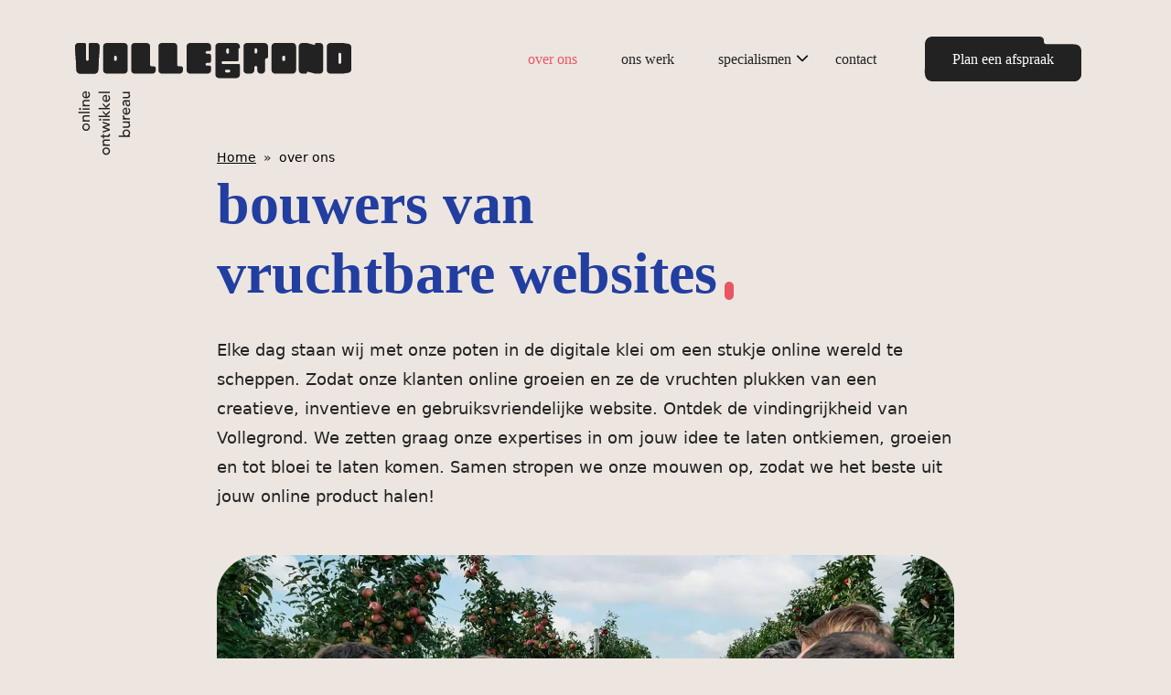

--- FILE ---
content_type: text/html; charset=UTF-8
request_url: https://www.opvollegrond.nl/over-ons/
body_size: 26812
content:
<!DOCTYPE html>
<html lang="nl-NL">
    <head>
        <meta charset="UTF-8"/>
        <meta name="viewport" content="width=device-width, initial-scale=1, shrink-to-fit=no">
        <meta http-equiv="X-UA-Compatible" content="IE=edge"/>
        <title>Over ons - Vollegrond</title>
<link data-rocket-prefetch href="https://static.hotjar.com" rel="dns-prefetch">
<link data-rocket-prefetch href="https://www.googletagmanager.com" rel="dns-prefetch">
<link data-rocket-prefetch href="https://v1.widget.futy.io" rel="dns-prefetch">
<link data-rocket-prefetch href="https://sitebehaviour-cdn.fra1.cdn.digitaloceanspaces.com" rel="dns-prefetch">
<link data-rocket-prefetch href="https://sitelead.nl" rel="dns-prefetch">
<link data-rocket-prefetch href="https://script.hotjar.com" rel="dns-prefetch"><link rel="preload" data-rocket-preload as="image" href="https://www.opvollegrond.nl/wp-content/uploads/odi/2023/10/VOLLEGROND-APPELBOOMGAARD-1-1200x1200.jpg" fetchpriority="high">
        <link rel="profile" href="http://gmpg.org/xfn/11"/>

        <meta name='robots' content='index, follow, max-image-preview:large, max-snippet:-1, max-video-preview:-1' />

	<!-- This site is optimized with the Yoast SEO plugin v26.6 - https://yoast.com/wordpress/plugins/seo/ -->
	<meta name="description" content="Bouwers van vruchtbare websites. Nuchter. No nonsense. Professioneel. Vindingrijk. Groei realiseren. Meer online groei en leads? Afspraak?" />
	<link rel="canonical" href="https://www.opvollegrond.nl/over-ons/" />
	<meta property="og:locale" content="nl_NL" />
	<meta property="og:type" content="article" />
	<meta property="og:title" content="Over ons - Vollegrond" />
	<meta property="og:description" content="Bouwers van vruchtbare websites. Nuchter. No nonsense. Professioneel. Vindingrijk. Groei realiseren. Meer online groei en leads? Afspraak?" />
	<meta property="og:url" content="https://www.opvollegrond.nl/over-ons/" />
	<meta property="og:site_name" content="Vollegrond" />
	<meta property="article:publisher" content="https://www.facebook.com/rightamountofweird/" />
	<meta property="article:modified_time" content="2025-11-27T12:26:12+00:00" />
	<meta property="og:image" content="https://www.opvollegrond.nl/wp-content/uploads/2023/10/VOLLEGROND-APPELBOOMGAARD-1.jpg" />
	<meta property="og:image:width" content="1600" />
	<meta property="og:image:height" content="1068" />
	<meta property="og:image:type" content="image/jpeg" />
	<meta name="twitter:card" content="summary_large_image" />
	<meta name="twitter:label1" content="Geschatte leestijd" />
	<meta name="twitter:data1" content="1 minuut" />
	<script type="application/ld+json" class="yoast-schema-graph">{"@context":"https://schema.org","@graph":[{"@type":"WebPage","@id":"https://www.opvollegrond.nl/over-ons/","url":"https://www.opvollegrond.nl/over-ons/","name":"Over ons - Vollegrond","isPartOf":{"@id":"https://www.opvollegrond.nl/#website"},"primaryImageOfPage":{"@id":"https://www.opvollegrond.nl/over-ons/#primaryimage"},"image":{"@id":"https://www.opvollegrond.nl/over-ons/#primaryimage"},"thumbnailUrl":"https://www.opvollegrond.nl/wp-content/uploads/odi/2023/10/VOLLEGROND-APPELBOOMGAARD-1-1200x1200.jpg","datePublished":"2019-02-19T13:22:08+00:00","dateModified":"2025-11-27T12:26:12+00:00","description":"Bouwers van vruchtbare websites. Nuchter. No nonsense. Professioneel. Vindingrijk. Groei realiseren. Meer online groei en leads? Afspraak?","breadcrumb":{"@id":"https://www.opvollegrond.nl/over-ons/#breadcrumb"},"inLanguage":"nl-NL","potentialAction":[{"@type":"ReadAction","target":["https://www.opvollegrond.nl/over-ons/"]}]},{"@type":"ImageObject","inLanguage":"nl-NL","@id":"https://www.opvollegrond.nl/over-ons/#primaryimage","url":"https://www.opvollegrond.nl/wp-content/uploads/odi/2023/10/VOLLEGROND-APPELBOOMGAARD-1-1200x1200.jpg","contentUrl":"https://www.opvollegrond.nl/wp-content/uploads/odi/2023/10/VOLLEGROND-APPELBOOMGAARD-1-1200x1200.jpg"},{"@type":"BreadcrumbList","@id":"https://www.opvollegrond.nl/over-ons/#breadcrumb","itemListElement":[{"@type":"ListItem","position":1,"name":"Home","item":"https://www.opvollegrond.nl/"},{"@type":"ListItem","position":2,"name":"over ons"}]},{"@type":"WebSite","@id":"https://www.opvollegrond.nl/#website","url":"https://www.opvollegrond.nl/","name":"Vollegrond","description":"Online Ontwikkel Bureau","publisher":{"@id":"https://www.opvollegrond.nl/#organization"},"potentialAction":[{"@type":"SearchAction","target":{"@type":"EntryPoint","urlTemplate":"https://www.opvollegrond.nl/?s={search_term_string}"},"query-input":{"@type":"PropertyValueSpecification","valueRequired":true,"valueName":"search_term_string"}}],"inLanguage":"nl-NL"},{"@type":"Organization","@id":"https://www.opvollegrond.nl/#organization","name":"Vollegrond","url":"https://www.opvollegrond.nl/","logo":{"@type":"ImageObject","inLanguage":"nl-NL","@id":"https://www.opvollegrond.nl/#/schema/logo/image/","url":"https://www.opvollegrond.nl/wp-content/uploads/2023/10/favicon-pink.png","contentUrl":"https://www.opvollegrond.nl/wp-content/uploads/2023/10/favicon-pink.png","width":512,"height":512,"caption":"Vollegrond"},"image":{"@id":"https://www.opvollegrond.nl/#/schema/logo/image/"},"sameAs":["https://www.facebook.com/rightamountofweird/"]}]}</script>
	<!-- / Yoast SEO plugin. -->



<link rel="alternate" title="oEmbed (JSON)" type="application/json+oembed" href="https://www.opvollegrond.nl/wp-json/oembed/1.0/embed?url=https%3A%2F%2Fwww.opvollegrond.nl%2Fover-ons%2F" />
<link rel="alternate" title="oEmbed (XML)" type="text/xml+oembed" href="https://www.opvollegrond.nl/wp-json/oembed/1.0/embed?url=https%3A%2F%2Fwww.opvollegrond.nl%2Fover-ons%2F&#038;format=xml" />
<style id='wp-img-auto-sizes-contain-inline-css' type='text/css'>
img:is([sizes=auto i],[sizes^="auto," i]){contain-intrinsic-size:3000px 1500px}
/*# sourceURL=wp-img-auto-sizes-contain-inline-css */
</style>
<link rel='stylesheet' id='owp-main-css' href='https://www.opvollegrond.nl/wp-content/cache/background-css/1/www.opvollegrond.nl/wp-content/themes/vollegrond/build/main.6e023196.css?ver=6.9&wpr_t=1768853362' type='text/css' media='all' />
<style id='wp-block-library-inline-css' type='text/css'>
:root{--wp-block-synced-color:#7a00df;--wp-block-synced-color--rgb:122,0,223;--wp-bound-block-color:var(--wp-block-synced-color);--wp-editor-canvas-background:#ddd;--wp-admin-theme-color:#007cba;--wp-admin-theme-color--rgb:0,124,186;--wp-admin-theme-color-darker-10:#006ba1;--wp-admin-theme-color-darker-10--rgb:0,107,160.5;--wp-admin-theme-color-darker-20:#005a87;--wp-admin-theme-color-darker-20--rgb:0,90,135;--wp-admin-border-width-focus:2px}@media (min-resolution:192dpi){:root{--wp-admin-border-width-focus:1.5px}}.wp-element-button{cursor:pointer}:root .has-very-light-gray-background-color{background-color:#eee}:root .has-very-dark-gray-background-color{background-color:#313131}:root .has-very-light-gray-color{color:#eee}:root .has-very-dark-gray-color{color:#313131}:root .has-vivid-green-cyan-to-vivid-cyan-blue-gradient-background{background:linear-gradient(135deg,#00d084,#0693e3)}:root .has-purple-crush-gradient-background{background:linear-gradient(135deg,#34e2e4,#4721fb 50%,#ab1dfe)}:root .has-hazy-dawn-gradient-background{background:linear-gradient(135deg,#faaca8,#dad0ec)}:root .has-subdued-olive-gradient-background{background:linear-gradient(135deg,#fafae1,#67a671)}:root .has-atomic-cream-gradient-background{background:linear-gradient(135deg,#fdd79a,#004a59)}:root .has-nightshade-gradient-background{background:linear-gradient(135deg,#330968,#31cdcf)}:root .has-midnight-gradient-background{background:linear-gradient(135deg,#020381,#2874fc)}:root{--wp--preset--font-size--normal:16px;--wp--preset--font-size--huge:42px}.has-regular-font-size{font-size:1em}.has-larger-font-size{font-size:2.625em}.has-normal-font-size{font-size:var(--wp--preset--font-size--normal)}.has-huge-font-size{font-size:var(--wp--preset--font-size--huge)}.has-text-align-center{text-align:center}.has-text-align-left{text-align:left}.has-text-align-right{text-align:right}.has-fit-text{white-space:nowrap!important}#end-resizable-editor-section{display:none}.aligncenter{clear:both}.items-justified-left{justify-content:flex-start}.items-justified-center{justify-content:center}.items-justified-right{justify-content:flex-end}.items-justified-space-between{justify-content:space-between}.screen-reader-text{border:0;clip-path:inset(50%);height:1px;margin:-1px;overflow:hidden;padding:0;position:absolute;width:1px;word-wrap:normal!important}.screen-reader-text:focus{background-color:#ddd;clip-path:none;color:#444;display:block;font-size:1em;height:auto;left:5px;line-height:normal;padding:15px 23px 14px;text-decoration:none;top:5px;width:auto;z-index:100000}html :where(.has-border-color){border-style:solid}html :where([style*=border-top-color]){border-top-style:solid}html :where([style*=border-right-color]){border-right-style:solid}html :where([style*=border-bottom-color]){border-bottom-style:solid}html :where([style*=border-left-color]){border-left-style:solid}html :where([style*=border-width]){border-style:solid}html :where([style*=border-top-width]){border-top-style:solid}html :where([style*=border-right-width]){border-right-style:solid}html :where([style*=border-bottom-width]){border-bottom-style:solid}html :where([style*=border-left-width]){border-left-style:solid}html :where(img[class*=wp-image-]){height:auto;max-width:100%}:where(figure){margin:0 0 1em}html :where(.is-position-sticky){--wp-admin--admin-bar--position-offset:var(--wp-admin--admin-bar--height,0px)}@media screen and (max-width:600px){html :where(.is-position-sticky){--wp-admin--admin-bar--position-offset:0px}}

/*# sourceURL=wp-block-library-inline-css */
</style>
<link rel='stylesheet' id='wp-bootstrap-blocks-styles-css' href='https://www.opvollegrond.nl/wp-content/plugins/wp-bootstrap-blocks/build/style-index.css?ver=5.2.1' type='text/css' media='all' />
<link rel='stylesheet' id='cmplz-general-css' href='https://www.opvollegrond.nl/wp-content/plugins/complianz-gdpr-premium/assets/css/cookieblocker.min.css?ver=1762161733' type='text/css' media='all' />
<link rel="https://api.w.org/" href="https://www.opvollegrond.nl/wp-json/" /><link rel="alternate" title="JSON" type="application/json" href="https://www.opvollegrond.nl/wp-json/wp/v2/pages/4923" /><link rel="EditURI" type="application/rsd+xml" title="RSD" href="https://www.opvollegrond.nl/xmlrpc.php?rsd" />
<link rel='shortlink' href='https://www.opvollegrond.nl/?p=4923' />
			<style>.cmplz-hidden {
					display: none !important;
				}</style><meta name="google-site-verification" content="2xTd3o-jmV6H6pe4K2e3WCMoL3Gpj9KWy6532IdVXII" />

<script defer id="site-behaviour-script" data-secret="a63e9d84-bda4-48f6-a76f-760b01527759" 
src="https://sitebehaviour-cdn.fra1.cdn.digitaloceanspaces.com/index.min.js">
</script>
<script
    src="https://analytics.vollegrond.net/api/script.js"
    data-site-id="4ec25c2fb9e9"
    defer
></script><link rel="icon" href="https://www.opvollegrond.nl/wp-content/uploads/2023/10/cropped-favicon-pink-300x300.png" sizes="32x32" />
<link rel="icon" href="https://www.opvollegrond.nl/wp-content/uploads/2023/10/cropped-favicon-pink-300x300.png" sizes="192x192" />
<link rel="apple-touch-icon" href="https://www.opvollegrond.nl/wp-content/uploads/2023/10/cropped-favicon-pink-300x300.png" />
<meta name="msapplication-TileImage" content="https://www.opvollegrond.nl/wp-content/uploads/2023/10/cropped-favicon-pink-300x300.png" />
<noscript><style id="rocket-lazyload-nojs-css">.rll-youtube-player, [data-lazy-src]{display:none !important;}</style></noscript>
    <style id='offbeatwp-heading-style-inline-css' type='text/css'>
.offbeat-heading{display:flex;margin-bottom:2rem}.offbeat-heading__heading{margin-bottom:0!important}.offbeat-heading__icon{align-items:center;display:flex;flex:0 0 48px}.offbeat-heading__icon svg{max-height:48px;width:48px}.offbeat-heading--icon-position-left{align-items:center}.offbeat-heading--icon-position-left .offbeat-heading__icon{margin-right:.8125rem}.offbeat-heading--icon-position-left.has-text-align-center{justify-content:center}.offbeat-heading--icon-position-left.has-text-align-right{justify-content:flex-end}.offbeat-heading--icon-position-top{flex-direction:column}.offbeat-heading--icon-position-top .offbeat-heading__icon{margin-bottom:.8125rem}.offbeat-heading--icon-position-top,.offbeat-heading--icon-position-top .offbeat-heading__heading{width:100%}.offbeat-heading--icon-position-top.has-text-align-center{align-items:center}.offbeat-heading--icon-position-top.has-text-align-right{align-items:flex-end}.offbeat-heading--icon-size-small .offbeat-heading__icon{flex:0 0 24px}.offbeat-heading--icon-size-small .offbeat-heading__icon svg{max-height:24px;width:24px}.offbeat-heading--icon-size-large .offbeat-heading__icon{flex:0 0 64px}.offbeat-heading--icon-size-large .offbeat-heading__icon svg{max-height:64px;width:64px}.offbeat-heading--mb-0{margin-bottom:0!important}.offbeat-heading--mb-s{margin-bottom:.5rem!important}.offbeat-heading--mb-m{margin-bottom:1.875rem!important}.offbeat-heading--mb-l{margin-bottom:3.125rem!important}.offbeat-heading--mb-xl{margin-bottom:4.375rem!important}

/*# sourceURL=https://www.opvollegrond.nl/wp-content/themes/vollegrond/blocks/build/blocks/heading/style-index.css */
</style>
<link rel='stylesheet' id='owp-forms-css' href='https://www.opvollegrond.nl/wp-content/cache/background-css/1/www.opvollegrond.nl/wp-content/themes/vollegrond/build/forms.f82a422f.css?ver=6.9&wpr_t=1768853362' type='text/css' media='all' />
<style id='wp-block-paragraph-inline-css' type='text/css'>
.is-small-text{font-size:.875em}.is-regular-text{font-size:1em}.is-large-text{font-size:2.25em}.is-larger-text{font-size:3em}.has-drop-cap:not(:focus):first-letter{float:left;font-size:8.4em;font-style:normal;font-weight:100;line-height:.68;margin:.05em .1em 0 0;text-transform:uppercase}body.rtl .has-drop-cap:not(:focus):first-letter{float:none;margin-left:.1em}p.has-drop-cap.has-background{overflow:hidden}:root :where(p.has-background){padding:1.25em 2.375em}:where(p.has-text-color:not(.has-link-color)) a{color:inherit}p.has-text-align-left[style*="writing-mode:vertical-lr"],p.has-text-align-right[style*="writing-mode:vertical-rl"]{rotate:180deg}
/*# sourceURL=https://www.opvollegrond.nl/wp-includes/blocks/paragraph/style.min.css */
</style>
<style id='wp-block-image-inline-css' type='text/css'>
.wp-block-image>a,.wp-block-image>figure>a{display:inline-block}.wp-block-image img{box-sizing:border-box;height:auto;max-width:100%;vertical-align:bottom}@media not (prefers-reduced-motion){.wp-block-image img.hide{visibility:hidden}.wp-block-image img.show{animation:show-content-image .4s}}.wp-block-image[style*=border-radius] img,.wp-block-image[style*=border-radius]>a{border-radius:inherit}.wp-block-image.has-custom-border img{box-sizing:border-box}.wp-block-image.aligncenter{text-align:center}.wp-block-image.alignfull>a,.wp-block-image.alignwide>a{width:100%}.wp-block-image.alignfull img,.wp-block-image.alignwide img{height:auto;width:100%}.wp-block-image .aligncenter,.wp-block-image .alignleft,.wp-block-image .alignright,.wp-block-image.aligncenter,.wp-block-image.alignleft,.wp-block-image.alignright{display:table}.wp-block-image .aligncenter>figcaption,.wp-block-image .alignleft>figcaption,.wp-block-image .alignright>figcaption,.wp-block-image.aligncenter>figcaption,.wp-block-image.alignleft>figcaption,.wp-block-image.alignright>figcaption{caption-side:bottom;display:table-caption}.wp-block-image .alignleft{float:left;margin:.5em 1em .5em 0}.wp-block-image .alignright{float:right;margin:.5em 0 .5em 1em}.wp-block-image .aligncenter{margin-left:auto;margin-right:auto}.wp-block-image :where(figcaption){margin-bottom:1em;margin-top:.5em}.wp-block-image.is-style-circle-mask img{border-radius:9999px}@supports ((-webkit-mask-image:none) or (mask-image:none)) or (-webkit-mask-image:none){.wp-block-image.is-style-circle-mask img{border-radius:0;-webkit-mask-image:url('data:image/svg+xml;utf8,<svg viewBox="0 0 100 100" xmlns="http://www.w3.org/2000/svg"><circle cx="50" cy="50" r="50"/></svg>');mask-image:url('data:image/svg+xml;utf8,<svg viewBox="0 0 100 100" xmlns="http://www.w3.org/2000/svg"><circle cx="50" cy="50" r="50"/></svg>');mask-mode:alpha;-webkit-mask-position:center;mask-position:center;-webkit-mask-repeat:no-repeat;mask-repeat:no-repeat;-webkit-mask-size:contain;mask-size:contain}}:root :where(.wp-block-image.is-style-rounded img,.wp-block-image .is-style-rounded img){border-radius:9999px}.wp-block-image figure{margin:0}.wp-lightbox-container{display:flex;flex-direction:column;position:relative}.wp-lightbox-container img{cursor:zoom-in}.wp-lightbox-container img:hover+button{opacity:1}.wp-lightbox-container button{align-items:center;backdrop-filter:blur(16px) saturate(180%);background-color:#5a5a5a40;border:none;border-radius:4px;cursor:zoom-in;display:flex;height:20px;justify-content:center;opacity:0;padding:0;position:absolute;right:16px;text-align:center;top:16px;width:20px;z-index:100}@media not (prefers-reduced-motion){.wp-lightbox-container button{transition:opacity .2s ease}}.wp-lightbox-container button:focus-visible{outline:3px auto #5a5a5a40;outline:3px auto -webkit-focus-ring-color;outline-offset:3px}.wp-lightbox-container button:hover{cursor:pointer;opacity:1}.wp-lightbox-container button:focus{opacity:1}.wp-lightbox-container button:focus,.wp-lightbox-container button:hover,.wp-lightbox-container button:not(:hover):not(:active):not(.has-background){background-color:#5a5a5a40;border:none}.wp-lightbox-overlay{box-sizing:border-box;cursor:zoom-out;height:100vh;left:0;overflow:hidden;position:fixed;top:0;visibility:hidden;width:100%;z-index:100000}.wp-lightbox-overlay .close-button{align-items:center;cursor:pointer;display:flex;justify-content:center;min-height:40px;min-width:40px;padding:0;position:absolute;right:calc(env(safe-area-inset-right) + 16px);top:calc(env(safe-area-inset-top) + 16px);z-index:5000000}.wp-lightbox-overlay .close-button:focus,.wp-lightbox-overlay .close-button:hover,.wp-lightbox-overlay .close-button:not(:hover):not(:active):not(.has-background){background:none;border:none}.wp-lightbox-overlay .lightbox-image-container{height:var(--wp--lightbox-container-height);left:50%;overflow:hidden;position:absolute;top:50%;transform:translate(-50%,-50%);transform-origin:top left;width:var(--wp--lightbox-container-width);z-index:9999999999}.wp-lightbox-overlay .wp-block-image{align-items:center;box-sizing:border-box;display:flex;height:100%;justify-content:center;margin:0;position:relative;transform-origin:0 0;width:100%;z-index:3000000}.wp-lightbox-overlay .wp-block-image img{height:var(--wp--lightbox-image-height);min-height:var(--wp--lightbox-image-height);min-width:var(--wp--lightbox-image-width);width:var(--wp--lightbox-image-width)}.wp-lightbox-overlay .wp-block-image figcaption{display:none}.wp-lightbox-overlay button{background:none;border:none}.wp-lightbox-overlay .scrim{background-color:#fff;height:100%;opacity:.9;position:absolute;width:100%;z-index:2000000}.wp-lightbox-overlay.active{visibility:visible}@media not (prefers-reduced-motion){.wp-lightbox-overlay.active{animation:turn-on-visibility .25s both}.wp-lightbox-overlay.active img{animation:turn-on-visibility .35s both}.wp-lightbox-overlay.show-closing-animation:not(.active){animation:turn-off-visibility .35s both}.wp-lightbox-overlay.show-closing-animation:not(.active) img{animation:turn-off-visibility .25s both}.wp-lightbox-overlay.zoom.active{animation:none;opacity:1;visibility:visible}.wp-lightbox-overlay.zoom.active .lightbox-image-container{animation:lightbox-zoom-in .4s}.wp-lightbox-overlay.zoom.active .lightbox-image-container img{animation:none}.wp-lightbox-overlay.zoom.active .scrim{animation:turn-on-visibility .4s forwards}.wp-lightbox-overlay.zoom.show-closing-animation:not(.active){animation:none}.wp-lightbox-overlay.zoom.show-closing-animation:not(.active) .lightbox-image-container{animation:lightbox-zoom-out .4s}.wp-lightbox-overlay.zoom.show-closing-animation:not(.active) .lightbox-image-container img{animation:none}.wp-lightbox-overlay.zoom.show-closing-animation:not(.active) .scrim{animation:turn-off-visibility .4s forwards}}@keyframes show-content-image{0%{visibility:hidden}99%{visibility:hidden}to{visibility:visible}}@keyframes turn-on-visibility{0%{opacity:0}to{opacity:1}}@keyframes turn-off-visibility{0%{opacity:1;visibility:visible}99%{opacity:0;visibility:visible}to{opacity:0;visibility:hidden}}@keyframes lightbox-zoom-in{0%{transform:translate(calc((-100vw + var(--wp--lightbox-scrollbar-width))/2 + var(--wp--lightbox-initial-left-position)),calc(-50vh + var(--wp--lightbox-initial-top-position))) scale(var(--wp--lightbox-scale))}to{transform:translate(-50%,-50%) scale(1)}}@keyframes lightbox-zoom-out{0%{transform:translate(-50%,-50%) scale(1);visibility:visible}99%{visibility:visible}to{transform:translate(calc((-100vw + var(--wp--lightbox-scrollbar-width))/2 + var(--wp--lightbox-initial-left-position)),calc(-50vh + var(--wp--lightbox-initial-top-position))) scale(var(--wp--lightbox-scale));visibility:hidden}}
/*# sourceURL=https://www.opvollegrond.nl/wp-includes/blocks/image/style.min.css */
</style>
<style id='offbeatwp-section-style-inline-css' type='text/css'>
section .section__container:first-child{margin-top:0!important}section .section__container:last-child{margin-bottom:0!important}

/*# sourceURL=https://www.opvollegrond.nl/wp-content/themes/vollegrond/blocks/build/blocks/section/style-index.css */
</style>
<link rel='stylesheet' id='owp-286-css' href='https://www.opvollegrond.nl/wp-content/themes/vollegrond/build/286.c0f5a604.css?ver=6.9' type='text/css' media='all' />
<link rel='stylesheet' id='owp-slider-css' href='https://www.opvollegrond.nl/wp-content/themes/vollegrond/build/slider.be23bb4f.css?ver=6.9' type='text/css' media='all' />
<link rel='stylesheet' id='owp-person-css' href='https://www.opvollegrond.nl/wp-content/themes/vollegrond/build/person.adf659fa.css?ver=6.9' type='text/css' media='all' />
<style id='offbeatwp-grid-style-inline-css' type='text/css'>
.wp-block-offbeatwp-grid>div{display:grid;gap:3rem}.wp-block-offbeatwp-grid[data-columns="1"]>div{grid-template-columns:repeat(1,1fr)}.wp-block-offbeatwp-grid[data-columns="2"]>div{grid-template-columns:repeat(2,1fr)}.wp-block-offbeatwp-grid[data-columns="3"]>div{grid-template-columns:repeat(3,1fr)}.wp-block-offbeatwp-grid[data-columns="4"]>div{grid-template-columns:repeat(4,1fr)}.wp-block-offbeatwp-grid[data-columns="5"]>div{grid-template-columns:repeat(5,1fr)}@media(min-width:576px){.wp-block-offbeatwp-grid[data-columns-sm="1"]>div{grid-template-columns:repeat(1,1fr)}.wp-block-offbeatwp-grid[data-columns-sm="2"]>div{grid-template-columns:repeat(2,1fr)}.wp-block-offbeatwp-grid[data-columns-sm="3"]>div{grid-template-columns:repeat(3,1fr)}.wp-block-offbeatwp-grid[data-columns-sm="4"]>div{grid-template-columns:repeat(4,1fr)}.wp-block-offbeatwp-grid[data-columns-sm="5"]>div{grid-template-columns:repeat(5,1fr)}}@media(min-width:768px){.wp-block-offbeatwp-grid[data-columns-md="1"]>div{grid-template-columns:repeat(1,1fr)}.wp-block-offbeatwp-grid[data-columns-md="2"]>div{grid-template-columns:repeat(2,1fr)}.wp-block-offbeatwp-grid[data-columns-md="3"]>div{grid-template-columns:repeat(3,1fr)}.wp-block-offbeatwp-grid[data-columns-md="4"]>div{grid-template-columns:repeat(4,1fr)}.wp-block-offbeatwp-grid[data-columns-md="5"]>div{grid-template-columns:repeat(5,1fr)}}@media(min-width:992px){.wp-block-offbeatwp-grid[data-columns-lg="1"]>div{grid-template-columns:repeat(1,1fr)}.wp-block-offbeatwp-grid[data-columns-lg="2"]>div{grid-template-columns:repeat(2,1fr)}.wp-block-offbeatwp-grid[data-columns-lg="3"]>div{grid-template-columns:repeat(3,1fr)}.wp-block-offbeatwp-grid[data-columns-lg="4"]>div{grid-template-columns:repeat(4,1fr)}.wp-block-offbeatwp-grid[data-columns-lg="5"]>div{grid-template-columns:repeat(5,1fr)}}@media(min-width:1200px){.wp-block-offbeatwp-grid[data-columns-xl="1"]>div{grid-template-columns:repeat(1,1fr)}.wp-block-offbeatwp-grid[data-columns-xl="2"]>div{grid-template-columns:repeat(2,1fr)}.wp-block-offbeatwp-grid[data-columns-xl="3"]>div{grid-template-columns:repeat(3,1fr)}.wp-block-offbeatwp-grid[data-columns-xl="4"]>div{grid-template-columns:repeat(4,1fr)}.wp-block-offbeatwp-grid[data-columns-xl="5"]>div{grid-template-columns:repeat(5,1fr)}}.wp-block-offbeatwp-grid[data-gap=none]>div{gap:0}.wp-block-offbeatwp-grid[data-gap=sm]>div{gap:1rem}.wp-block-offbeatwp-grid[data-gap=md]>div{gap:3rem}.wp-block-offbeatwp-grid[data-gap=lg]>div{gap:4.5rem}@media(min-width:768px){.masonry-grid{padding-bottom:6rem}.masonry-grid>div>div:nth-child(3n+1){transform:translateY(2rem)}.masonry-grid>div>div:nth-child(3n+2){transform:translateY(6rem)}}

/*# sourceURL=https://www.opvollegrond.nl/wp-content/themes/vollegrond/blocks/build/blocks/grid/style-index.css */
</style>
<link rel='stylesheet' id='owp-cards-css' href='https://www.opvollegrond.nl/wp-content/themes/vollegrond/build/cards.1bff818f.css?ver=6.9' type='text/css' media='all' />
<link rel='stylesheet' id='offbeatwp-gallery-item-style-css' href='https://www.opvollegrond.nl/wp-content/themes/vollegrond/blocks/build/blocks/gallery-item/style-index.css?ver=6.9' type='text/css' media='all' />
<style id='offbeatwp-gallery-style-inline-css' type='text/css'>
.gallery{display:flex;flex-wrap:wrap;gap:.5rem;justify-content:space-between;position:relative;row-gap:2rem;width:100%}@media(min-width:768px){.gallery{flex-wrap:nowrap;justify-content:center;padding:5rem 0 2rem}}@media(min-width:992px){.gallery{gap:2rem}}

/*# sourceURL=https://www.opvollegrond.nl/wp-content/themes/vollegrond/blocks/build/blocks/gallery/style-index.css */
</style>
<style id='offbeatwp-text-card-style-inline-css' type='text/css'>
.text-card{position:relative;text-align:left}.text-card__inner{display:grid;gap:.625rem}.text-card__inner p{margin:0}.text-card__title{text-transform:none}

/*# sourceURL=https://www.opvollegrond.nl/wp-content/themes/vollegrond/blocks/build/blocks/text-card/style-index.css */
</style>
<link rel='stylesheet' id='offbeatwp-cta-card-style-css' href='https://www.opvollegrond.nl/wp-content/themes/vollegrond/blocks/build/blocks/cta-card/style-index.css?ver=6.9' type='text/css' media='all' />
<style id='offbeatwp-button-style-inline-css' type='text/css'>
.wp-block-button__link{background-color:#32373c;border-radius:9999px;box-shadow:none;box-sizing:border-box;color:#fff;cursor:pointer;display:inline-block;font-size:1.125em;padding:calc(.667em + 2px) calc(1.333em + 2px);text-align:center;text-decoration:none;word-break:break-word}.wp-block-button__link:active,.wp-block-button__link:focus,.wp-block-button__link:hover,.wp-block-button__link:visited{color:#fff}.wp-block-button__link.aligncenter{text-align:center}.wp-block-button__link.alignright{text-align:right}.wp-block-buttons>.wp-block-button.has-custom-width{max-width:none}.wp-block-buttons>.wp-block-button.has-custom-width .wp-block-button__link{width:100%}.wp-block-buttons>.wp-block-button.has-custom-font-size .wp-block-button__link{font-size:inherit}.wp-block-buttons>.wp-block-button.wp-block-button__width-25{width:calc(25% - var(--wp--style--block-gap, .5em)*.75)}.wp-block-buttons>.wp-block-button.wp-block-button__width-50{width:calc(50% - var(--wp--style--block-gap, .5em)*.5)}.wp-block-buttons>.wp-block-button.wp-block-button__width-75{width:calc(75% - var(--wp--style--block-gap, .5em)*.25)}.wp-block-buttons>.wp-block-button.wp-block-button__width-100{flex-basis:100%;width:100%}.wp-block-buttons.is-vertical>.wp-block-button.wp-block-button__width-25{width:25%}.wp-block-buttons.is-vertical>.wp-block-button.wp-block-button__width-50{width:50%}.wp-block-buttons.is-vertical>.wp-block-button.wp-block-button__width-75{width:75%}.wp-block-button.is-style-squared,.wp-block-button__link.wp-block-button.is-style-squared{border-radius:0}.wp-block-button.no-border-radius,.wp-block-button__link.no-border-radius{border-radius:0!important}.is-style-outline>:where(.wp-block-button__link),:where(.wp-block-button__link).is-style-outline{border:2px solid;padding:.667em 1.333em}.is-style-outline>.wp-block-button__link:not(.has-text-color),.wp-block-button__link.is-style-outline:not(.has-text-color){color:currentColor}.is-style-outline>.wp-block-button__link:not(.has-background),.wp-block-button__link.is-style-outline:not(.has-background){background-color:transparent}
.components-class-color-picker__options{display:flex;flex-wrap:wrap}.components-class-color-picker__option{flex-basis:50%}.components-class-color-picker input[type=radio]{display:none}.components-class-color-picker input[type=radio]:checked+label .components-class-color-picker__square{border:3px solid #007bff}.components-class-color-picker input[type=radio]:checked+label .components-class-color-picker__label{font-weight:700}.components-class-color-picker label{display:flex;margin:5px 10px 5px 0}.components-class-color-picker__square{border:1px solid #eee;border-radius:4px;box-sizing:border-box;display:inline-block;height:30px;margin-right:5px;width:30px}.components-class-color-picker__label{font-size:.7rem;line-height:30px}

/*# sourceURL=https://www.opvollegrond.nl/wp-content/themes/vollegrond/blocks/build/blocks/button/style-index.css */
</style>
<link rel='stylesheet' id='offbeatwp-cta-banner-style-css' href='https://www.opvollegrond.nl/wp-content/themes/vollegrond/blocks/build/blocks/cta-banner/style-index.css?ver=6.9' type='text/css' media='all' />
<link rel='stylesheet' id='owp-accordion-css' href='https://www.opvollegrond.nl/wp-content/themes/vollegrond/build/accordion.a4fa90b1.css?ver=6.9' type='text/css' media='all' />
<link rel='stylesheet' id='owp-navigation-block-css' href='https://www.opvollegrond.nl/wp-content/themes/vollegrond/build/navigation-block.65f56ad7.css?ver=6.9' type='text/css' media='all' />
<style id='global-styles-inline-css' type='text/css'>
:root{--wp--preset--aspect-ratio--square: 1;--wp--preset--aspect-ratio--4-3: 4/3;--wp--preset--aspect-ratio--3-4: 3/4;--wp--preset--aspect-ratio--3-2: 3/2;--wp--preset--aspect-ratio--2-3: 2/3;--wp--preset--aspect-ratio--16-9: 16/9;--wp--preset--aspect-ratio--9-16: 9/16;--wp--preset--color--black: #000000;--wp--preset--color--cyan-bluish-gray: #abb8c3;--wp--preset--color--white: #ffffff;--wp--preset--color--pale-pink: #f78da7;--wp--preset--color--vivid-red: #cf2e2e;--wp--preset--color--luminous-vivid-orange: #ff6900;--wp--preset--color--luminous-vivid-amber: #fcb900;--wp--preset--color--light-green-cyan: #7bdcb5;--wp--preset--color--vivid-green-cyan: #00d084;--wp--preset--color--pale-cyan-blue: #8ed1fc;--wp--preset--color--vivid-cyan-blue: #0693e3;--wp--preset--color--vivid-purple: #9b51e0;--wp--preset--color--base: #000;--wp--preset--color--base-invert: #FFF;--wp--preset--color--primary: #223ea0;--wp--preset--gradient--vivid-cyan-blue-to-vivid-purple: linear-gradient(135deg,rgb(6,147,227) 0%,rgb(155,81,224) 100%);--wp--preset--gradient--light-green-cyan-to-vivid-green-cyan: linear-gradient(135deg,rgb(122,220,180) 0%,rgb(0,208,130) 100%);--wp--preset--gradient--luminous-vivid-amber-to-luminous-vivid-orange: linear-gradient(135deg,rgb(252,185,0) 0%,rgb(255,105,0) 100%);--wp--preset--gradient--luminous-vivid-orange-to-vivid-red: linear-gradient(135deg,rgb(255,105,0) 0%,rgb(207,46,46) 100%);--wp--preset--gradient--very-light-gray-to-cyan-bluish-gray: linear-gradient(135deg,rgb(238,238,238) 0%,rgb(169,184,195) 100%);--wp--preset--gradient--cool-to-warm-spectrum: linear-gradient(135deg,rgb(74,234,220) 0%,rgb(151,120,209) 20%,rgb(207,42,186) 40%,rgb(238,44,130) 60%,rgb(251,105,98) 80%,rgb(254,248,76) 100%);--wp--preset--gradient--blush-light-purple: linear-gradient(135deg,rgb(255,206,236) 0%,rgb(152,150,240) 100%);--wp--preset--gradient--blush-bordeaux: linear-gradient(135deg,rgb(254,205,165) 0%,rgb(254,45,45) 50%,rgb(107,0,62) 100%);--wp--preset--gradient--luminous-dusk: linear-gradient(135deg,rgb(255,203,112) 0%,rgb(199,81,192) 50%,rgb(65,88,208) 100%);--wp--preset--gradient--pale-ocean: linear-gradient(135deg,rgb(255,245,203) 0%,rgb(182,227,212) 50%,rgb(51,167,181) 100%);--wp--preset--gradient--electric-grass: linear-gradient(135deg,rgb(202,248,128) 0%,rgb(113,206,126) 100%);--wp--preset--gradient--midnight: linear-gradient(135deg,rgb(2,3,129) 0%,rgb(40,116,252) 100%);--wp--preset--font-size--small: 13px;--wp--preset--font-size--medium: 20px;--wp--preset--font-size--large: 36px;--wp--preset--font-size--x-large: 42px;--wp--preset--spacing--20: 0.44rem;--wp--preset--spacing--30: 0.67rem;--wp--preset--spacing--40: 1rem;--wp--preset--spacing--50: 1.5rem;--wp--preset--spacing--60: 2.25rem;--wp--preset--spacing--70: 3.38rem;--wp--preset--spacing--80: 5.06rem;--wp--preset--shadow--natural: 6px 6px 9px rgba(0, 0, 0, 0.2);--wp--preset--shadow--deep: 12px 12px 50px rgba(0, 0, 0, 0.4);--wp--preset--shadow--sharp: 6px 6px 0px rgba(0, 0, 0, 0.2);--wp--preset--shadow--outlined: 6px 6px 0px -3px rgb(255, 255, 255), 6px 6px rgb(0, 0, 0);--wp--preset--shadow--crisp: 6px 6px 0px rgb(0, 0, 0);}p{--wp--preset--font-size--small: 0.875rem;--wp--preset--font-size--normal: 1rem;--wp--preset--font-size--intro: 1.125rem;}:root { --wp--style--global--content-size: 820px;--wp--style--global--wide-size: 820px; }:where(body) { margin: 0; }.wp-site-blocks > .alignleft { float: left; margin-right: 2em; }.wp-site-blocks > .alignright { float: right; margin-left: 2em; }.wp-site-blocks > .aligncenter { justify-content: center; margin-left: auto; margin-right: auto; }:where(.is-layout-flex){gap: 0.5em;}:where(.is-layout-grid){gap: 0.5em;}.is-layout-flow > .alignleft{float: left;margin-inline-start: 0;margin-inline-end: 2em;}.is-layout-flow > .alignright{float: right;margin-inline-start: 2em;margin-inline-end: 0;}.is-layout-flow > .aligncenter{margin-left: auto !important;margin-right: auto !important;}.is-layout-constrained > .alignleft{float: left;margin-inline-start: 0;margin-inline-end: 2em;}.is-layout-constrained > .alignright{float: right;margin-inline-start: 2em;margin-inline-end: 0;}.is-layout-constrained > .aligncenter{margin-left: auto !important;margin-right: auto !important;}.is-layout-constrained > :where(:not(.alignleft):not(.alignright):not(.alignfull)){max-width: var(--wp--style--global--content-size);margin-left: auto !important;margin-right: auto !important;}.is-layout-constrained > .alignwide{max-width: var(--wp--style--global--wide-size);}body .is-layout-flex{display: flex;}.is-layout-flex{flex-wrap: wrap;align-items: center;}.is-layout-flex > :is(*, div){margin: 0;}body .is-layout-grid{display: grid;}.is-layout-grid > :is(*, div){margin: 0;}body{padding-top: 0px;padding-right: 0px;padding-bottom: 0px;padding-left: 0px;}a:where(:not(.wp-element-button)){text-decoration: underline;}:root :where(.wp-element-button, .wp-block-button__link){background-color: #32373c;border-width: 0;color: #fff;font-family: inherit;font-size: inherit;font-style: inherit;font-weight: inherit;letter-spacing: inherit;line-height: inherit;padding-top: calc(0.667em + 2px);padding-right: calc(1.333em + 2px);padding-bottom: calc(0.667em + 2px);padding-left: calc(1.333em + 2px);text-decoration: none;text-transform: inherit;}.has-black-color{color: var(--wp--preset--color--black) !important;}.has-cyan-bluish-gray-color{color: var(--wp--preset--color--cyan-bluish-gray) !important;}.has-white-color{color: var(--wp--preset--color--white) !important;}.has-pale-pink-color{color: var(--wp--preset--color--pale-pink) !important;}.has-vivid-red-color{color: var(--wp--preset--color--vivid-red) !important;}.has-luminous-vivid-orange-color{color: var(--wp--preset--color--luminous-vivid-orange) !important;}.has-luminous-vivid-amber-color{color: var(--wp--preset--color--luminous-vivid-amber) !important;}.has-light-green-cyan-color{color: var(--wp--preset--color--light-green-cyan) !important;}.has-vivid-green-cyan-color{color: var(--wp--preset--color--vivid-green-cyan) !important;}.has-pale-cyan-blue-color{color: var(--wp--preset--color--pale-cyan-blue) !important;}.has-vivid-cyan-blue-color{color: var(--wp--preset--color--vivid-cyan-blue) !important;}.has-vivid-purple-color{color: var(--wp--preset--color--vivid-purple) !important;}.has-base-color{color: var(--wp--preset--color--base) !important;}.has-base-invert-color{color: var(--wp--preset--color--base-invert) !important;}.has-primary-color{color: var(--wp--preset--color--primary) !important;}.has-black-background-color{background-color: var(--wp--preset--color--black) !important;}.has-cyan-bluish-gray-background-color{background-color: var(--wp--preset--color--cyan-bluish-gray) !important;}.has-white-background-color{background-color: var(--wp--preset--color--white) !important;}.has-pale-pink-background-color{background-color: var(--wp--preset--color--pale-pink) !important;}.has-vivid-red-background-color{background-color: var(--wp--preset--color--vivid-red) !important;}.has-luminous-vivid-orange-background-color{background-color: var(--wp--preset--color--luminous-vivid-orange) !important;}.has-luminous-vivid-amber-background-color{background-color: var(--wp--preset--color--luminous-vivid-amber) !important;}.has-light-green-cyan-background-color{background-color: var(--wp--preset--color--light-green-cyan) !important;}.has-vivid-green-cyan-background-color{background-color: var(--wp--preset--color--vivid-green-cyan) !important;}.has-pale-cyan-blue-background-color{background-color: var(--wp--preset--color--pale-cyan-blue) !important;}.has-vivid-cyan-blue-background-color{background-color: var(--wp--preset--color--vivid-cyan-blue) !important;}.has-vivid-purple-background-color{background-color: var(--wp--preset--color--vivid-purple) !important;}.has-base-background-color{background-color: var(--wp--preset--color--base) !important;}.has-base-invert-background-color{background-color: var(--wp--preset--color--base-invert) !important;}.has-primary-background-color{background-color: var(--wp--preset--color--primary) !important;}.has-black-border-color{border-color: var(--wp--preset--color--black) !important;}.has-cyan-bluish-gray-border-color{border-color: var(--wp--preset--color--cyan-bluish-gray) !important;}.has-white-border-color{border-color: var(--wp--preset--color--white) !important;}.has-pale-pink-border-color{border-color: var(--wp--preset--color--pale-pink) !important;}.has-vivid-red-border-color{border-color: var(--wp--preset--color--vivid-red) !important;}.has-luminous-vivid-orange-border-color{border-color: var(--wp--preset--color--luminous-vivid-orange) !important;}.has-luminous-vivid-amber-border-color{border-color: var(--wp--preset--color--luminous-vivid-amber) !important;}.has-light-green-cyan-border-color{border-color: var(--wp--preset--color--light-green-cyan) !important;}.has-vivid-green-cyan-border-color{border-color: var(--wp--preset--color--vivid-green-cyan) !important;}.has-pale-cyan-blue-border-color{border-color: var(--wp--preset--color--pale-cyan-blue) !important;}.has-vivid-cyan-blue-border-color{border-color: var(--wp--preset--color--vivid-cyan-blue) !important;}.has-vivid-purple-border-color{border-color: var(--wp--preset--color--vivid-purple) !important;}.has-base-border-color{border-color: var(--wp--preset--color--base) !important;}.has-base-invert-border-color{border-color: var(--wp--preset--color--base-invert) !important;}.has-primary-border-color{border-color: var(--wp--preset--color--primary) !important;}.has-vivid-cyan-blue-to-vivid-purple-gradient-background{background: var(--wp--preset--gradient--vivid-cyan-blue-to-vivid-purple) !important;}.has-light-green-cyan-to-vivid-green-cyan-gradient-background{background: var(--wp--preset--gradient--light-green-cyan-to-vivid-green-cyan) !important;}.has-luminous-vivid-amber-to-luminous-vivid-orange-gradient-background{background: var(--wp--preset--gradient--luminous-vivid-amber-to-luminous-vivid-orange) !important;}.has-luminous-vivid-orange-to-vivid-red-gradient-background{background: var(--wp--preset--gradient--luminous-vivid-orange-to-vivid-red) !important;}.has-very-light-gray-to-cyan-bluish-gray-gradient-background{background: var(--wp--preset--gradient--very-light-gray-to-cyan-bluish-gray) !important;}.has-cool-to-warm-spectrum-gradient-background{background: var(--wp--preset--gradient--cool-to-warm-spectrum) !important;}.has-blush-light-purple-gradient-background{background: var(--wp--preset--gradient--blush-light-purple) !important;}.has-blush-bordeaux-gradient-background{background: var(--wp--preset--gradient--blush-bordeaux) !important;}.has-luminous-dusk-gradient-background{background: var(--wp--preset--gradient--luminous-dusk) !important;}.has-pale-ocean-gradient-background{background: var(--wp--preset--gradient--pale-ocean) !important;}.has-electric-grass-gradient-background{background: var(--wp--preset--gradient--electric-grass) !important;}.has-midnight-gradient-background{background: var(--wp--preset--gradient--midnight) !important;}.has-small-font-size{font-size: var(--wp--preset--font-size--small) !important;}.has-medium-font-size{font-size: var(--wp--preset--font-size--medium) !important;}.has-large-font-size{font-size: var(--wp--preset--font-size--large) !important;}.has-x-large-font-size{font-size: var(--wp--preset--font-size--x-large) !important;}p.has-small-font-size{font-size: var(--wp--preset--font-size--small) !important;}p.has-normal-font-size{font-size: var(--wp--preset--font-size--normal) !important;}p.has-intro-font-size{font-size: var(--wp--preset--font-size--intro) !important;}
/*# sourceURL=global-styles-inline-css */
</style>

<style id="rocket-lazyrender-inline-css">[data-wpr-lazyrender] {content-visibility: auto;}</style><style id="wpr-lazyload-bg-container"></style><style id="wpr-lazyload-bg-exclusion"></style>
<noscript>
<style id="wpr-lazyload-bg-nostyle">body{--wpr-bg-f10ababd-7cf0-4b46-a0ef-2e6fb3fe9adb: url('https://www.opvollegrond.nl/wp-content/themes/vollegrond/build/images/vollegrond-top-mobile.853fa0a8.svg');}body{--wpr-bg-3ada2ff1-3c28-46d1-811b-f316b0f8162d: url('https://www.opvollegrond.nl/wp-content/themes/vollegrond/build/images/vollegrond-top-desktop.5799bfdc.svg');}.footer__cta:after{--wpr-bg-43b0dfd0-e479-4942-a3d1-72a7cadc4453: url('https://www.opvollegrond.nl/wp-content/themes/vollegrond/build/images/hero-bottom-lg-after_F8F5F3.cc1fd758.svg');}.ui-datepicker-header select{--wpr-bg-87147499-8730-475f-ae42-e4f424991602: url('https://www.opvollegrond.nl/wp-content/themes/vollegrond/build/images/chevron-down.2d7ccf1a.svg');}</style>
</noscript>
<script type="application/javascript">const rocket_pairs = [{"selector":"body","style":"body{--wpr-bg-f10ababd-7cf0-4b46-a0ef-2e6fb3fe9adb: url('https:\/\/www.opvollegrond.nl\/wp-content\/themes\/vollegrond\/build\/images\/vollegrond-top-mobile.853fa0a8.svg');}","hash":"f10ababd-7cf0-4b46-a0ef-2e6fb3fe9adb","url":"https:\/\/www.opvollegrond.nl\/wp-content\/themes\/vollegrond\/build\/images\/vollegrond-top-mobile.853fa0a8.svg"},{"selector":"body","style":"body{--wpr-bg-3ada2ff1-3c28-46d1-811b-f316b0f8162d: url('https:\/\/www.opvollegrond.nl\/wp-content\/themes\/vollegrond\/build\/images\/vollegrond-top-desktop.5799bfdc.svg');}","hash":"3ada2ff1-3c28-46d1-811b-f316b0f8162d","url":"https:\/\/www.opvollegrond.nl\/wp-content\/themes\/vollegrond\/build\/images\/vollegrond-top-desktop.5799bfdc.svg"},{"selector":".footer__cta","style":".footer__cta:after{--wpr-bg-43b0dfd0-e479-4942-a3d1-72a7cadc4453: url('https:\/\/www.opvollegrond.nl\/wp-content\/themes\/vollegrond\/build\/images\/hero-bottom-lg-after_F8F5F3.cc1fd758.svg');}","hash":"43b0dfd0-e479-4942-a3d1-72a7cadc4453","url":"https:\/\/www.opvollegrond.nl\/wp-content\/themes\/vollegrond\/build\/images\/hero-bottom-lg-after_F8F5F3.cc1fd758.svg"},{"selector":".ui-datepicker-header select","style":".ui-datepicker-header select{--wpr-bg-87147499-8730-475f-ae42-e4f424991602: url('https:\/\/www.opvollegrond.nl\/wp-content\/themes\/vollegrond\/build\/images\/chevron-down.2d7ccf1a.svg');}","hash":"87147499-8730-475f-ae42-e4f424991602","url":"https:\/\/www.opvollegrond.nl\/wp-content\/themes\/vollegrond\/build\/images\/chevron-down.2d7ccf1a.svg"}]; const rocket_excluded_pairs = [];</script><meta name="generator" content="WP Rocket 3.20.2" data-wpr-features="wpr_lazyload_css_bg_img wpr_defer_js wpr_lazyload_images wpr_preconnect_external_domains wpr_automatic_lazy_rendering wpr_oci wpr_preload_links wpr_desktop" /></head>

    <body data-cmplz=1 class="wp-singular page-template-default page page-id-4923 wp-theme-vollegrond" itemscope="itemscope" itemtype="http://schema.org/WebPage">

    

    <div  class="content-wrapper">

                <div  class="content-wrapper__scroll-detector"></div>

        <div  class="header-wrap">
    <header  class="header d-flex flex-wrap flex-md-nowrap align-items-start justify-content-between">
        <div class="container-xl d-flex flex-wrap align-items-start justify-content-between" style="height:0;">
            <div class="navbar-brand-wrapper">
                <a href="https://www.opvollegrond.nl" title="Vollegrond" class="text-dark">
                    <svg version="1.1" id="Laag_1" class="main-logo" xmlns="http://www.w3.org/2000/svg" xmlns:xlink="http://www.w3.org/1999/xlink" x="0px" y="0px"
     viewBox="0 0 303 125" style="enable-background:new 0 0 303 125;" xml:space="preserve">
<style type="text/css">
    .st0{fill-rule:evenodd;clip-rule:evenodd;fill:#222222;}
    .st1{enable-background:new    ;}
    .st2{fill:#222222;}
</style>
    <g id="Group-25-Copy" transform="translate(0.0437, 0)">
        <path id="Fill-1" class="st0" d="M22.9,0h-6C15.8,0,15,0.8,15,1.9v16.3c0,0.8-0.7,1.5-1.5,1.5c-0.9,0-1.6-0.7-1.6-1.5V1.9
		c0-1-0.9-1.9-1.9-1.9h-6C1.7,0-0.1,1.8,0,3.9L1.5,30c0.1,2,1.8,3.5,3.9,3.5h16c2.1,0,3.8-1.5,3.9-3.5l1.5-26.1
		C27,1.8,25.2,0,22.9,0"/>
        <path id="Fill-1_1_" class="st0" d="M22.9,0h-6C15.8,0,15,0.8,15,1.9v16.3c0,0.8-0.7,1.5-1.5,1.5c-0.9,0-1.6-0.7-1.6-1.5V1.9
		c0-1-0.9-1.9-1.9-1.9h-6C1.7,0-0.1,1.8,0,3.9L1.5,30c0.1,2,1.8,3.5,3.9,3.5h16c2.1,0,3.8-1.5,3.9-3.5l1.5-26.1
		C27,1.8,25.2,0,22.9,0"/>
        <path id="Fill-4" class="st0" d="M45.6,18.1c0,0.8-0.7,1.5-1.5,1.5h0H44c-0.1,0-0.2,0-0.3,0c-0.7-0.2-1.1-0.7-1.1-1.4v-2.8
		c0-0.7,0.5-1.3,1.1-1.4c0.1,0,0.2,0,0.3,0h0.1l0,0c0.8,0,1.5,0.7,1.5,1.5V18.1z M53.7,0H34.5c-2.1,0-3.8,1.7-3.8,3.7v26.1
		c0,2.1,1.7,3.7,3.8,3.7h19.2c2.1,0,3.8-1.7,3.8-3.7V3.7C57.5,1.7,55.8,0,53.7,0L53.7,0z"/>
        <path id="Fill-7" class="st0" d="M229.7,18.2c0,0.7-0.6,1.4-1.3,1.5c0,0,0,0,0,0c0,0,0,0-0.1,0c0,0,0,0-0.1,0h-0.1h-0.1
		c0,0,0,0-0.1,0c0,0,0,0-0.1,0c0,0,0,0,0,0c-0.7-0.1-1.3-0.7-1.3-1.5v-2.8c0-0.7,0.6-1.4,1.3-1.5c0,0,0,0,0,0c0,0,0,0,0.1,0
		c0,0,0,0,0.1,0h0.1h0.1c0,0,0,0,0.1,0c0,0,0,0,0.1,0c0,0,0,0,0,0c0.7,0.1,1.3,0.7,1.3,1.5V18.2z M237.8,0h-19.2
		c-2.1,0-3.8,1.7-3.8,3.7v26.1c0,2.1,1.7,3.7,3.8,3.7h19.2c2.1,0,3.8-1.7,3.8-3.7V3.7C241.6,1.7,239.9,0,237.8,0L237.8,0z"/>
        <path id="Fill-9" class="st0" d="M290.9,21.4c0,0.8-0.7,1.5-1.5,1.5c-0.8,0-1.5-0.7-1.5-1.5v-9.2c0-0.8,0.7-1.5,1.5-1.5
		c0.8,0,1.5,0.7,1.5,1.5V21.4z M298.8,0.9L293.1,0c0,0-0.1,0-0.1,0h-14c-2.1,0-3.8,1.7-3.8,3.7v26.1c0,2.1,1.7,3.7,3.8,3.7h14
		c0,0,0.1,0,0.1,0l5.7-0.9c1.8-0.3,3.2-1.9,3.2-3.7V4.6C302,2.8,300.6,1.2,298.8,0.9L298.8,0.9z"/>
        <path id="Fill-11" class="st0" d="M165.4,32.2c-0.8,0-1.5-0.6-1.5-1.4c0,0,0-0.1,0-0.1c0,0,0-0.1,0-0.1c0-0.8,0.7-1.4,1.5-1.4h2.8
		c0.8,0,1.5,0.7,1.5,1.5c0,0.8-0.7,1.5-1.5,1.5H165.4z M165.3,7.4c0-0.8,0.6-1.5,1.4-1.5c0,0,0.1,0,0.1,0c0,0,0.1,0,0.1,0
		c0.8,0,1.4,0.7,1.4,1.5v2.8c0,0.8-0.6,1.5-1.4,1.5c0,0-0.1,0-0.1,0c0,0-0.1,0-0.1,0c-0.8,0-1.4-0.7-1.4-1.5V7.4z M161.6,23
		c-0.8,0-1.5-0.7-1.5-1.5c0,0,0-0.1,0-0.1c0,0,0-0.1,0-0.1c0-0.1,0-0.2,0.1-0.4c0.2-0.6,0.8-1,1.4-1h15.9c0.6,0,1.1-0.5,1.2-1.1
		l0-12.3c0-0.4,0.3-0.7,0.8-0.7c0.4,0,0.7-0.3,0.7-0.7V3.8c0-2.1-1.7-3.8-3.8-3.8h-19.2c-2.1,0-3.8,1.7-3.8,3.8v30.8
		c0,2.1,1.7,3.8,3.8,3.8h19.2c2.1,0,3.8-1.7,3.8-3.8V24.1c0-0.6-0.5-1.1-1.2-1.1H161.6z"/>
        <path id="Fill-13" class="st0" d="M144.1,24.8c-0.9,0-1.5-0.7-1.5-1.5c0-0.8,0.7-1.5,1.6-1.5h2.5c1.1,0,1.9-0.8,1.9-1.9v-6.2
		c0-1-0.9-1.9-1.9-1.9h-2.5c-0.8,0-1.5-0.7-1.5-1.5v-0.1c0-0.1,0-0.2,0.1-0.3c0.2-0.6,0.8-1.1,1.5-1.1h2.5c1.1,0,1.9-0.8,1.9-1.9
		V3.7c0-2.1-1.7-3.7-3.8-3.7h-19.2c-2.1,0-3.8,1.7-3.8,3.7v26.1c0,2.1,1.7,3.7,3.8,3.7h19.2c2.1,0,3.8-1.7,3.8-3.7v-3.2
		c0-1-0.9-1.9-1.9-1.9H144.1z"/>
        <path id="Fill-16" class="st0" d="M199.1,10c0,0.8-0.7,1.5-1.5,1.5c-0.8,0-1.5-0.7-1.5-1.5V7.3c0-0.8,0.7-1.5,1.5-1.5
		c0.8,0,1.5,0.7,1.5,1.5V10z M207.1,0h-19.2c-2.1,0-3.8,1.7-3.8,3.7v26.1c0,2.1,1.7,3.7,3.8,3.7h4.3c2.1,0,3.8-1.7,3.8-3.7v-0.5v0
		v-2.7c0-0.8,0.7-1.5,1.5-1.5c0.9,0,1.6,0.7,1.6,1.5l0,0v3.2c0,2.1,1.7,3.7,3.8,3.7h1.1c2.1,0,3.8-1.7,3.8-3.7V21v-2.8v0
		c0,0,0,0,0,0c0-0.8,0.7-1.5,1.5-1.5h0.4c0.6,0,1.2-0.5,1.2-1.1V3.7C210.9,1.7,209.2,0,207.1,0L207.1,0z"/>
        <path id="Fill-19" class="st0" d="M78.3,0H65c-2,0-3.6,1.6-3.6,3.5V30c0,2,1.6,3.5,3.6,3.5h19.6c2,0,3.6-1.6,3.6-3.5v-2.6
		c0-1-0.8-1.8-1.8-1.8h-2.6c-1,0-1.8-0.8-1.8-1.8V3.5C82,1.6,80.4,0,78.3,0"/>
        <path id="Fill-21" class="st0" d="M108.1,0H94.7c-2,0-3.6,1.6-3.6,3.5V30c0,2,1.6,3.5,3.6,3.5h19.6c2,0,3.6-1.6,3.6-3.5v-2.6
		c0-1-0.8-1.8-1.8-1.8h-2.6c-1,0-1.8-0.8-1.8-1.8V3.5C111.7,1.6,110.1,0,108.1,0"/>
        <path id="Fill-23" class="st0" d="M263.1,0c-0.4,0-0.7,0.3-0.7,0.7v0.7c0,0.4-0.4,0.7-0.8,0.7L253.5,0c0,0-0.1,0-0.1,0h-5.1
		c-2.1,0-3.8,1.7-3.8,3.7v26.1c0,2.1,1.7,3.7,3.8,3.7h4.4c0.4,0,0.7-0.3,0.7-0.7v-0.7c0-0.4,0.4-0.7,0.8-0.7l8.1,2.1
		c0,0,0.1,0,0.1,0h5.1c2.1,0,3.8-1.7,3.8-3.7V3.7c0-2.1-1.7-3.7-3.8-3.7H263.1z"/>
    </g>
    <g class="st1 main-logo__caption main-logo__caption--1">
        <path class="st2" d="M12.1,96.1c-0.6,0-1.1-0.1-1.6-0.3c-0.5-0.2-0.9-0.5-1.3-0.9s-0.7-0.8-0.9-1.3s-0.3-1-0.3-1.6
		c0-0.6,0.1-1.1,0.3-1.6c0.2-0.5,0.5-0.9,0.9-1.3c0.4-0.4,0.8-0.7,1.3-0.9c0.5-0.2,1-0.3,1.6-0.3c0.6,0,1.1,0.1,1.6,0.3
		c0.5,0.2,0.9,0.5,1.3,0.9c0.4,0.4,0.7,0.8,0.9,1.3c0.2,0.5,0.3,1,0.3,1.6c0,0.6-0.1,1.1-0.3,1.6c-0.2,0.5-0.5,0.9-0.9,1.3
		s-0.8,0.7-1.3,0.9S12.7,96.1,12.1,96.1z M12.1,94.5c0.4,0,0.8-0.1,1.1-0.2s0.6-0.3,0.8-0.5c0.2-0.2,0.4-0.5,0.6-0.8
		s0.2-0.7,0.2-1.1c0-0.4-0.1-0.7-0.2-1.1c-0.1-0.3-0.3-0.6-0.6-0.8c-0.2-0.2-0.5-0.4-0.8-0.5c-0.3-0.1-0.7-0.2-1.1-0.2
		s-0.8,0.1-1.1,0.2c-0.3,0.1-0.6,0.3-0.8,0.5c-0.2,0.2-0.4,0.5-0.6,0.8c-0.1,0.3-0.2,0.7-0.2,1.1c0,0.4,0.1,0.7,0.2,1.1
		s0.3,0.6,0.6,0.8c0.2,0.2,0.5,0.4,0.8,0.5S11.7,94.5,12.1,94.5z"/>
        <path class="st2" d="M8.3,86v-1.5h1.2v0c-0.4-0.2-0.7-0.5-1-1s-0.4-1-0.4-1.6c0-0.4,0.1-0.7,0.2-1.1s0.3-0.6,0.5-0.9
		s0.5-0.5,0.9-0.6c0.4-0.2,0.8-0.2,1.3-0.2h5v1.5h-4.6c-0.4,0-0.7,0-0.9,0.1c-0.3,0.1-0.5,0.2-0.6,0.4c-0.2,0.2-0.3,0.4-0.3,0.6
		c-0.1,0.2-0.1,0.4-0.1,0.7c0,0.3,0,0.6,0.1,0.8c0.1,0.3,0.3,0.5,0.5,0.7c0.2,0.2,0.5,0.3,0.8,0.5s0.7,0.2,1.2,0.2h4V86H8.3z"/>
        <path class="st2" d="M3.7,76.8v-1.5H16v1.5H3.7z"/>
        <path class="st2" d="M5.5,73.2c-0.3,0-0.5-0.1-0.8-0.3c-0.2-0.2-0.3-0.5-0.3-0.8c0-0.3,0.1-0.5,0.3-0.8c0.2-0.2,0.5-0.3,0.8-0.3
		c0.3,0,0.5,0.1,0.8,0.3c0.2,0.2,0.3,0.5,0.3,0.8c0,0.3-0.1,0.5-0.3,0.8C6,73.1,5.8,73.2,5.5,73.2z M8.3,72.9v-1.5H16v1.5H8.3z"/>
        <path class="st2" d="M8.3,69.1v-1.5h1.2v0c-0.4-0.2-0.7-0.5-1-1s-0.4-1-0.4-1.6c0-0.4,0.1-0.7,0.2-1.1s0.3-0.6,0.5-0.9
		s0.5-0.5,0.9-0.6c0.4-0.2,0.8-0.2,1.3-0.2h5v1.5h-4.6c-0.4,0-0.7,0-0.9,0.1c-0.3,0.1-0.5,0.2-0.6,0.4c-0.2,0.2-0.3,0.4-0.3,0.6
		c-0.1,0.2-0.1,0.4-0.1,0.7c0,0.3,0,0.6,0.1,0.8c0.1,0.3,0.3,0.5,0.5,0.7c0.2,0.2,0.5,0.3,0.8,0.5s0.7,0.2,1.2,0.2h4v1.5H8.3z"/>
        <path class="st2" d="M12.7,58.9c0.3,0,0.6-0.1,0.9-0.2s0.5-0.3,0.7-0.6s0.3-0.5,0.5-0.8c0.1-0.3,0.2-0.6,0.2-1
		c0-0.5-0.1-0.9-0.3-1.2s-0.5-0.6-0.8-0.9l0.8-1.1c1.1,0.8,1.6,2,1.6,3.4c0,0.6-0.1,1.2-0.3,1.7c-0.2,0.5-0.5,0.9-0.9,1.3
		s-0.8,0.6-1.3,0.8c-0.5,0.2-1,0.3-1.6,0.3c-0.6,0-1.1-0.1-1.6-0.3s-0.9-0.5-1.3-0.8s-0.7-0.8-0.9-1.3c-0.2-0.5-0.3-1-0.3-1.6
		c0-0.7,0.1-1.3,0.4-1.7c0.2-0.5,0.6-0.9,0.9-1.2c0.4-0.3,0.8-0.5,1.3-0.7c0.5-0.1,1-0.2,1.5-0.2h0.5V58.9z M11.5,54.3
		c-0.3,0-0.6,0.1-0.9,0.2c-0.3,0.1-0.5,0.2-0.7,0.4c-0.2,0.2-0.4,0.4-0.5,0.7c-0.1,0.3-0.2,0.6-0.2,1c0,0.4,0.1,0.7,0.2,1
		c0.1,0.3,0.3,0.6,0.5,0.8c0.2,0.2,0.5,0.4,0.7,0.5c0.3,0.1,0.5,0.2,0.8,0.2V54.3z"/>
    </g>
    <g class="st1 main-logo__caption main-logo__caption--2">
        <path class="st2" d="M34.1,122.4c-0.6,0-1.1-0.1-1.6-0.3c-0.5-0.2-0.9-0.5-1.3-0.9s-0.7-0.8-0.9-1.3s-0.3-1-0.3-1.6
		c0-0.6,0.1-1.1,0.3-1.6c0.2-0.5,0.5-0.9,0.9-1.3c0.4-0.4,0.8-0.7,1.3-0.9c0.5-0.2,1-0.3,1.6-0.3c0.6,0,1.1,0.1,1.6,0.3
		c0.5,0.2,0.9,0.5,1.3,0.9c0.4,0.4,0.7,0.8,0.9,1.3c0.2,0.5,0.3,1,0.3,1.6c0,0.6-0.1,1.1-0.3,1.6c-0.2,0.5-0.5,0.9-0.9,1.3
		s-0.8,0.7-1.3,0.9S34.7,122.4,34.1,122.4z M34.1,120.8c0.4,0,0.8-0.1,1.1-0.2s0.6-0.3,0.8-0.5c0.2-0.2,0.4-0.5,0.6-0.8
		s0.2-0.7,0.2-1.1c0-0.4-0.1-0.7-0.2-1.1c-0.1-0.3-0.3-0.6-0.6-0.8c-0.2-0.2-0.5-0.4-0.8-0.5c-0.3-0.1-0.7-0.2-1.1-0.2
		s-0.8,0.1-1.1,0.2c-0.3,0.1-0.6,0.3-0.8,0.5c-0.2,0.2-0.4,0.5-0.6,0.8c-0.1,0.3-0.2,0.7-0.2,1.1c0,0.4,0.1,0.7,0.2,1.1
		s0.3,0.6,0.6,0.8c0.2,0.2,0.5,0.4,0.8,0.5S33.7,120.8,34.1,120.8z"/>
        <path class="st2" d="M30.3,112.3v-1.5h1.2v0c-0.4-0.2-0.7-0.5-1-1s-0.4-1-0.4-1.6c0-0.4,0.1-0.7,0.2-1.1s0.3-0.6,0.5-0.9
		s0.5-0.5,0.9-0.6c0.4-0.2,0.8-0.2,1.3-0.2h5v1.5h-4.6c-0.4,0-0.7,0-0.9,0.1c-0.3,0.1-0.5,0.2-0.6,0.4c-0.2,0.2-0.3,0.4-0.3,0.6
		c-0.1,0.2-0.1,0.4-0.1,0.7c0,0.3,0,0.6,0.1,0.8c0.1,0.3,0.3,0.5,0.5,0.7c0.2,0.2,0.5,0.3,0.8,0.5s0.7,0.2,1.2,0.2h4v1.5H30.3z"/>
        <path class="st2" d="M31.5,99.1v2.1H35c0.2,0,0.4,0,0.6,0c0.2,0,0.4-0.1,0.6-0.1c0.2-0.1,0.3-0.2,0.4-0.3s0.2-0.4,0.2-0.6
		c0-0.2,0-0.4,0-0.5c0-0.2-0.1-0.4-0.2-0.5h1.3c0.1,0.2,0.2,0.4,0.2,0.7c0,0.3,0.1,0.5,0.1,0.6c0,0.6-0.1,1-0.2,1.3
		c-0.2,0.3-0.4,0.5-0.6,0.7c-0.3,0.1-0.5,0.2-0.8,0.3c-0.3,0-0.6,0-0.9,0h-4v1.7h-1.3v-1.7h-2.2v-1.5h2.2v-2.1H31.5z"/>
        <path class="st2" d="M30.3,98.1v-1.6l5.8-1.7v0l-5.8-1.9v-1.6l5.8-2v0l-5.8-1.6v-1.6l7.7,2.5v1.5l-5.8,2v0L38,94v1.6L30.3,98.1z"/>
        <path class="st2" d="M27.5,85c-0.3,0-0.5-0.1-0.8-0.3c-0.2-0.2-0.3-0.5-0.3-0.8c0-0.3,0.1-0.5,0.3-0.8c0.2-0.2,0.5-0.3,0.8-0.3
		c0.3,0,0.5,0.1,0.8,0.3s0.3,0.5,0.3,0.8c0,0.3-0.1,0.5-0.3,0.8S27.8,85,27.5,85z M30.3,84.7v-1.5H38v1.5H30.3z"/>
        <path class="st2" d="M25.7,80.9v-1.5h8l-3.3-3.3v-2l3.5,3.6l4.2-3.9v2.1l-4,3.6h4v1.5H25.7z"/>
        <path class="st2" d="M25.7,72.4v-1.5h8l-3.3-3.3v-2l3.5,3.6l4.2-3.9v2.1l-4,3.6h4v1.5H25.7z"/>
        <path class="st2" d="M34.7,62.8c0.3,0,0.6-0.1,0.9-0.2s0.5-0.3,0.7-0.6s0.3-0.5,0.5-0.8c0.1-0.3,0.2-0.6,0.2-1
		c0-0.5-0.1-0.9-0.3-1.2s-0.5-0.6-0.8-0.9l0.8-1.1c1.1,0.8,1.6,2,1.6,3.4c0,0.6-0.1,1.2-0.3,1.7c-0.2,0.5-0.5,0.9-0.9,1.3
		s-0.8,0.6-1.3,0.8c-0.5,0.2-1,0.3-1.6,0.3c-0.6,0-1.1-0.1-1.6-0.3s-0.9-0.5-1.3-0.8s-0.7-0.8-0.9-1.3c-0.2-0.5-0.3-1-0.3-1.6
		c0-0.7,0.1-1.3,0.4-1.7c0.2-0.5,0.6-0.9,0.9-1.2c0.4-0.3,0.8-0.5,1.3-0.7c0.5-0.1,1-0.2,1.5-0.2h0.5V62.8z M33.5,58.2
		c-0.3,0-0.6,0.1-0.9,0.2c-0.3,0.1-0.5,0.2-0.7,0.4c-0.2,0.2-0.4,0.4-0.5,0.7c-0.1,0.3-0.2,0.6-0.2,1c0,0.4,0.1,0.7,0.2,1
		c0.1,0.3,0.3,0.6,0.5,0.8c0.2,0.2,0.5,0.4,0.7,0.5c0.3,0.1,0.5,0.2,0.8,0.2V58.2z"/>
        <path class="st2" d="M25.7,54.8v-1.5H38v1.5H25.7z"/>
    </g>
    <g class="st1 main-logo__caption main-logo__caption--3">
        <path class="st2" d="M47.7,102.7v-1.5h5.7v0c-0.4-0.3-0.7-0.6-1-1.1c-0.2-0.5-0.4-1-0.4-1.6c0-0.6,0.1-1.1,0.3-1.6
		c0.2-0.5,0.5-0.9,0.9-1.2c0.4-0.3,0.8-0.6,1.3-0.8c0.5-0.2,1-0.3,1.6-0.3c0.6,0,1.1,0.1,1.6,0.3c0.5,0.2,0.9,0.4,1.3,0.8
		c0.4,0.3,0.7,0.8,0.9,1.2c0.2,0.5,0.3,1,0.3,1.6c0,0.5-0.1,1-0.3,1.5s-0.5,0.9-1,1.2v0H60v1.5H47.7z M58.8,98.6
		c0-0.4-0.1-0.7-0.2-1.1c-0.1-0.3-0.3-0.6-0.6-0.8c-0.2-0.2-0.5-0.4-0.8-0.5c-0.3-0.1-0.7-0.2-1.1-0.2s-0.8,0.1-1.1,0.2
		c-0.3,0.1-0.6,0.3-0.8,0.5c-0.2,0.2-0.4,0.5-0.6,0.8c-0.1,0.3-0.2,0.7-0.2,1.1c0,0.4,0.1,0.7,0.2,1.1s0.3,0.6,0.6,0.8
		c0.2,0.2,0.5,0.4,0.8,0.5s0.7,0.2,1.1,0.2s0.8-0.1,1.1-0.2s0.6-0.3,0.8-0.5c0.2-0.2,0.4-0.5,0.6-0.8S58.8,99,58.8,98.6z"/>
        <path class="st2" d="M60,85.8v1.5h-1.2v0c0.4,0.2,0.7,0.5,1,1c0.3,0.5,0.4,1,0.4,1.6c0,0.4-0.1,0.7-0.2,1.1
		c-0.1,0.3-0.3,0.6-0.5,0.9c-0.2,0.3-0.5,0.5-0.9,0.6c-0.4,0.2-0.8,0.2-1.3,0.2h-5v-1.5h4.6c0.4,0,0.7,0,0.9-0.1
		c0.3-0.1,0.5-0.2,0.6-0.4c0.2-0.2,0.3-0.4,0.3-0.6c0.1-0.2,0.1-0.4,0.1-0.7c0-0.3,0-0.6-0.1-0.8c-0.1-0.3-0.3-0.5-0.5-0.7
		c-0.2-0.2-0.5-0.3-0.8-0.5c-0.3-0.1-0.7-0.2-1.2-0.2h-4v-1.5H60z"/>
        <path class="st2" d="M52.3,83.6v-1.5h1.2v0c-0.2-0.1-0.4-0.2-0.6-0.4c-0.2-0.2-0.3-0.3-0.4-0.5c-0.1-0.2-0.2-0.4-0.3-0.7
		c-0.1-0.2-0.1-0.5-0.1-0.7c0-0.2,0-0.5,0.1-0.7l1.6,0.1c0,0.1-0.1,0.2-0.1,0.4c0,0.1,0,0.2,0,0.4c0,0.7,0.2,1.3,0.6,1.6
		s1,0.6,1.9,0.6H60v1.5H52.3z"/>
        <path class="st2" d="M56.7,76.8c0.3,0,0.6-0.1,0.9-0.2c0.3-0.1,0.5-0.3,0.7-0.6c0.2-0.2,0.3-0.5,0.5-0.8s0.2-0.6,0.2-1
		c0-0.5-0.1-0.9-0.3-1.2c-0.2-0.3-0.5-0.6-0.8-0.9l0.8-1.1c1.1,0.8,1.6,2,1.6,3.4c0,0.6-0.1,1.2-0.3,1.7c-0.2,0.5-0.5,0.9-0.9,1.3
		s-0.8,0.6-1.3,0.8c-0.5,0.2-1,0.3-1.6,0.3c-0.6,0-1.1-0.1-1.6-0.3s-0.9-0.5-1.3-0.8s-0.7-0.8-0.9-1.3c-0.2-0.5-0.3-1-0.3-1.6
		c0-0.7,0.1-1.3,0.4-1.7c0.2-0.5,0.6-0.9,0.9-1.2c0.4-0.3,0.8-0.5,1.3-0.7c0.5-0.1,1-0.2,1.5-0.2h0.5V76.8z M55.5,72.1
		c-0.3,0-0.6,0.1-0.9,0.2c-0.3,0.1-0.5,0.2-0.7,0.4c-0.2,0.2-0.4,0.4-0.5,0.7c-0.1,0.3-0.2,0.6-0.2,1c0,0.4,0.1,0.7,0.2,1
		c0.1,0.3,0.3,0.6,0.5,0.8c0.2,0.2,0.5,0.4,0.7,0.5c0.3,0.1,0.5,0.2,0.8,0.2V72.1z"/>
        <path class="st2" d="M53.2,68.8c-0.4-0.4-0.7-0.9-0.9-1.4s-0.3-1.1-0.3-1.6c0-0.6,0.1-1.1,0.2-1.5c0.1-0.4,0.3-0.7,0.6-1
		c0.2-0.3,0.5-0.5,0.8-0.6c0.3-0.1,0.6-0.2,1-0.2h3.9c0.3,0,0.5,0,0.8,0c0.2,0,0.4,0,0.7,0v1.3c-0.4,0-0.8,0-1.2,0v0
		c0.5,0.3,0.9,0.7,1.1,1.2c0.2,0.4,0.3,1,0.3,1.6c0,0.4,0,0.7-0.1,1s-0.2,0.6-0.4,0.9c-0.2,0.2-0.4,0.4-0.7,0.6
		c-0.3,0.1-0.6,0.2-1,0.2c-0.5,0-0.9-0.1-1.3-0.3c-0.3-0.2-0.6-0.5-0.8-0.9c-0.2-0.4-0.4-0.8-0.5-1.4c-0.1-0.5-0.1-1.1-0.1-1.7v-1.1
		h-0.3c-0.2,0-0.4,0-0.6,0.1c-0.2,0.1-0.4,0.2-0.5,0.3c-0.2,0.2-0.3,0.3-0.4,0.6c-0.1,0.2-0.1,0.5-0.1,0.8c0,0.3,0,0.5,0.1,0.7
		c0.1,0.2,0.1,0.4,0.2,0.6c0.1,0.2,0.2,0.3,0.3,0.5c0.1,0.1,0.2,0.3,0.3,0.4L53.2,68.8z M56.3,64.6c0,0.3,0,0.7,0.1,1.1
		c0,0.4,0.1,0.7,0.2,1s0.3,0.5,0.5,0.7c0.2,0.2,0.4,0.3,0.8,0.3c0.4,0,0.8-0.2,1-0.4c0.2-0.3,0.3-0.7,0.3-1.2c0-0.4-0.1-0.7-0.2-1
		c-0.1-0.3-0.3-0.5-0.5-0.7c-0.2-0.2-0.5-0.3-0.7-0.4s-0.5-0.1-0.8-0.1h-0.5V64.6z"/>
        <path class="st2" d="M60,53.5v1.5h-1.2v0c0.4,0.2,0.7,0.5,1,1c0.3,0.5,0.4,1,0.4,1.6c0,0.4-0.1,0.7-0.2,1.1
		c-0.1,0.3-0.3,0.6-0.5,0.9c-0.2,0.3-0.5,0.5-0.9,0.6c-0.4,0.2-0.8,0.2-1.3,0.2h-5v-1.5h4.6c0.4,0,0.7,0,0.9-0.1
		c0.3-0.1,0.5-0.2,0.6-0.4c0.2-0.2,0.3-0.4,0.3-0.6c0.1-0.2,0.1-0.4,0.1-0.7c0-0.3,0-0.6-0.1-0.8c-0.1-0.3-0.3-0.5-0.5-0.7
		s-0.5-0.3-0.8-0.5s-0.7-0.2-1.2-0.2h-4v-1.5H60z"/>
    </g>
</svg>                </a>
            </div>

            <div id="vg-main-menu" class="navigation-drawer drawer-from-the-top flex-column flex-lg-row">
                <nav class="header-navbar d-flex flex-column flex-lg-row flex-wrap flex-lg-nowrap align-items-lg-center">
                    <ul id="menu-header-menu" class="nav d-block d-lg-flex justify-content-md-end header-menu header-primary"><li id="menu-item-5444" class="menu-item menu-item-type-post_type menu-item-object-page current-menu-item page_item page-item-4923 current_page_item menu-item-5444"><a href="https://www.opvollegrond.nl/over-ons/" aria-current="page">over ons</a><button type="button" class="menu-arrow" aria-label="expand-submenu" aria-expanded="false"><svg xmlns="http://www.w3.org/2000/svg" viewBox="0 0 512 512"><!--! Font Awesome Pro 6.2.0 by @fontawesome - https://fontawesome.com License - https://fontawesome.com/license (Commercial License) Copyright 2022 Fonticons, Inc.--><path d="M233.4 406.6c12.5 12.5 32.8 12.5 45.3 0l192-192c12.5-12.5 12.5-32.8 0-45.3s-32.8-12.5-45.3 0L256 338.7 86.6 169.4c-12.5-12.5-32.8-12.5-45.3 0s-12.5 32.8 0 45.3l192 192z"/></svg></button></li>
<li id="menu-item-5451" class="menu-item menu-item-type-post_type menu-item-object-page menu-item-5451"><a href="https://www.opvollegrond.nl/ons-werk/">ons werk</a><button type="button" class="menu-arrow" aria-label="expand-submenu" aria-expanded="false"><svg xmlns="http://www.w3.org/2000/svg" viewBox="0 0 512 512"><!--! Font Awesome Pro 6.2.0 by @fontawesome - https://fontawesome.com License - https://fontawesome.com/license (Commercial License) Copyright 2022 Fonticons, Inc.--><path d="M233.4 406.6c12.5 12.5 32.8 12.5 45.3 0l192-192c12.5-12.5 12.5-32.8 0-45.3s-32.8-12.5-45.3 0L256 338.7 86.6 169.4c-12.5-12.5-32.8-12.5-45.3 0s-12.5 32.8 0 45.3l192 192z"/></svg></button></li>
<li id="menu-item-5450" class="menu-item menu-item-type-post_type menu-item-object-page menu-item-has-children menu-item-5450"><a href="https://www.opvollegrond.nl/specialismen/">specialismen</a><button type="button" class="menu-arrow" aria-label="expand-submenu" aria-expanded="false"><svg xmlns="http://www.w3.org/2000/svg" viewBox="0 0 512 512"><!--! Font Awesome Pro 6.2.0 by @fontawesome - https://fontawesome.com License - https://fontawesome.com/license (Commercial License) Copyright 2022 Fonticons, Inc.--><path d="M233.4 406.6c12.5 12.5 32.8 12.5 45.3 0l192-192c12.5-12.5 12.5-32.8 0-45.3s-32.8-12.5-45.3 0L256 338.7 86.6 169.4c-12.5-12.5-32.8-12.5-45.3 0s-12.5 32.8 0 45.3l192 192z"/></svg></button>
<ul class="sub-menu">
	<li id="menu-item-6036" class="menu-item menu-item-type-custom menu-item-object-custom menu-item-has-children menu-item-6036"><a href="/specialismen/#branches">Branche</a><button type="button" class="menu-arrow" aria-label="expand-submenu" aria-expanded="false"><svg xmlns="http://www.w3.org/2000/svg" viewBox="0 0 512 512"><!--! Font Awesome Pro 6.2.0 by @fontawesome - https://fontawesome.com License - https://fontawesome.com/license (Commercial License) Copyright 2022 Fonticons, Inc.--><path d="M233.4 406.6c12.5 12.5 32.8 12.5 45.3 0l192-192c12.5-12.5 12.5-32.8 0-45.3s-32.8-12.5-45.3 0L256 338.7 86.6 169.4c-12.5-12.5-32.8-12.5-45.3 0s-12.5 32.8 0 45.3l192 192z"/></svg></button>
	<ul class="sub-menu">
		<li id="menu-item-6018" class="menu-item menu-item-type-post_type menu-item-object-branch menu-item-6018"><a href="https://www.opvollegrond.nl/specialismen/onderwijs/">Onderwijs</a><button type="button" class="menu-arrow" aria-label="expand-submenu" aria-expanded="false"><svg xmlns="http://www.w3.org/2000/svg" viewBox="0 0 512 512"><!--! Font Awesome Pro 6.2.0 by @fontawesome - https://fontawesome.com License - https://fontawesome.com/license (Commercial License) Copyright 2022 Fonticons, Inc.--><path d="M233.4 406.6c12.5 12.5 32.8 12.5 45.3 0l192-192c12.5-12.5 12.5-32.8 0-45.3s-32.8-12.5-45.3 0L256 338.7 86.6 169.4c-12.5-12.5-32.8-12.5-45.3 0s-12.5 32.8 0 45.3l192 192z"/></svg></button></li>
		<li id="menu-item-6124" class="menu-item menu-item-type-post_type menu-item-object-branch menu-item-6124"><a href="https://www.opvollegrond.nl/specialismen/finance/">Finance</a><button type="button" class="menu-arrow" aria-label="expand-submenu" aria-expanded="false"><svg xmlns="http://www.w3.org/2000/svg" viewBox="0 0 512 512"><!--! Font Awesome Pro 6.2.0 by @fontawesome - https://fontawesome.com License - https://fontawesome.com/license (Commercial License) Copyright 2022 Fonticons, Inc.--><path d="M233.4 406.6c12.5 12.5 32.8 12.5 45.3 0l192-192c12.5-12.5 12.5-32.8 0-45.3s-32.8-12.5-45.3 0L256 338.7 86.6 169.4c-12.5-12.5-32.8-12.5-45.3 0s-12.5 32.8 0 45.3l192 192z"/></svg></button></li>
		<li id="menu-item-6191" class="menu-item menu-item-type-post_type menu-item-object-branch menu-item-6191"><a href="https://www.opvollegrond.nl/specialismen/shops/">Shops</a><button type="button" class="menu-arrow" aria-label="expand-submenu" aria-expanded="false"><svg xmlns="http://www.w3.org/2000/svg" viewBox="0 0 512 512"><!--! Font Awesome Pro 6.2.0 by @fontawesome - https://fontawesome.com License - https://fontawesome.com/license (Commercial License) Copyright 2022 Fonticons, Inc.--><path d="M233.4 406.6c12.5 12.5 32.8 12.5 45.3 0l192-192c12.5-12.5 12.5-32.8 0-45.3s-32.8-12.5-45.3 0L256 338.7 86.6 169.4c-12.5-12.5-32.8-12.5-45.3 0s-12.5 32.8 0 45.3l192 192z"/></svg></button></li>
		<li id="menu-item-6131" class="menu-item menu-item-type-post_type menu-item-object-branch menu-item-6131"><a href="https://www.opvollegrond.nl/specialismen/ict/">IT &#038; software</a><button type="button" class="menu-arrow" aria-label="expand-submenu" aria-expanded="false"><svg xmlns="http://www.w3.org/2000/svg" viewBox="0 0 512 512"><!--! Font Awesome Pro 6.2.0 by @fontawesome - https://fontawesome.com License - https://fontawesome.com/license (Commercial License) Copyright 2022 Fonticons, Inc.--><path d="M233.4 406.6c12.5 12.5 32.8 12.5 45.3 0l192-192c12.5-12.5 12.5-32.8 0-45.3s-32.8-12.5-45.3 0L256 338.7 86.6 169.4c-12.5-12.5-32.8-12.5-45.3 0s-12.5 32.8 0 45.3l192 192z"/></svg></button></li>
		<li id="menu-item-6188" class="menu-item menu-item-type-post_type menu-item-object-branch menu-item-6188"><a href="https://www.opvollegrond.nl/specialismen/leisure/">Leisure</a><button type="button" class="menu-arrow" aria-label="expand-submenu" aria-expanded="false"><svg xmlns="http://www.w3.org/2000/svg" viewBox="0 0 512 512"><!--! Font Awesome Pro 6.2.0 by @fontawesome - https://fontawesome.com License - https://fontawesome.com/license (Commercial License) Copyright 2022 Fonticons, Inc.--><path d="M233.4 406.6c12.5 12.5 32.8 12.5 45.3 0l192-192c12.5-12.5 12.5-32.8 0-45.3s-32.8-12.5-45.3 0L256 338.7 86.6 169.4c-12.5-12.5-32.8-12.5-45.3 0s-12.5 32.8 0 45.3l192 192z"/></svg></button></li>
		<li id="menu-item-6189" class="menu-item menu-item-type-post_type menu-item-object-branch menu-item-6189"><a href="https://www.opvollegrond.nl/specialismen/recruitment/">Recruitment</a><button type="button" class="menu-arrow" aria-label="expand-submenu" aria-expanded="false"><svg xmlns="http://www.w3.org/2000/svg" viewBox="0 0 512 512"><!--! Font Awesome Pro 6.2.0 by @fontawesome - https://fontawesome.com License - https://fontawesome.com/license (Commercial License) Copyright 2022 Fonticons, Inc.--><path d="M233.4 406.6c12.5 12.5 32.8 12.5 45.3 0l192-192c12.5-12.5 12.5-32.8 0-45.3s-32.8-12.5-45.3 0L256 338.7 86.6 169.4c-12.5-12.5-32.8-12.5-45.3 0s-12.5 32.8 0 45.3l192 192z"/></svg></button></li>
		<li id="menu-item-6190" class="menu-item menu-item-type-post_type menu-item-object-branch menu-item-6190"><a href="https://www.opvollegrond.nl/specialismen/cultuur/">Cultuur</a><button type="button" class="menu-arrow" aria-label="expand-submenu" aria-expanded="false"><svg xmlns="http://www.w3.org/2000/svg" viewBox="0 0 512 512"><!--! Font Awesome Pro 6.2.0 by @fontawesome - https://fontawesome.com License - https://fontawesome.com/license (Commercial License) Copyright 2022 Fonticons, Inc.--><path d="M233.4 406.6c12.5 12.5 32.8 12.5 45.3 0l192-192c12.5-12.5 12.5-32.8 0-45.3s-32.8-12.5-45.3 0L256 338.7 86.6 169.4c-12.5-12.5-32.8-12.5-45.3 0s-12.5 32.8 0 45.3l192 192z"/></svg></button></li>
	</ul>
</li>
	<li id="menu-item-6037" class="menu-item menu-item-type-custom menu-item-object-custom menu-item-has-children menu-item-6037"><a href="/specialismen/#technieken">Technieken</a><button type="button" class="menu-arrow" aria-label="expand-submenu" aria-expanded="false"><svg xmlns="http://www.w3.org/2000/svg" viewBox="0 0 512 512"><!--! Font Awesome Pro 6.2.0 by @fontawesome - https://fontawesome.com License - https://fontawesome.com/license (Commercial License) Copyright 2022 Fonticons, Inc.--><path d="M233.4 406.6c12.5 12.5 32.8 12.5 45.3 0l192-192c12.5-12.5 12.5-32.8 0-45.3s-32.8-12.5-45.3 0L256 338.7 86.6 169.4c-12.5-12.5-32.8-12.5-45.3 0s-12.5 32.8 0 45.3l192 192z"/></svg></button>
	<ul class="sub-menu">
		<li id="menu-item-6039" class="menu-item menu-item-type-post_type menu-item-object-technology menu-item-6039"><a href="https://www.opvollegrond.nl/specialismen/wordpress/">WordPress</a><button type="button" class="menu-arrow" aria-label="expand-submenu" aria-expanded="false"><svg xmlns="http://www.w3.org/2000/svg" viewBox="0 0 512 512"><!--! Font Awesome Pro 6.2.0 by @fontawesome - https://fontawesome.com License - https://fontawesome.com/license (Commercial License) Copyright 2022 Fonticons, Inc.--><path d="M233.4 406.6c12.5 12.5 32.8 12.5 45.3 0l192-192c12.5-12.5 12.5-32.8 0-45.3s-32.8-12.5-45.3 0L256 338.7 86.6 169.4c-12.5-12.5-32.8-12.5-45.3 0s-12.5 32.8 0 45.3l192 192z"/></svg></button></li>
		<li id="menu-item-6179" class="menu-item menu-item-type-post_type menu-item-object-technology menu-item-6179"><a href="https://www.opvollegrond.nl/specialismen/woocommerce/">Woocommerce</a><button type="button" class="menu-arrow" aria-label="expand-submenu" aria-expanded="false"><svg xmlns="http://www.w3.org/2000/svg" viewBox="0 0 512 512"><!--! Font Awesome Pro 6.2.0 by @fontawesome - https://fontawesome.com License - https://fontawesome.com/license (Commercial License) Copyright 2022 Fonticons, Inc.--><path d="M233.4 406.6c12.5 12.5 32.8 12.5 45.3 0l192-192c12.5-12.5 12.5-32.8 0-45.3s-32.8-12.5-45.3 0L256 338.7 86.6 169.4c-12.5-12.5-32.8-12.5-45.3 0s-12.5 32.8 0 45.3l192 192z"/></svg></button></li>
		<li id="menu-item-6193" class="menu-item menu-item-type-post_type menu-item-object-technology menu-item-6193"><a href="https://www.opvollegrond.nl/specialismen/core-web-vitals/">Core web vitals</a><button type="button" class="menu-arrow" aria-label="expand-submenu" aria-expanded="false"><svg xmlns="http://www.w3.org/2000/svg" viewBox="0 0 512 512"><!--! Font Awesome Pro 6.2.0 by @fontawesome - https://fontawesome.com License - https://fontawesome.com/license (Commercial License) Copyright 2022 Fonticons, Inc.--><path d="M233.4 406.6c12.5 12.5 32.8 12.5 45.3 0l192-192c12.5-12.5 12.5-32.8 0-45.3s-32.8-12.5-45.3 0L256 338.7 86.6 169.4c-12.5-12.5-32.8-12.5-45.3 0s-12.5 32.8 0 45.3l192 192z"/></svg></button></li>
		<li id="menu-item-6192" class="menu-item menu-item-type-post_type menu-item-object-technology menu-item-6192"><a href="https://www.opvollegrond.nl/specialismen/technische-seo/">Technische seo</a><button type="button" class="menu-arrow" aria-label="expand-submenu" aria-expanded="false"><svg xmlns="http://www.w3.org/2000/svg" viewBox="0 0 512 512"><!--! Font Awesome Pro 6.2.0 by @fontawesome - https://fontawesome.com License - https://fontawesome.com/license (Commercial License) Copyright 2022 Fonticons, Inc.--><path d="M233.4 406.6c12.5 12.5 32.8 12.5 45.3 0l192-192c12.5-12.5 12.5-32.8 0-45.3s-32.8-12.5-45.3 0L256 338.7 86.6 169.4c-12.5-12.5-32.8-12.5-45.3 0s-12.5 32.8 0 45.3l192 192z"/></svg></button></li>
		<li id="menu-item-6178" class="menu-item menu-item-type-post_type menu-item-object-technology menu-item-6178"><a href="https://www.opvollegrond.nl/specialismen/api-koppelingen/">Api-koppelingen</a><button type="button" class="menu-arrow" aria-label="expand-submenu" aria-expanded="false"><svg xmlns="http://www.w3.org/2000/svg" viewBox="0 0 512 512"><!--! Font Awesome Pro 6.2.0 by @fontawesome - https://fontawesome.com License - https://fontawesome.com/license (Commercial License) Copyright 2022 Fonticons, Inc.--><path d="M233.4 406.6c12.5 12.5 32.8 12.5 45.3 0l192-192c12.5-12.5 12.5-32.8 0-45.3s-32.8-12.5-45.3 0L256 338.7 86.6 169.4c-12.5-12.5-32.8-12.5-45.3 0s-12.5 32.8 0 45.3l192 192z"/></svg></button></li>
		<li id="menu-item-6180" class="menu-item menu-item-type-post_type menu-item-object-technology menu-item-6180"><a href="https://www.opvollegrond.nl/specialismen/gutenberg/">Gutenberg</a><button type="button" class="menu-arrow" aria-label="expand-submenu" aria-expanded="false"><svg xmlns="http://www.w3.org/2000/svg" viewBox="0 0 512 512"><!--! Font Awesome Pro 6.2.0 by @fontawesome - https://fontawesome.com License - https://fontawesome.com/license (Commercial License) Copyright 2022 Fonticons, Inc.--><path d="M233.4 406.6c12.5 12.5 32.8 12.5 45.3 0l192-192c12.5-12.5 12.5-32.8 0-45.3s-32.8-12.5-45.3 0L256 338.7 86.6 169.4c-12.5-12.5-32.8-12.5-45.3 0s-12.5 32.8 0 45.3l192 192z"/></svg></button></li>
		<li id="menu-item-6181" class="menu-item menu-item-type-post_type menu-item-object-technology menu-item-6181"><a href="https://www.opvollegrond.nl/specialismen/digitale-toegankelijkheid/">Digitale toegankelijkheid</a><button type="button" class="menu-arrow" aria-label="expand-submenu" aria-expanded="false"><svg xmlns="http://www.w3.org/2000/svg" viewBox="0 0 512 512"><!--! Font Awesome Pro 6.2.0 by @fontawesome - https://fontawesome.com License - https://fontawesome.com/license (Commercial License) Copyright 2022 Fonticons, Inc.--><path d="M233.4 406.6c12.5 12.5 32.8 12.5 45.3 0l192-192c12.5-12.5 12.5-32.8 0-45.3s-32.8-12.5-45.3 0L256 338.7 86.6 169.4c-12.5-12.5-32.8-12.5-45.3 0s-12.5 32.8 0 45.3l192 192z"/></svg></button></li>
	</ul>
</li>
</ul>
</li>
<li id="menu-item-5092" class="menu-item menu-item-type-post_type menu-item-object-page menu-item-5092"><a href="https://www.opvollegrond.nl/contact/">contact</a><button type="button" class="menu-arrow" aria-label="expand-submenu" aria-expanded="false"><svg xmlns="http://www.w3.org/2000/svg" viewBox="0 0 512 512"><!--! Font Awesome Pro 6.2.0 by @fontawesome - https://fontawesome.com License - https://fontawesome.com/license (Commercial License) Copyright 2022 Fonticons, Inc.--><path d="M233.4 406.6c12.5 12.5 32.8 12.5 45.3 0l192-192c12.5-12.5 12.5-32.8 0-45.3s-32.8-12.5-45.3 0L256 338.7 86.6 169.4c-12.5-12.5-32.8-12.5-45.3 0s-12.5 32.8 0 45.3l192 192z"/></svg></button></li>
</ul>
                </nav>

                                    <a href="https://www.opvollegrond.nl/maak-een-afspraak/"
                       target="_self"
                       class="btn btn-dark _ms-0 ms-lg-2 me-auto me-lg-0"
                    >
                        Plan een afspraak
                    </a>
                
                <div class="navigation-drawer__bottom bg-yellow d-block d-lg-none">
                    online ontwikkelbureau
                </div>
            </div>

            <div class="hamburger-wrapper d-flex me-1 d-lg-none">
                <button type="button" aria-controls="vg-main-menu" class="hamburger hamburger--squeeze navbar-toggler collapsed my-auto" aria-label="Toggle navigation" aria-expanded="false">
                    <span class="hamburger-box">
                        <span class="hamburger-inner"></span>
                    </span>
                </button>
            </div>
        </div>
    </header>
</div>

        <main >
                

        <div  class="container-narrowest">
        <div class="breadcrumbs ">
    <span property="itemListElement" typeof="ListItem"><a property="item" typeof="WebPage" title="Go to Vollegrond." href="https://www.opvollegrond.nl" class="home"><span property="name">Home</span></a><meta property="position" content="1"></span>»<span class="post post-page current-item">over ons</span>
</div>

    </div>
    
    <section  class="mt-n mb-lg pt-n pb-md">
    
<div class="section__container container-narrowest my-md">
    
<h1 class="offbeat-heading--mb-m w-80" data-reveal><strong>bouwers van vruchtbare websites</strong></h1>


<p class="has-intro-font-size">Elke dag staan wij met onze poten in de digitale klei om een stukje online wereld te scheppen. Zodat onze klanten online groeien en ze de vruchten plukken van een creatieve, inventieve en gebruiksvriendelijke website. Ontdek de vindingrijkheid van Vollegrond. We zetten graag onze expertises in om jouw idee te laten ontkiemen, groeien en tot bloei te laten komen. Samen stropen we onze mouwen op, zodat we het beste uit jouw online product halen!&nbsp;</p>


</div>

<div class="section__container container-narrowest my-md">
    

<figure class="wp-block-image size-large is-style-vollegrond"><img fetchpriority="high" decoding="async" width="1200" height="801" src="https://www.opvollegrond.nl/wp-content/uploads/odi/2023/10/VOLLEGROND-APPELBOOMGAARD-1-1200x1200.jpg" alt="" class="wp-image-6207" style="aspect-ratio:3/2;object-fit:cover"/></figure>


</div>

</section>


<section  class="mt-n mb-lg pt-md pb-md">
    
<div class="section__container container-narrow my-md">
    
<h3 class="offbeat-heading--mb-m">het team</h3>

<div class="wp-block-offbeatwp-grid person-grid masonry-grid" data-columns='1' data-columns-sm='1' data-columns-md='2' data-columns-lg='3' data-columns-xl='3'>
    <div class="grid__inner" data-client-id="e1759eff-0ccb-4e55-b93f-9c9dbe88ebac">
        
<div>
    <div class="person" data-reveal>

        <div class="person__img dropshadow">
            
                
            <picture>
                <source data-lazy-srcset="https://www.opvollegrond.nl/wp-content/uploads/odi/2023/10/VOLLEGROND-PORTRET-1-304x304.jpg 1x, https://www.opvollegrond.nl/wp-content/uploads/odi/2023/10/VOLLEGROND-PORTRET-1-608x608.jpg 2x" media="(min-width: 0px)">
                <img decoding="async" src="data:image/svg+xml,%3Csvg%20xmlns='http://www.w3.org/2000/svg'%20viewBox='0%200%200%200'%3E%3C/svg%3E" class="img-fluid" data-lazy-src="https://www.opvollegrond.nl/wp-content/uploads/2023/10/VOLLEGROND-PORTRET-1.jpg" /><noscript><img decoding="async" src="https://www.opvollegrond.nl/wp-content/uploads/2023/10/VOLLEGROND-PORTRET-1.jpg" class="img-fluid" loading="lazy" /></noscript>
            </picture>
        

                    </div>

        <div class="person__content">
            <h5>Chris</h5>
            <span>Eigenaar &#038; developer</span>
        </div>
    </div>
</div><div>
    <div class="person" data-reveal>

        <div class="person__img dropshadow">
            
                
            <picture>
                <source data-lazy-srcset="https://www.opvollegrond.nl/wp-content/uploads/odi/2023/10/VOLLEGROND-PORTRET-8-304x304.jpg 1x, https://www.opvollegrond.nl/wp-content/uploads/odi/2023/10/VOLLEGROND-PORTRET-8-608x608.jpg 2x" media="(min-width: 0px)">
                <img decoding="async" src="data:image/svg+xml,%3Csvg%20xmlns='http://www.w3.org/2000/svg'%20viewBox='0%200%200%200'%3E%3C/svg%3E" class="img-fluid" data-lazy-src="https://www.opvollegrond.nl/wp-content/uploads/2023/10/VOLLEGROND-PORTRET-8.jpg" /><noscript><img decoding="async" src="https://www.opvollegrond.nl/wp-content/uploads/2023/10/VOLLEGROND-PORTRET-8.jpg" class="img-fluid" loading="lazy" /></noscript>
            </picture>
        

                    </div>

        <div class="person__content">
            <h5>Marjolein</h5>
            <span>Communicatie en strategie</span>
        </div>
    </div>
</div><div>
    <div class="person" data-reveal>

        <div class="person__img dropshadow">
            
                
            <picture>
                <source data-lazy-srcset="https://www.opvollegrond.nl/wp-content/uploads/odi/2023/10/VOLLEGROND-PORTRET-6-304x304.jpg 1x, https://www.opvollegrond.nl/wp-content/uploads/odi/2023/10/VOLLEGROND-PORTRET-6-608x608.jpg 2x" media="(min-width: 0px)">
                <img decoding="async" src="data:image/svg+xml,%3Csvg%20xmlns='http://www.w3.org/2000/svg'%20viewBox='0%200%200%200'%3E%3C/svg%3E" class="img-fluid" data-lazy-src="https://www.opvollegrond.nl/wp-content/uploads/2023/10/VOLLEGROND-PORTRET-6.jpg" /><noscript><img decoding="async" src="https://www.opvollegrond.nl/wp-content/uploads/2023/10/VOLLEGROND-PORTRET-6.jpg" class="img-fluid" loading="lazy" /></noscript>
            </picture>
        

                    </div>

        <div class="person__content">
            <h5>Marvin</h5>
            <span>Project manager</span>
        </div>
    </div>
</div><div>
    <div class="person" data-reveal>

        <div class="person__img dropshadow">
            
                
            <picture>
                <source data-lazy-srcset="https://www.opvollegrond.nl/wp-content/uploads/odi/2023/10/VOLLEGROND-PORTRET-5-304x304.jpg 1x, https://www.opvollegrond.nl/wp-content/uploads/odi/2023/10/VOLLEGROND-PORTRET-5-608x608.jpg 2x" media="(min-width: 0px)">
                <img decoding="async" src="data:image/svg+xml,%3Csvg%20xmlns='http://www.w3.org/2000/svg'%20viewBox='0%200%200%200'%3E%3C/svg%3E" class="img-fluid" data-lazy-src="https://www.opvollegrond.nl/wp-content/uploads/2023/10/VOLLEGROND-PORTRET-5.jpg" /><noscript><img decoding="async" src="https://www.opvollegrond.nl/wp-content/uploads/2023/10/VOLLEGROND-PORTRET-5.jpg" class="img-fluid" loading="lazy" /></noscript>
            </picture>
        

                    </div>

        <div class="person__content">
            <h5>Theo</h5>
            <span>(Frontend) Developer</span>
        </div>
    </div>
</div><div>
    <div class="person" data-reveal>

        <div class="person__img dropshadow">
            
                
            <picture>
                <source data-lazy-srcset="https://www.opvollegrond.nl/wp-content/uploads/odi/2025/03/Vincent-304x304.jpg 1x, https://www.opvollegrond.nl/wp-content/uploads/odi/2025/03/Vincent-608x608.jpg 2x" media="(min-width: 0px)">
                <img decoding="async" src="data:image/svg+xml,%3Csvg%20xmlns='http://www.w3.org/2000/svg'%20viewBox='0%200%200%200'%3E%3C/svg%3E" class="img-fluid" data-lazy-src="https://www.opvollegrond.nl/wp-content/uploads/2025/03/Vincent.jpg" /><noscript><img decoding="async" src="https://www.opvollegrond.nl/wp-content/uploads/2025/03/Vincent.jpg" class="img-fluid" loading="lazy" /></noscript>
            </picture>
        

                    </div>

        <div class="person__content">
            <h5>Vincent</h5>
            <span>(Frontend) developer en designer</span>
        </div>
    </div>
</div><div>
    <div class="person" data-reveal>

        <div class="person__img dropshadow">
            
                
            <picture>
                <source data-lazy-srcset="https://www.opvollegrond.nl/wp-content/uploads/odi/2023/10/VOLLEGROND-PORTRET-4-304x304.jpg 1x, https://www.opvollegrond.nl/wp-content/uploads/odi/2023/10/VOLLEGROND-PORTRET-4-608x608.jpg 2x" media="(min-width: 0px)">
                <img decoding="async" src="data:image/svg+xml,%3Csvg%20xmlns='http://www.w3.org/2000/svg'%20viewBox='0%200%200%200'%3E%3C/svg%3E" class="img-fluid" data-lazy-src="https://www.opvollegrond.nl/wp-content/uploads/2023/10/VOLLEGROND-PORTRET-4.jpg" /><noscript><img decoding="async" src="https://www.opvollegrond.nl/wp-content/uploads/2023/10/VOLLEGROND-PORTRET-4.jpg" class="img-fluid" loading="lazy" /></noscript>
            </picture>
        

                    </div>

        <div class="person__content">
            <h5>Maikel</h5>
            <span>(Backend) Developer</span>
        </div>
    </div>
</div><div>
    <div class="person" data-reveal>

        <div class="person__img dropshadow">
            
                
            <picture>
                <source data-lazy-srcset="https://www.opvollegrond.nl/wp-content/uploads/odi/2023/10/VOLLEGROND-PORTRET-2-304x304.jpg 1x, https://www.opvollegrond.nl/wp-content/uploads/odi/2023/10/VOLLEGROND-PORTRET-2-608x608.jpg 2x" media="(min-width: 0px)">
                <img decoding="async" src="data:image/svg+xml,%3Csvg%20xmlns='http://www.w3.org/2000/svg'%20viewBox='0%200%200%200'%3E%3C/svg%3E" class="img-fluid" data-lazy-src="https://www.opvollegrond.nl/wp-content/uploads/2023/10/VOLLEGROND-PORTRET-2.jpg" /><noscript><img decoding="async" src="https://www.opvollegrond.nl/wp-content/uploads/2023/10/VOLLEGROND-PORTRET-2.jpg" class="img-fluid" loading="lazy" /></noscript>
            </picture>
        

                    </div>

        <div class="person__content">
            <h5>Jeroen</h5>
            <span>(Backend) Developer</span>
        </div>
    </div>
</div><div>
    <div class="person" data-reveal>

        <div class="person__img dropshadow">
            
                
            <picture>
                <source data-lazy-srcset="https://www.opvollegrond.nl/wp-content/uploads/odi/2023/11/vollegrond-marley-304x304.png 1x, https://www.opvollegrond.nl/wp-content/uploads/odi/2023/11/vollegrond-marley-608x608.png 2x" media="(min-width: 0px)">
                <img decoding="async" src="data:image/svg+xml,%3Csvg%20xmlns='http://www.w3.org/2000/svg'%20viewBox='0%200%200%200'%3E%3C/svg%3E" class="img-fluid" data-lazy-src="https://www.opvollegrond.nl/wp-content/uploads/2023/11/vollegrond-marley.png" /><noscript><img decoding="async" src="https://www.opvollegrond.nl/wp-content/uploads/2023/11/vollegrond-marley.png" class="img-fluid" loading="lazy" /></noscript>
            </picture>
        

                    </div>

        <div class="person__content">
            <h5>Marley</h5>
            <span>Barketing manager</span>
        </div>
    </div>
</div>

    </div>

    </div>


</div>

</section>


<section data-wpr-lazyrender="1" class="my-lg py-md">
    
<div class="section__container container-narrowest my-md">
    
<h2 class="" data-reveal><strong>vollegrond kernwaardes</strong></h2>

</div>

<div class="section__container container-xl my-md">
    
<div class="swiper-container slider-cards">
    <div class="swiper swiper-block swiper--show-pagination" data-swiper-config='{"showNavigation":false,"showPagination":true,"showScrollbar":false,"disableSlider":false,"slidesPerView":1,"loop":false,"spaceBetween":30,"centeredSlides":false,"autoplay":false,"autoHeight":true,"breakpoints":{"md":{"slidesPerView":2},"lg":{"slidesPerView":3}}}'>
        <div class="swiper-wrapper">
            

<div class="wp-block-offbeatwp-slider-slide swiper-slide"><div class="card card__background">
    
    
    <div class="card__content">
        <h5> <strong>No nonsense</strong></h5>
        <div>We staan met onze voeten op de grond, zijn nuchter, vertellen hoe het is en draaien er niet om heen. We verkopen geen gebakken lucht en maken het niet mooier dan het is; realistisch, maar ook optimistisch.</div>
        <a href="" class="btn btn-link btn-link-bold" target="_self">
            
        </a>
    </div>
</div>
</div>



<div class="wp-block-offbeatwp-slider-slide swiper-slide"><div class="card card__background">
    
    
    <div class="card__content">
        <h5> <strong>Professioneel</strong></h5>
        <div>Voor een betere gebruikerservaring en positie in zoekmachines als Google is technische SEO onmisbaar. Snelheid, goed gestructureerde code, veiligheid en extra informatie zijn onmisbare ingrediënten.</div>
        <a href="" class="btn btn-link btn-link-bold" target="_self">
            
        </a>
    </div>
</div>
</div>



<div class="wp-block-offbeatwp-slider-slide swiper-slide"><div class="card card__background">
    
    
    <div class="card__content">
        <h5> <strong>Vindingrijk</strong></h5>
        <div>We denken in kansen, laten mogelijkheden ontkiemen en creëren met onze ideeën nieuwe perspectieven. Daarom zullen we nooit een “kan niet” verkopen, maar zullen meedenken en met alternatieve oplossingen komen. We denken in oplossingen en uitdagingen, niet in moeilijkheden en onmogelijkheden. Onze oplossingen zijn inventief, slim en praktisch. </div>
        <a href="" class="btn btn-link btn-link-bold" target="_self">
            
        </a>
    </div>
</div>
</div>



<div class="wp-block-offbeatwp-slider-slide swiper-slide"><div class="card card__background">
    
    
    <div class="card__content">
        <h5> <strong>Groei realiseren</strong></h5>
        <div>Zaadjes planten, laten ontkiemen, wortelen en groeien. Dat is ons doel voor elke onderneming en daar zetten wij ons met plezier voor in. We steken de handen uit de mouwen om een vruchtbare samenwerking aan te gaan die duurzaam is en waar we beiden de vruchten van plukken. </div>
        <a href="" class="btn btn-link btn-link-bold" target="_self">
            
        </a>
    </div>
</div>
</div>



<div class="wp-block-offbeatwp-slider-slide swiper-slide"><div class="card card__background">
    
    
    <div class="card__content">
        <h5> Technisch neusje van de zalm </h5>
        <div>Onze developers zijn stuk voor een stuk een technische powerhouse: ze weten van wanten. Ze hebben hoogstaande technische kennis op zowel front- als backend vlak. </div>
        <a href="" class="btn btn-link btn-link-bold" target="_self">
            
        </a>
    </div>
</div>
</div>


        </div>

                                <div class="swiper-pagination"></div>	
        
        
            </div>
</div>

</div>

</section>


<section data-wpr-lazyrender="1" class="my-lg py-md">
    
<div class="section__container container-xl my-md">
    

<div class="wp-block-offbeatwp-gallery gallery">    <div class="gallery__item">
        
            <picture>
                <source data-lazy-srcset="https://www.opvollegrond.nl/wp-content/uploads/odi/2023/10/VOLLEGROND-KANTINE-5-240x290.jpg 1x, https://www.opvollegrond.nl/wp-content/uploads/odi/2023/10/VOLLEGROND-KANTINE-5-480x580.jpg 2x" media="(min-width: 0px)">
                <img decoding="async" src="data:image/svg+xml,%3Csvg%20xmlns='http://www.w3.org/2000/svg'%20viewBox='0%200%200%200'%3E%3C/svg%3E" class="gallery__image" data-lazy-src="https://www.opvollegrond.nl/wp-content/uploads/2023/10/VOLLEGROND-KANTINE-5.jpg" /><noscript><img decoding="async" src="https://www.opvollegrond.nl/wp-content/uploads/2023/10/VOLLEGROND-KANTINE-5.jpg" class="gallery__image" loading="lazy" /></noscript>
            </picture>
        
    </div>


    <div class="gallery__item">
        
            <picture>
                <source data-lazy-srcset="https://www.opvollegrond.nl/wp-content/uploads/odi/2023/10/VOLLEGROND-APPELBOOMGAARD-4-240x290.jpg 1x, https://www.opvollegrond.nl/wp-content/uploads/odi/2023/10/VOLLEGROND-APPELBOOMGAARD-4-480x580.jpg 2x" media="(min-width: 0px)">
                <img decoding="async" src="data:image/svg+xml,%3Csvg%20xmlns='http://www.w3.org/2000/svg'%20viewBox='0%200%200%200'%3E%3C/svg%3E" class="gallery__image" data-lazy-src="https://www.opvollegrond.nl/wp-content/uploads/2023/10/VOLLEGROND-APPELBOOMGAARD-4.jpg" /><noscript><img decoding="async" src="https://www.opvollegrond.nl/wp-content/uploads/2023/10/VOLLEGROND-APPELBOOMGAARD-4.jpg" class="gallery__image" loading="lazy" /></noscript>
            </picture>
        
    </div>


    <div class="gallery__item">
        
            <picture>
                <source data-lazy-srcset="https://www.opvollegrond.nl/wp-content/uploads/odi/2023/10/VOLLEGROND-APPELBOOMGAARD-13-240x290.jpg 1x, https://www.opvollegrond.nl/wp-content/uploads/odi/2023/10/VOLLEGROND-APPELBOOMGAARD-13-480x580.jpg 2x" media="(min-width: 0px)">
                <img decoding="async" src="data:image/svg+xml,%3Csvg%20xmlns='http://www.w3.org/2000/svg'%20viewBox='0%200%200%200'%3E%3C/svg%3E" class="gallery__image" data-lazy-src="https://www.opvollegrond.nl/wp-content/uploads/2023/10/VOLLEGROND-APPELBOOMGAARD-13.jpg" /><noscript><img decoding="async" src="https://www.opvollegrond.nl/wp-content/uploads/2023/10/VOLLEGROND-APPELBOOMGAARD-13.jpg" class="gallery__image" loading="lazy" /></noscript>
            </picture>
        
    </div>


    <div class="gallery__item">
        
            <picture>
                <source data-lazy-srcset="https://www.opvollegrond.nl/wp-content/uploads/odi/2023/10/VOLLEGROND-KANTOOR-6-240x290.jpg 1x, https://www.opvollegrond.nl/wp-content/uploads/odi/2023/10/VOLLEGROND-KANTOOR-6-480x580.jpg 2x" media="(min-width: 0px)">
                <img decoding="async" src="data:image/svg+xml,%3Csvg%20xmlns='http://www.w3.org/2000/svg'%20viewBox='0%200%200%200'%3E%3C/svg%3E" class="gallery__image" data-lazy-src="https://www.opvollegrond.nl/wp-content/uploads/2023/10/VOLLEGROND-KANTOOR-6.jpg" /><noscript><img decoding="async" src="https://www.opvollegrond.nl/wp-content/uploads/2023/10/VOLLEGROND-KANTOOR-6.jpg" class="gallery__image" loading="lazy" /></noscript>
            </picture>
        
    </div>
</div>


</div>

</section>


<section data-wpr-lazyrender="1" class="my-lg py-md">
    
<div class="section__container container-xl my-md">
    
<h2 class="offbeat-heading--mb-m" data-reveal>specialismen</h2>


<p class="has-intro-font-size">Webdevelopment is de ruggengraat van je website. We bouwen een duurzame en toegankelijke website met een optimale gebruikersbeleving.</p>


</div>

<div class="section__container container-xl my-md">
    
<div class="wp-block-offbeatwp-grid grid" data-columns-md='3'>
    <div class="grid__inner" data-client-id="92f8e69d-3d15-44d1-8adc-d3c7e209027b">
        
<div class="text-card card" data-reveal>
    <a href="https://www.opvollegrond.nl/specialismen/technische-seo/" target="_self" class="block-link" aria-label="Technische SEO"></a>

    <div class="text-card__inner">
                    <h3 class="h5 text-card__title">Technische SEO</h3>
        
                                
<p>Voor een betere gebruikerservaring en positie in zoekmachines als Google is technische SEO onmisbaar. Snelheid, goed gestructureerde code, veiligheid en extra informatie zijn onmisbare ingrediënten.</p>

        
                                <span class="btn-link btn-link-bold">Lees meer</span>
            </div>
</div>


<div class="text-card card" data-reveal>
    <a href="https://www.opvollegrond.nl/specialismen/core-web-vitals/" target="_self" class="block-link" aria-label="Prestaties (core web vitals)"></a>

    <div class="text-card__inner">
                    <h3 class="h5 text-card__title">Prestaties (core web vitals)</h3>
        
                                
<p>Een goed presterende website is ontzettend belangrijk voor je bezoekers. Google meet dit via de Core Web Vitals en bepaalt hiermee de prestaties van jouw website.</p>

        
                                <span class="btn-link btn-link-bold">Lees meer</span>
            </div>
</div>


<div class="text-card card" data-reveal>
    <a href="https://www.opvollegrond.nl/specialismen/wordpress/" target="_self" class="block-link" aria-label="Wordpress"></a>

    <div class="text-card__inner">
                    <h3 class="h5 text-card__title">WordPress</h3>
        
                                
<p>Snel, gebruiksvriendelijk en eenvoudig CMS voor een op maat gemaakte website of webshop.</p>

        
                                <span class="btn-link btn-link-bold">Lees meer</span>
            </div>
</div>


<div class="text-card card" data-reveal>
    <a href="https://www.opvollegrond.nl/specialismen/digitale-toegankelijkheid/" target="_self" class="block-link" aria-label="Toegankelijkheid"></a>

    <div class="text-card__inner">
                    <h3 class="h5 text-card__title">Toegankelijkheid</h3>
        
                                
<p>Voor een betere gebruikerservaring en positie in zoekmachines als Google is technische SEO onmisbaar. Snelheid, goed gestructureerde code, veiligheid en extra informatie zijn onmisbare ingrediënten.</p>

        
                                <span class="btn-link btn-link-bold">Lees meer</span>
            </div>
</div>


<div class="text-card card" data-reveal>
    <a href="https://www.opvollegrond.nl/specialismen/gutenberg/" target="_self" class="block-link" aria-label="Beheer"></a>

    <div class="text-card__inner">
                    <h3 class="h5 text-card__title">Beheer</h3>
        
                                
<p>Een eenvoudig te beheren website levert tijd op om je alleen te richten op de inhoud. Het CMS waarmee wij werken is door iedereen goed te gebruiken en toe te passen.</p>

        
                                <span class="btn-link btn-link-bold">Lees meer</span>
            </div>
</div>


<div class="cta-card dropshadow-white" data-reveal>

    <div class="cta-card__inner">

        <h3 class="cta-card__title h5">Samen werken aan een vruchtbare website?</h3>
                                <a href="https://www.opvollegrond.nl/maak-een-afspraak/" class="btn btn-secondary" target="_blank">Plan meteen een afspraak</a>
            </div>
</div>


    </div>

    </div>


</div>

</section>


<section data-wpr-lazyrender="1" class="my-lg py-md">
    
<div class="section__container container-narrow my-md">
    
<div class="cta-banner">

                
            <picture>
                <source data-lazy-srcset="https://www.opvollegrond.nl/wp-content/uploads/odi/2023/10/vg-appelboomgaard-rb-503x320.jpg 1x, https://www.opvollegrond.nl/wp-content/uploads/odi/2023/10/vg-appelboomgaard-rb-1006x640.jpg 2x" media="(min-width: 0px)">
                <img decoding="async" src="data:image/svg+xml,%3Csvg%20xmlns='http://www.w3.org/2000/svg'%20viewBox='0%200%200%200'%3E%3C/svg%3E" class="cta-banner__bg-image" alt="" data-lazy-src="https://www.opvollegrond.nl/wp-content/uploads/2023/10/vg-appelboomgaard-rb.jpg" /><noscript><img decoding="async" src="https://www.opvollegrond.nl/wp-content/uploads/2023/10/vg-appelboomgaard-rb.jpg" class="cta-banner__bg-image" loading="lazy" alt="" /></noscript>
            </picture>
        
    
                    
<div class="cta-banner__image"><div class="cta-banner__image__inner"><div class="h2" data-reveal="">Samen werken aan een vruchtbare website?</div></div></div>

                    
<div class="cta-banner__content" data-reveal="right"><div class="cta-banner__content__inner">
<p>Nieuwsgierig geworden naar hoe we voor jou online groei kunnen realiseren? </p>



<div class="wp-block-offbeatwp-buttongroup is-layout-flex wp-block-offbeatwp-buttongroup-is-layout-flex">
<div class="wp-block-offbeatwp-button"><a class="btn btn-yellow btn--icon-position-left" href="https://www.opvollegrond.nl/maak-een-afspraak/" rel=""><div><span>Plan een afspraak</span></div></a></div>
</div>
</div></div>

    </div>


</div>

</section>


    
        </main>

        <footer data-wpr-lazyrender="1" class="footer mt-auto mb-0" id="footer">
            <div  class="footer__inner container">

        <section class="my-n py-n">
    
<div class="section__container container-xl mt-md mb-n">
    
<div class="h3" data-reveal="default">digitale bodem voor groei</div>

</div>

<div class="section__container container-xl my-n py-sm">
    
<div class="wp-bootstrap-blocks-row row footer__top">
	

<div class="col-12 col-md-10 col-lg">
			
<div class="wp-bootstrap-blocks-row row">
	

<div class="col-12 col-md-3">
			
            <div class="navigation-block navigation-block--list navigation-block--accordion_mobile accordion" id="accordion-vollegrond">
            <div class="accordion-item">
                <div class="accordion-header" id="heading-vollegrond">
                    <button class="accordion-button" type="button" data-bs-toggle="collapse" data-bs-target="#collapse-vollegrond" aria-expanded="true" aria-controls="collapse-vollegrond">
                        vollegrond
                    </button>
                </div>
                <div id="collapse-vollegrond" class="accordion-collapse collapse show" aria-labelledby="heading-vollegrond" data-bs-parent="#accordion-vollegrond">
                    <div class="accordion-body">
                        <nav>
                                                            <div class="h5 nav-title mb-0">vollegrond</div>
                            
                            <ul id="menu-header-menu-1" class="list-unstyled"><li class="menu-item menu-item-type-post_type menu-item-object-page current-menu-item page_item page-item-4923 current_page_item menu-item-5444"><a href="https://www.opvollegrond.nl/over-ons/" aria-current="page">over ons</a></li>
<li class="menu-item menu-item-type-post_type menu-item-object-page menu-item-5451"><a href="https://www.opvollegrond.nl/ons-werk/">ons werk</a></li>
<li class="menu-item menu-item-type-post_type menu-item-object-page menu-item-5450"><a href="https://www.opvollegrond.nl/specialismen/">specialismen</a></li>
<li class="menu-item menu-item-type-post_type menu-item-object-page menu-item-5092"><a href="https://www.opvollegrond.nl/contact/">contact</a></li>
</ul>
                        </nav>
                    </div>
                </div>
            </div>
        </div>
    
	</div>



<div class="col-12 col-md-4">
			
            <div class="navigation-block navigation-block--list navigation-block--accordion_mobile accordion" id="accordion-specialismen">
            <div class="accordion-item">
                <div class="accordion-header" id="heading-specialismen">
                    <button class="accordion-button collapsed" type="button" data-bs-toggle="collapse" data-bs-target="#collapse-specialismen" aria-expanded="false" aria-controls="collapse-specialismen">
                        specialismen
                    </button>
                </div>
                <div id="collapse-specialismen" class="accordion-collapse collapse" aria-labelledby="heading-specialismen" data-bs-parent="#accordion-specialismen">
                    <div class="accordion-body">
                        <nav>
                                                            <div class="h5 nav-title mb-0">specialismen</div>
                            
                            <ul id="menu-specialismen" class="list-unstyled"><li id="menu-item-6664" class="menu-item menu-item-type-post_type menu-item-object-technology menu-item-6664"><a href="https://www.opvollegrond.nl/specialismen/wordpress/">wordpress</a></li>
<li id="menu-item-6662" class="menu-item menu-item-type-post_type menu-item-object-technology menu-item-6662"><a href="https://www.opvollegrond.nl/specialismen/gutenberg/">gutenberg</a></li>
<li id="menu-item-6659" class="menu-item menu-item-type-post_type menu-item-object-technology menu-item-6659"><a href="https://www.opvollegrond.nl/specialismen/core-web-vitals/">core web vitals</a></li>
<li id="menu-item-6663" class="menu-item menu-item-type-post_type menu-item-object-technology menu-item-6663"><a href="https://www.opvollegrond.nl/specialismen/digitale-toegankelijkheid/">digitale toegankelijkheid</a></li>
<li id="menu-item-6661" class="menu-item menu-item-type-post_type menu-item-object-technology menu-item-6661"><a href="https://www.opvollegrond.nl/specialismen/woocommerce/">woocommerce</a></li>
<li id="menu-item-6660" class="menu-item menu-item-type-post_type menu-item-object-technology menu-item-6660"><a href="https://www.opvollegrond.nl/specialismen/api-koppelingen/">api-koppelingen</a></li>
<li id="menu-item-6658" class="menu-item menu-item-type-post_type menu-item-object-technology menu-item-6658"><a href="https://www.opvollegrond.nl/specialismen/technische-seo/">technische seo</a></li>
</ul>
                        </nav>
                    </div>
                </div>
            </div>
        </div>
    
	</div>



<div class="col-12 col-md-4">
			
            <div class="navigation-block navigation-block--list navigation-block--accordion_mobile accordion" id="accordion-branches">
            <div class="accordion-item">
                <div class="accordion-header" id="heading-branches">
                    <button class="accordion-button collapsed" type="button" data-bs-toggle="collapse" data-bs-target="#collapse-branches" aria-expanded="false" aria-controls="collapse-branches">
                        branches
                    </button>
                </div>
                <div id="collapse-branches" class="accordion-collapse collapse" aria-labelledby="heading-branches" data-bs-parent="#accordion-branches">
                    <div class="accordion-body">
                        <nav>
                                                            <div class="h5 nav-title mb-0">branches</div>
                            
                            <ul id="menu-branches" class="list-unstyled"><li id="menu-item-6593" class="menu-item menu-item-type-post_type menu-item-object-branch menu-item-6593"><a href="https://www.opvollegrond.nl/specialismen/onderwijs/">onderwijs</a></li>
<li id="menu-item-6591" class="menu-item menu-item-type-post_type menu-item-object-branch menu-item-6591"><a href="https://www.opvollegrond.nl/specialismen/ict/">it &#038; software</a></li>
<li id="menu-item-6592" class="menu-item menu-item-type-post_type menu-item-object-branch menu-item-6592"><a href="https://www.opvollegrond.nl/specialismen/finance/">finance</a></li>
<li id="menu-item-6590" class="menu-item menu-item-type-post_type menu-item-object-branch menu-item-6590"><a href="https://www.opvollegrond.nl/specialismen/shops/">webshops</a></li>
<li id="menu-item-6589" class="menu-item menu-item-type-post_type menu-item-object-branch menu-item-6589"><a href="https://www.opvollegrond.nl/specialismen/cultuur/">cultuur</a></li>
<li id="menu-item-6587" class="menu-item menu-item-type-post_type menu-item-object-branch menu-item-6587"><a href="https://www.opvollegrond.nl/specialismen/leisure/">leisure</a></li>
<li id="menu-item-6588" class="menu-item menu-item-type-post_type menu-item-object-branch menu-item-6588"><a href="https://www.opvollegrond.nl/specialismen/recruitment/">recruitment</a></li>
</ul>
                        </nav>
                    </div>
                </div>
            </div>
        </div>
    
	</div>

</div>

	</div>



<div class="col-12 col-md-10 col-lg-4">
			
<div class="wp-bootstrap-blocks-row row pt-4 pt-md-0">
	

<div class="col-12 col-md-6">
			

<figure class="wp-block-image size-full is-resized"><img src="data:image/svg+xml,%3Csvg%20xmlns='http://www.w3.org/2000/svg'%20viewBox='0%200%200%200'%3E%3C/svg%3E" alt="" class="wp-image-5678" style="aspect-ratio:7.676470588235294;width:301px;height:auto" data-lazy-src="https://www.opvollegrond.nl/wp-content/uploads/2023/09/vollegrond_logo_light.svg"/><noscript><img src="https://www.opvollegrond.nl/wp-content/uploads/2023/09/vollegrond_logo_light.svg" alt="" class="wp-image-5678" style="aspect-ratio:7.676470588235294;width:301px;height:auto"/></noscript></figure>

	</div>



<div class="col-12 col-md-8">
			<div class="p-2">
			

<p class="lh-lg">hallo@opvollegrond.nl<br>+31 341 75 15 15<br>Goede Reede 1 3845 MD Harderwijk</p>



<div class="wp-block-offbeatwp-button"><a class="btn btn-link secondary btn--icon-position-left" href="https://maps.app.goo.gl/ACBSiwyEsDrWKvG88" target="_blank" rel="noreferrer noopener"><div><span><strong>bekijk op kaart</strong></span></div></a></div>

		</div>
	</div>

</div>

	</div>

</div>


</div>

<div class="section__container container-xl my-n">
    


<div class="footer__cta"><div class="footer__cta__inner"><div class="wp-bootstrap-blocks-row row">
	

<div class="col-12 col-sm-5 col-md-7 col-lg-4">
			<div class="h-100 d-flex flex-column justify-content-center">
			

<div class="wp-block-offbeatwp-button alignright"><a class="btn btn-secondary btn-lg btn-lg btn--icon-position-left" href="https://www.opvollegrond.nl/maak-een-afspraak/" rel=""><div><span><strong>Plan een afspraak</strong></span></div></a></div>

		</div>
	</div>



<div class="col-12 col-md-12 col-lg-8 d-none d-md-flex  align-items-center mt-3 mt-lg-0">
			<div class="h-100 d-flex flex-column justify-content-center">
			

<p class="has-text-align-left has-intro-font-size"><strong>Bel naar <a href="tel:+31341751515">+31 341 75 15 15</a> of mail naar </strong><a href="mailto:hallo@opvollegrond.nl"><strong>hallo@opvollegrond.nl</strong></a></p>

		</div>
	</div>

</div>
</div></div>



<div class="footer__content"><div class="footer__content__inner"><div class="wp-bootstrap-blocks-row row">
	

<div class="col-12 col-lg-2">
			

<p>©<span class="date">2026</span> - vollegrond</p>

	</div>



<div class="col-12 col-md-9 col-lg-6">
			
            <nav class="navigation-block navigation-block--small_horizontal">
            
            <ul id="menu-footer-menu" class="list-unstyled"><li id="menu-item-6681" class="menu-item menu-item-type-post_type menu-item-object-page menu-item-6681"><a href="https://www.opvollegrond.nl/algemene-voorwaarden/">algemene voorwaarden</a></li>
<li id="menu-item-6682" class="menu-item menu-item-type-post_type menu-item-object-page menu-item-privacy-policy menu-item-6682"><a rel="privacy-policy" href="https://www.opvollegrond.nl/privacy-verklaring/">privacy verklaring</a></li>
</ul>
        </nav>
    
	</div>



<div class="col-12 col-md-10 col-lg-4">
			
    <ul  class="social-channels ">
                    <li class="social-channels__label">
                <div>online ontwikkelbureau</div>
            </li>
                                            <li class="social-channels__item">
                <a href="https://www.linkedin.com/company/opvollegrond/" title="LinkedIn" target="_blank">
                    <svg xmlns="http://www.w3.org/2000/svg" xml:space="preserve" style="enable-background:new 0 0 448 512" viewBox="0 0 448 512"><path d="M416 32H31.9C14.3 32 0 46.5 0 64.3v383.4C0 465.5 14.3 480 31.9 480H416c17.6 0 32-14.5 32-32.3V64.3c0-17.8-14.4-32.3-32-32.3zM135.4 416H69V202.2h66.5V416h-.1zm-33.2-243c-21.3 0-38.5-17.3-38.5-38.5S80.9 96 102.2 96c21.2 0 38.5 17.3 38.5 38.5 0 21.3-17.2 38.5-38.5 38.5zm282.1 243h-66.4V312c0-24.8-.5-56.7-34.5-56.7-34.6 0-39.9 27-39.9 54.9V416h-66.4V202.2h63.7v29.2h.9c8.9-16.8 30.6-34.5 62.9-34.5 67.2 0 79.7 44.3 79.7 101.9V416z"/></svg>
                </a>
            </li>
                    </ul>

	</div>

</div>
</div></div>




</div>

</section>

            
        </div>
    </footer>

        <div data-wpr-lazyrender="1" class="blur"></div>

    </div>

    <script type='text/javascript'>
                /* <![CDATA[ */
                    var wp_js = {"ajax_url":"https:\/\/www.opvollegrond.nl\/wp-admin\/admin-ajax.php"};
                /* ]]> */
            </script>
            <script type="speculationrules">
{"prefetch":[{"source":"document","where":{"and":[{"href_matches":"/*"},{"not":{"href_matches":["/wp-*.php","/wp-admin/*","/wp-content/uploads/*","/wp-content/*","/wp-content/plugins/*","/wp-content/themes/vollegrond/*","/*\\?(.+)"]}},{"not":{"selector_matches":"a[rel~=\"nofollow\"]"}},{"not":{"selector_matches":".no-prefetch, .no-prefetch a"}}]},"eagerness":"conservative"}]}
</script>

<!-- Consent Management powered by Complianz | GDPR/CCPA Cookie Consent https://wordpress.org/plugins/complianz-gdpr -->
<div id="cmplz-cookiebanner-container"><div class="cmplz-cookiebanner cmplz-hidden banner-1 bottom-left-view-preferences optin cmplz-bottom-left cmplz-categories-type-view-preferences" aria-modal="true" data-nosnippet="true" role="dialog" aria-live="polite" aria-labelledby="cmplz-header-1-optin" aria-describedby="cmplz-message-1-optin">
	<div class="cmplz-header">
		<div class="cmplz-logo"></div>
		<div class="cmplz-title" id="cmplz-header-1-optin">Beheer cookie toestemming</div>
		<div class="cmplz-close" tabindex="0" role="button" aria-label="Dialog sluiten">
			<svg aria-hidden="true" focusable="false" data-prefix="fas" data-icon="times" class="svg-inline--fa fa-times fa-w-11" role="img" xmlns="http://www.w3.org/2000/svg" viewBox="0 0 352 512"><path fill="currentColor" d="M242.72 256l100.07-100.07c12.28-12.28 12.28-32.19 0-44.48l-22.24-22.24c-12.28-12.28-32.19-12.28-44.48 0L176 189.28 75.93 89.21c-12.28-12.28-32.19-12.28-44.48 0L9.21 111.45c-12.28 12.28-12.28 32.19 0 44.48L109.28 256 9.21 356.07c-12.28 12.28-12.28 32.19 0 44.48l22.24 22.24c12.28 12.28 32.2 12.28 44.48 0L176 322.72l100.07 100.07c12.28 12.28 32.2 12.28 44.48 0l22.24-22.24c12.28-12.28 12.28-32.19 0-44.48L242.72 256z"></path></svg>
		</div>
	</div>

	<div class="cmplz-divider cmplz-divider-header"></div>
	<div class="cmplz-body">
		<div class="cmplz-message" id="cmplz-message-1-optin">Om de beste ervaringen te bieden, gebruiken wij technologieën zoals cookies om informatie over je apparaat op te slaan en/of te raadplegen. Door in te stemmen met deze technologieën kunnen wij gegevens zoals surfgedrag of unieke ID's op deze site verwerken. Als je geen toestemming geeft of uw toestemming intrekt, kan dit een nadelige invloed hebben op bepaalde functies en mogelijkheden.</div>
		<!-- categories start -->
		<div class="cmplz-categories">
			<details class="cmplz-category cmplz-functional" >
				<summary>
						<span class="cmplz-category-header">
							<span class="cmplz-category-title">Functioneel</span>
							<span class='cmplz-always-active'>
								<span class="cmplz-banner-checkbox">
									<input type="checkbox"
										   id="cmplz-functional-optin"
										   data-category="cmplz_functional"
										   class="cmplz-consent-checkbox cmplz-functional"
										   size="40"
										   value="1"/>
									<label class="cmplz-label" for="cmplz-functional-optin"><span class="screen-reader-text">Functioneel</span></label>
								</span>
								Altijd actief							</span>
							<span class="cmplz-icon cmplz-open">
								<svg xmlns="http://www.w3.org/2000/svg" viewBox="0 0 448 512"  height="18" ><path d="M224 416c-8.188 0-16.38-3.125-22.62-9.375l-192-192c-12.5-12.5-12.5-32.75 0-45.25s32.75-12.5 45.25 0L224 338.8l169.4-169.4c12.5-12.5 32.75-12.5 45.25 0s12.5 32.75 0 45.25l-192 192C240.4 412.9 232.2 416 224 416z"/></svg>
							</span>
						</span>
				</summary>
				<div class="cmplz-description">
					<span class="cmplz-description-functional">De technische opslag of toegang is strikt noodzakelijk voor het legitieme doel het gebruik mogelijk te maken van een specifieke dienst waarom de abonnee of gebruiker uitdrukkelijk heeft gevraagd, of met als enig doel de uitvoering van de transmissie van een communicatie over een elektronisch communicatienetwerk.</span>
				</div>
			</details>

			<details class="cmplz-category cmplz-preferences" >
				<summary>
						<span class="cmplz-category-header">
							<span class="cmplz-category-title">Preferences</span>
							<span class="cmplz-banner-checkbox">
								<input type="checkbox"
									   id="cmplz-preferences-optin"
									   data-category="cmplz_preferences"
									   class="cmplz-consent-checkbox cmplz-preferences"
									   size="40"
									   value="1"/>
								<label class="cmplz-label" for="cmplz-preferences-optin"><span class="screen-reader-text">Preferences</span></label>
							</span>
							<span class="cmplz-icon cmplz-open">
								<svg xmlns="http://www.w3.org/2000/svg" viewBox="0 0 448 512"  height="18" ><path d="M224 416c-8.188 0-16.38-3.125-22.62-9.375l-192-192c-12.5-12.5-12.5-32.75 0-45.25s32.75-12.5 45.25 0L224 338.8l169.4-169.4c12.5-12.5 32.75-12.5 45.25 0s12.5 32.75 0 45.25l-192 192C240.4 412.9 232.2 416 224 416z"/></svg>
							</span>
						</span>
				</summary>
				<div class="cmplz-description">
					<span class="cmplz-description-preferences">The technical storage or access is necessary for the legitimate purpose of storing preferences that are not requested by the subscriber or user.</span>
				</div>
			</details>

			<details class="cmplz-category cmplz-statistics" >
				<summary>
						<span class="cmplz-category-header">
							<span class="cmplz-category-title">Statistieken</span>
							<span class="cmplz-banner-checkbox">
								<input type="checkbox"
									   id="cmplz-statistics-optin"
									   data-category="cmplz_statistics"
									   class="cmplz-consent-checkbox cmplz-statistics"
									   size="40"
									   value="1"/>
								<label class="cmplz-label" for="cmplz-statistics-optin"><span class="screen-reader-text">Statistieken</span></label>
							</span>
							<span class="cmplz-icon cmplz-open">
								<svg xmlns="http://www.w3.org/2000/svg" viewBox="0 0 448 512"  height="18" ><path d="M224 416c-8.188 0-16.38-3.125-22.62-9.375l-192-192c-12.5-12.5-12.5-32.75 0-45.25s32.75-12.5 45.25 0L224 338.8l169.4-169.4c12.5-12.5 32.75-12.5 45.25 0s12.5 32.75 0 45.25l-192 192C240.4 412.9 232.2 416 224 416z"/></svg>
							</span>
						</span>
				</summary>
				<div class="cmplz-description">
					<span class="cmplz-description-statistics">The technical storage or access that is used exclusively for statistical purposes.</span>
					<span class="cmplz-description-statistics-anonymous">De technische opslag of toegang die uitsluitend wordt gebruikt voor anonieme statistische doeleinden. Zonder dagvaarding, vrijwillige naleving door uw Internet Service Provider, of aanvullende gegevens van een derde partij, kan informatie die alleen voor dit doel wordt opgeslagen of opgehaald gewoonlijk niet worden gebruikt om je te identificeren.</span>
				</div>
			</details>
			<details class="cmplz-category cmplz-marketing" >
				<summary>
						<span class="cmplz-category-header">
							<span class="cmplz-category-title">Marketing</span>
							<span class="cmplz-banner-checkbox">
								<input type="checkbox"
									   id="cmplz-marketing-optin"
									   data-category="cmplz_marketing"
									   class="cmplz-consent-checkbox cmplz-marketing"
									   size="40"
									   value="1"/>
								<label class="cmplz-label" for="cmplz-marketing-optin"><span class="screen-reader-text">Marketing</span></label>
							</span>
							<span class="cmplz-icon cmplz-open">
								<svg xmlns="http://www.w3.org/2000/svg" viewBox="0 0 448 512"  height="18" ><path d="M224 416c-8.188 0-16.38-3.125-22.62-9.375l-192-192c-12.5-12.5-12.5-32.75 0-45.25s32.75-12.5 45.25 0L224 338.8l169.4-169.4c12.5-12.5 32.75-12.5 45.25 0s12.5 32.75 0 45.25l-192 192C240.4 412.9 232.2 416 224 416z"/></svg>
							</span>
						</span>
				</summary>
				<div class="cmplz-description">
					<span class="cmplz-description-marketing">De technische opslag of toegang is nodig om gebruikersprofielen op te stellen voor het verzenden van reclame, of om de gebruiker op een site of over verschillende sites te volgen voor soortgelijke marketingdoeleinden.</span>
				</div>
			</details>
		</div><!-- categories end -->
			</div>

	<div class="cmplz-links cmplz-information">
		<ul>
			<li><a class="cmplz-link cmplz-manage-options cookie-statement" href="#" data-relative_url="#cmplz-manage-consent-container">Beheer opties</a></li>
			<li><a class="cmplz-link cmplz-manage-third-parties cookie-statement" href="#" data-relative_url="#cmplz-cookies-overview">Beheer diensten</a></li>
			<li><a class="cmplz-link cmplz-manage-vendors tcf cookie-statement" href="#" data-relative_url="#cmplz-tcf-wrapper">Beheer {vendor_count} leveranciers</a></li>
			<li><a class="cmplz-link cmplz-external cmplz-read-more-purposes tcf" target="_blank" rel="noopener noreferrer nofollow" href="https://cookiedatabase.org/tcf/purposes/" aria-label="Read more about TCF purposes on Cookie Database">Lees meer over deze doeleinden</a></li>
		</ul>
			</div>

	<div class="cmplz-divider cmplz-footer"></div>

	<div class="cmplz-buttons">
		<button class="cmplz-btn cmplz-accept">Accepteren</button>
		<button class="cmplz-btn cmplz-deny">Weigeren</button>
		<button class="cmplz-btn cmplz-view-preferences">Bekijk voorkeuren</button>
		<button class="cmplz-btn cmplz-save-preferences">Voorkeuren bewaren</button>
		<a class="cmplz-btn cmplz-manage-options tcf cookie-statement" href="#" data-relative_url="#cmplz-manage-consent-container">Bekijk voorkeuren</a>
			</div>

	
	<div class="cmplz-documents cmplz-links">
		<ul>
			<li><a class="cmplz-link cookie-statement" href="#" data-relative_url="">{title}</a></li>
			<li><a class="cmplz-link privacy-statement" href="#" data-relative_url="">{title}</a></li>
			<li><a class="cmplz-link impressum" href="#" data-relative_url="">{title}</a></li>
		</ul>
			</div>
</div>
</div>
					<div id="cmplz-manage-consent" data-nosnippet="true"><button class="cmplz-btn cmplz-hidden cmplz-manage-consent manage-consent-1">Beheer toestemming</button>

</div><script>
(function(){window.siteleadConfig={apiKey:'TRIAL-LREPZMI4N5RW',apiUrl:'https://sitelead.nl/wp-json/sitelead/v1'};var s=document.createElement('script');s.src='https://sitelead.nl/wp-content/plugins/sitelead/public/js/tracking.js';s.async=!0;document.head.appendChild(s)})()
</script><script type="text/javascript" src="https://www.opvollegrond.nl/wp-content/themes/vollegrond/build/runtime.738e915f.js?ver=6.9" id="owp-runtime-js" data-rocket-defer defer></script>
<script type="text/javascript" src="https://www.opvollegrond.nl/wp-content/themes/vollegrond/build/138.854072c2.js?ver=6.9" id="owp-138-js" data-rocket-defer defer></script>
<script type="text/javascript" src="https://www.opvollegrond.nl/wp-content/themes/vollegrond/build/291.18c76678.js?ver=6.9" id="owp-291-js" data-rocket-defer defer></script>
<script type="text/javascript" src="https://www.opvollegrond.nl/wp-content/themes/vollegrond/build/main.cc60f388.js?ver=6.9" id="owp-main-js" data-rocket-defer defer></script>
<script type="text/javascript" id="rocket-browser-checker-js-after">
/* <![CDATA[ */
"use strict";var _createClass=function(){function defineProperties(target,props){for(var i=0;i<props.length;i++){var descriptor=props[i];descriptor.enumerable=descriptor.enumerable||!1,descriptor.configurable=!0,"value"in descriptor&&(descriptor.writable=!0),Object.defineProperty(target,descriptor.key,descriptor)}}return function(Constructor,protoProps,staticProps){return protoProps&&defineProperties(Constructor.prototype,protoProps),staticProps&&defineProperties(Constructor,staticProps),Constructor}}();function _classCallCheck(instance,Constructor){if(!(instance instanceof Constructor))throw new TypeError("Cannot call a class as a function")}var RocketBrowserCompatibilityChecker=function(){function RocketBrowserCompatibilityChecker(options){_classCallCheck(this,RocketBrowserCompatibilityChecker),this.passiveSupported=!1,this._checkPassiveOption(this),this.options=!!this.passiveSupported&&options}return _createClass(RocketBrowserCompatibilityChecker,[{key:"_checkPassiveOption",value:function(self){try{var options={get passive(){return!(self.passiveSupported=!0)}};window.addEventListener("test",null,options),window.removeEventListener("test",null,options)}catch(err){self.passiveSupported=!1}}},{key:"initRequestIdleCallback",value:function(){!1 in window&&(window.requestIdleCallback=function(cb){var start=Date.now();return setTimeout(function(){cb({didTimeout:!1,timeRemaining:function(){return Math.max(0,50-(Date.now()-start))}})},1)}),!1 in window&&(window.cancelIdleCallback=function(id){return clearTimeout(id)})}},{key:"isDataSaverModeOn",value:function(){return"connection"in navigator&&!0===navigator.connection.saveData}},{key:"supportsLinkPrefetch",value:function(){var elem=document.createElement("link");return elem.relList&&elem.relList.supports&&elem.relList.supports("prefetch")&&window.IntersectionObserver&&"isIntersecting"in IntersectionObserverEntry.prototype}},{key:"isSlowConnection",value:function(){return"connection"in navigator&&"effectiveType"in navigator.connection&&("2g"===navigator.connection.effectiveType||"slow-2g"===navigator.connection.effectiveType)}}]),RocketBrowserCompatibilityChecker}();
//# sourceURL=rocket-browser-checker-js-after
/* ]]> */
</script>
<script type="text/javascript" id="rocket-preload-links-js-extra">
/* <![CDATA[ */
var RocketPreloadLinksConfig = {"excludeUris":"/(?:.+/)?feed(?:/(?:.+/?)?)?$|/(?:.+/)?embed/|/(index.php/)?(.*)wp-json(/.*|$)|/refer/|/go/|/recommend/|/recommends/","usesTrailingSlash":"1","imageExt":"jpg|jpeg|gif|png|tiff|bmp|webp|avif|pdf|doc|docx|xls|xlsx|php","fileExt":"jpg|jpeg|gif|png|tiff|bmp|webp|avif|pdf|doc|docx|xls|xlsx|php|html|htm","siteUrl":"https://www.opvollegrond.nl","onHoverDelay":"100","rateThrottle":"3"};
//# sourceURL=rocket-preload-links-js-extra
/* ]]> */
</script>
<script type="text/javascript" id="rocket-preload-links-js-after">
/* <![CDATA[ */
(function() {
"use strict";var r="function"==typeof Symbol&&"symbol"==typeof Symbol.iterator?function(e){return typeof e}:function(e){return e&&"function"==typeof Symbol&&e.constructor===Symbol&&e!==Symbol.prototype?"symbol":typeof e},e=function(){function i(e,t){for(var n=0;n<t.length;n++){var i=t[n];i.enumerable=i.enumerable||!1,i.configurable=!0,"value"in i&&(i.writable=!0),Object.defineProperty(e,i.key,i)}}return function(e,t,n){return t&&i(e.prototype,t),n&&i(e,n),e}}();function i(e,t){if(!(e instanceof t))throw new TypeError("Cannot call a class as a function")}var t=function(){function n(e,t){i(this,n),this.browser=e,this.config=t,this.options=this.browser.options,this.prefetched=new Set,this.eventTime=null,this.threshold=1111,this.numOnHover=0}return e(n,[{key:"init",value:function(){!this.browser.supportsLinkPrefetch()||this.browser.isDataSaverModeOn()||this.browser.isSlowConnection()||(this.regex={excludeUris:RegExp(this.config.excludeUris,"i"),images:RegExp(".("+this.config.imageExt+")$","i"),fileExt:RegExp(".("+this.config.fileExt+")$","i")},this._initListeners(this))}},{key:"_initListeners",value:function(e){-1<this.config.onHoverDelay&&document.addEventListener("mouseover",e.listener.bind(e),e.listenerOptions),document.addEventListener("mousedown",e.listener.bind(e),e.listenerOptions),document.addEventListener("touchstart",e.listener.bind(e),e.listenerOptions)}},{key:"listener",value:function(e){var t=e.target.closest("a"),n=this._prepareUrl(t);if(null!==n)switch(e.type){case"mousedown":case"touchstart":this._addPrefetchLink(n);break;case"mouseover":this._earlyPrefetch(t,n,"mouseout")}}},{key:"_earlyPrefetch",value:function(t,e,n){var i=this,r=setTimeout(function(){if(r=null,0===i.numOnHover)setTimeout(function(){return i.numOnHover=0},1e3);else if(i.numOnHover>i.config.rateThrottle)return;i.numOnHover++,i._addPrefetchLink(e)},this.config.onHoverDelay);t.addEventListener(n,function e(){t.removeEventListener(n,e,{passive:!0}),null!==r&&(clearTimeout(r),r=null)},{passive:!0})}},{key:"_addPrefetchLink",value:function(i){return this.prefetched.add(i.href),new Promise(function(e,t){var n=document.createElement("link");n.rel="prefetch",n.href=i.href,n.onload=e,n.onerror=t,document.head.appendChild(n)}).catch(function(){})}},{key:"_prepareUrl",value:function(e){if(null===e||"object"!==(void 0===e?"undefined":r(e))||!1 in e||-1===["http:","https:"].indexOf(e.protocol))return null;var t=e.href.substring(0,this.config.siteUrl.length),n=this._getPathname(e.href,t),i={original:e.href,protocol:e.protocol,origin:t,pathname:n,href:t+n};return this._isLinkOk(i)?i:null}},{key:"_getPathname",value:function(e,t){var n=t?e.substring(this.config.siteUrl.length):e;return n.startsWith("/")||(n="/"+n),this._shouldAddTrailingSlash(n)?n+"/":n}},{key:"_shouldAddTrailingSlash",value:function(e){return this.config.usesTrailingSlash&&!e.endsWith("/")&&!this.regex.fileExt.test(e)}},{key:"_isLinkOk",value:function(e){return null!==e&&"object"===(void 0===e?"undefined":r(e))&&(!this.prefetched.has(e.href)&&e.origin===this.config.siteUrl&&-1===e.href.indexOf("?")&&-1===e.href.indexOf("#")&&!this.regex.excludeUris.test(e.href)&&!this.regex.images.test(e.href))}}],[{key:"run",value:function(){"undefined"!=typeof RocketPreloadLinksConfig&&new n(new RocketBrowserCompatibilityChecker({capture:!0,passive:!0}),RocketPreloadLinksConfig).init()}}]),n}();t.run();
}());

//# sourceURL=rocket-preload-links-js-after
/* ]]> */
</script>
<script type="text/javascript" id="rocket_lazyload_css-js-extra">
/* <![CDATA[ */
var rocket_lazyload_css_data = {"threshold":"300"};
//# sourceURL=rocket_lazyload_css-js-extra
/* ]]> */
</script>
<script type="text/javascript" id="rocket_lazyload_css-js-after">
/* <![CDATA[ */
!function o(n,c,a){function u(t,e){if(!c[t]){if(!n[t]){var r="function"==typeof require&&require;if(!e&&r)return r(t,!0);if(s)return s(t,!0);throw(e=new Error("Cannot find module '"+t+"'")).code="MODULE_NOT_FOUND",e}r=c[t]={exports:{}},n[t][0].call(r.exports,function(e){return u(n[t][1][e]||e)},r,r.exports,o,n,c,a)}return c[t].exports}for(var s="function"==typeof require&&require,e=0;e<a.length;e++)u(a[e]);return u}({1:[function(e,t,r){"use strict";{const c="undefined"==typeof rocket_pairs?[]:rocket_pairs,a=(("undefined"==typeof rocket_excluded_pairs?[]:rocket_excluded_pairs).map(t=>{var e=t.selector;document.querySelectorAll(e).forEach(e=>{e.setAttribute("data-rocket-lazy-bg-"+t.hash,"excluded")})}),document.querySelector("#wpr-lazyload-bg-container"));var o=rocket_lazyload_css_data.threshold||300;const u=new IntersectionObserver(e=>{e.forEach(t=>{t.isIntersecting&&c.filter(e=>t.target.matches(e.selector)).map(t=>{var e;t&&((e=document.createElement("style")).textContent=t.style,a.insertAdjacentElement("afterend",e),t.elements.forEach(e=>{u.unobserve(e),e.setAttribute("data-rocket-lazy-bg-"+t.hash,"loaded")}))})})},{rootMargin:o+"px"});function n(){0<(0<arguments.length&&void 0!==arguments[0]?arguments[0]:[]).length&&c.forEach(t=>{try{document.querySelectorAll(t.selector).forEach(e=>{"loaded"!==e.getAttribute("data-rocket-lazy-bg-"+t.hash)&&"excluded"!==e.getAttribute("data-rocket-lazy-bg-"+t.hash)&&(u.observe(e),(t.elements||=[]).push(e))})}catch(e){console.error(e)}})}n(),function(){const r=window.MutationObserver;return function(e,t){if(e&&1===e.nodeType)return(t=new r(t)).observe(e,{attributes:!0,childList:!0,subtree:!0}),t}}()(document.querySelector("body"),n)}},{}]},{},[1]);
//# sourceURL=rocket_lazyload_css-js-after
/* ]]> */
</script>
<script type="text/javascript" id="cmplz-cookiebanner-js-extra">
/* <![CDATA[ */
var complianz = {"prefix":"cmplz_","user_banner_id":"1","set_cookies":[],"block_ajax_content":"","banner_version":"44","version":"7.5.6.1","store_consent":"1","do_not_track_enabled":"","consenttype":"optin","region":"eu","geoip":"1","dismiss_timeout":"","disable_cookiebanner":"","soft_cookiewall":"","dismiss_on_scroll":"","cookie_expiry":"365","url":"https://www.opvollegrond.nl/wp-json/complianz/v1/","locale":"lang=nl&locale=nl_NL","set_cookies_on_root":"","cookie_domain":"","current_policy_id":"33","cookie_path":"/","categories":{"statistics":"statistieken","marketing":"marketing"},"tcf_active":"","placeholdertext":"Click to accept {category} cookies and enable this content","css_file":"https://www.opvollegrond.nl/wp-content/uploads/complianz/css/banner-{banner_id}-{type}.css?v=44","page_links":{"eu":{"cookie-statement":{"title":"Cookiebeleid","url":"https://www.opvollegrond.nl/cookiebeleid/"},"privacy-statement":{"title":"Privacy verklaring","url":"https://www.opvollegrond.nl/privacy-verklaring/"},"disclaimer":{"title":"Disclaimer","url":"https://www.opvollegrond.nl/disclaimer/"}},"us":{"disclaimer":{"title":"Disclaimer","url":"https://www.opvollegrond.nl/disclaimer/"}},"uk":{"disclaimer":{"title":"Disclaimer","url":"https://www.opvollegrond.nl/disclaimer/"}},"ca":{"disclaimer":{"title":"Disclaimer","url":"https://www.opvollegrond.nl/disclaimer/"}},"au":{"disclaimer":{"title":"Disclaimer","url":"https://www.opvollegrond.nl/disclaimer/"}},"za":{"disclaimer":{"title":"Disclaimer","url":"https://www.opvollegrond.nl/disclaimer/"}},"br":{"disclaimer":{"title":"Disclaimer","url":"https://www.opvollegrond.nl/disclaimer/"}}},"tm_categories":"1","forceEnableStats":"","preview":"","clean_cookies":"","aria_label":"Click to accept {category} cookies and enable this content"};
//# sourceURL=cmplz-cookiebanner-js-extra
/* ]]> */
</script>
<script defer type="text/javascript" src="https://www.opvollegrond.nl/wp-content/plugins/complianz-gdpr-premium/cookiebanner/js/complianz.min.js?ver=1762161733" id="cmplz-cookiebanner-js"></script>
<script type="text/javascript" src="https://www.opvollegrond.nl/wp-content/themes/vollegrond/build/286.1b801aa6.js?ver=6.9" id="owp-286-js" data-rocket-defer defer></script>
<script type="text/javascript" src="https://www.opvollegrond.nl/wp-content/themes/vollegrond/build/slider.05fbdf5b.js?ver=6.9" id="owp-slider-js" data-rocket-defer defer></script>
<script type="text/javascript" id="futy-io-script-js-extra">
/* <![CDATA[ */
var data = {"widget_code":"6564762615159","plugin_version":"2.0.10"};
//# sourceURL=futy-io-script-js-extra
/* ]]> */
</script>
<script type="text/javascript" src="https://www.opvollegrond.nl/wp-content/plugins/futy-widget/assets/js/futy-io.min.js?ver=6.9" id="futy-io-script-js" data-rocket-defer defer></script>
<!-- Statistics script Complianz GDPR/CCPA -->
						<script data-category="functional">
							window.dataLayer = window.dataLayer || [];
function gtag(){dataLayer.push(arguments);}
gtag('consent', 'default', {
	'security_storage': "granted",
	'functionality_storage': "granted",
	'personalization_storage': "denied",
	'analytics_storage': 'denied',
	'ad_storage': "denied",
	'ad_user_data': 'denied',
	'ad_personalization': 'denied',
});

dataLayer.push({
	'event': 'default_consent'
});

document.addEventListener("cmplz_fire_categories", function (e) {
	function gtag(){
		dataLayer.push(arguments);
	}
	var consentedCategories = e.detail.categories;
	let preferences = 'denied';
	let statistics = 'denied';
	let marketing = 'denied';

	if (cmplz_in_array( 'preferences', consentedCategories )) {
		preferences = 'granted';
	}

	if (cmplz_in_array( 'statistics', consentedCategories )) {
		statistics = 'granted';
	}

	if (cmplz_in_array( 'marketing', consentedCategories )) {
		marketing = 'granted';
	}

	gtag('consent', 'update', {
		'security_storage': "granted",
		'functionality_storage': "granted",
		'personalization_storage': preferences,
		'analytics_storage': statistics,
		'ad_storage': marketing,
		'ad_user_data': marketing,
		'ad_personalization': marketing,
	});
});

document.addEventListener("cmplz_cookie_warning_loaded", function (e) {
	(function(w,d,s,l,i){w[l]=w[l]||[];w[l].push({'gtm.start':
			new Date().getTime(),event:'gtm.js'});var f=d.getElementsByTagName(s)[0],
		j=d.createElement(s),dl=l!='dataLayer'?'&l='+l:'';j.async=true;j.src=
		'https://www.googletagmanager.com/gtm.js?id='+i+dl;f.parentNode.insertBefore(j,f);
	})(window,document,'script','dataLayer','GTM-NS8LRH9D');
});

document.addEventListener("cmplz_revoke", function (e) {
	gtag('consent', 'update', {
		'security_storage': "granted",
		'functionality_storage': "granted",
		'personalization_storage': "denied",
		'analytics_storage': 'denied',
		'ad_storage': "denied",
		'ad_user_data': 'denied',
		'ad_personalization': 'denied',
	});
});
						</script><script>window.lazyLoadOptions=[{elements_selector:"img[data-lazy-src],.rocket-lazyload",data_src:"lazy-src",data_srcset:"lazy-srcset",data_sizes:"lazy-sizes",class_loading:"lazyloading",class_loaded:"lazyloaded",threshold:300,callback_loaded:function(element){if(element.tagName==="IFRAME"&&element.dataset.rocketLazyload=="fitvidscompatible"){if(element.classList.contains("lazyloaded")){if(typeof window.jQuery!="undefined"){if(jQuery.fn.fitVids){jQuery(element).parent().fitVids()}}}}}},{elements_selector:".rocket-lazyload",data_src:"lazy-src",data_srcset:"lazy-srcset",data_sizes:"lazy-sizes",class_loading:"lazyloading",class_loaded:"lazyloaded",threshold:300,}];window.addEventListener('LazyLoad::Initialized',function(e){var lazyLoadInstance=e.detail.instance;if(window.MutationObserver){var observer=new MutationObserver(function(mutations){var image_count=0;var iframe_count=0;var rocketlazy_count=0;mutations.forEach(function(mutation){for(var i=0;i<mutation.addedNodes.length;i++){if(typeof mutation.addedNodes[i].getElementsByTagName!=='function'){continue}
if(typeof mutation.addedNodes[i].getElementsByClassName!=='function'){continue}
images=mutation.addedNodes[i].getElementsByTagName('img');is_image=mutation.addedNodes[i].tagName=="IMG";iframes=mutation.addedNodes[i].getElementsByTagName('iframe');is_iframe=mutation.addedNodes[i].tagName=="IFRAME";rocket_lazy=mutation.addedNodes[i].getElementsByClassName('rocket-lazyload');image_count+=images.length;iframe_count+=iframes.length;rocketlazy_count+=rocket_lazy.length;if(is_image){image_count+=1}
if(is_iframe){iframe_count+=1}}});if(image_count>0||iframe_count>0||rocketlazy_count>0){lazyLoadInstance.update()}});var b=document.getElementsByTagName("body")[0];var config={childList:!0,subtree:!0};observer.observe(b,config)}},!1)</script><script data-no-minify="1" async src="https://www.opvollegrond.nl/wp-content/plugins/wp-rocket/assets/js/lazyload/17.8.3/lazyload.min.js"></script>

    </body>

    <noscript>
        <style type="text/css">[data-reveal]{opacity:1;visibility:visible;transform:none;}</style>
    </noscript>
</html>
<!-- This website is like a Rocket, isn't it? Performance optimized by WP Rocket. Learn more: https://wp-rocket.me - Debug: cached@1768849762 -->

--- FILE ---
content_type: text/css; charset=UTF-8
request_url: https://www.opvollegrond.nl/wp-content/cache/background-css/1/www.opvollegrond.nl/wp-content/themes/vollegrond/build/main.6e023196.css?ver=6.9&wpr_t=1768853362
body_size: 27734
content:
@charset "UTF-8";@font-face{font-display:swap;font-family:avenirroman;font-style:normal;font-weight:400;src:url(../../../../../../../../themes/vollegrond/build/fonts/avenir-roman.eaf8538d.woff2) format("woff2"),url(../../../../../../../../themes/vollegrond/build/fonts/avenir-roman.ff3e8a2d.woff) format("woff")}@font-face{font-display:swap;font-family:avenirheavy;font-style:normal;font-weight:400;src:url(../../../../../../../../themes/vollegrond/build/fonts/avenir-heavy.7b8468b9.woff2) format("woff2"),url(../../../../../../../../themes/vollegrond/build/fonts/avenir-heavy.e9267cfb.woff) format("woff")}:root,[data-bs-theme=light]{--bs-blue:#223ea0;--bs-indigo:#6610f2;--bs-purple:#6f42c1;--bs-pink:#d63384;--bs-red:#ea5563;--bs-orange:#fd7e14;--bs-teal:#20c997;--bs-cyan:#0dcaf0;--bs-black:#000;--bs-white:#fff;--bs-gray:#6c757d;--bs-gray-dark:#343a40;--bs-gray-100:#f8f5f3;--bs-gray-200:#ede6e0;--bs-gray-300:#e6ddd5;--bs-gray-400:#ced4da;--bs-gray-500:#adb5bd;--bs-gray-600:#6c757d;--bs-gray-700:#495057;--bs-gray-800:#343a40;--bs-gray-900:#222;--bs-primary:#223ea0;--bs-secondary:#ea5563;--bs-yellow:#e9cb00;--bs-green:#00a512;--bs-success:#00a512;--bs-info:#0dcaf0;--bs-warning:#e9cb00;--bs-danger:#ea5563;--bs-light:#f8f5f3;--bs-dark:#222;--bs-primary-rgb:34,62,160;--bs-secondary-rgb:234,85,99;--bs-yellow-rgb:233,203,0;--bs-green-rgb:0,165,18;--bs-success-rgb:0,165,18;--bs-info-rgb:13,202,240;--bs-warning-rgb:233,203,0;--bs-danger-rgb:234,85,99;--bs-light-rgb:248,245,243;--bs-dark-rgb:34,34,34;--bs-primary-text-emphasis:#0e1940;--bs-secondary-text-emphasis:#5e2228;--bs-success-text-emphasis:#004207;--bs-info-text-emphasis:#055160;--bs-warning-text-emphasis:#5d5100;--bs-danger-text-emphasis:#5e2228;--bs-light-text-emphasis:#495057;--bs-dark-text-emphasis:#495057;--bs-primary-bg-subtle:#d3d8ec;--bs-secondary-bg-subtle:#fbdde0;--bs-success-bg-subtle:#ccedd0;--bs-info-bg-subtle:#cff4fc;--bs-warning-bg-subtle:#fbf5cc;--bs-danger-bg-subtle:#fbdde0;--bs-light-bg-subtle:#fcfaf9;--bs-dark-bg-subtle:#ced4da;--bs-primary-border-subtle:#a7b2d9;--bs-secondary-border-subtle:#f7bbc1;--bs-success-border-subtle:#99dba0;--bs-info-border-subtle:#9eeaf9;--bs-warning-border-subtle:#f6ea99;--bs-danger-border-subtle:#f7bbc1;--bs-light-border-subtle:#ede6e0;--bs-dark-border-subtle:#adb5bd;--bs-white-rgb:255,255,255;--bs-black-rgb:0,0,0;--bs-font-sans-serif:"avenirroman",system-ui,-apple-system,"Segoe UI",Roboto,"Helvetica Neue","Noto Sans","Liberation Sans",Arial,sans-serif,"Apple Color Emoji","Segoe UI Emoji","Segoe UI Symbol","Noto Color Emoji";--bs-font-monospace:SFMono-Regular,Menlo,Monaco,Consolas,"Liberation Mono","Courier New",monospace;--bs-gradient:linear-gradient(180deg,hsla(0,0%,100%,.15),hsla(0,0%,100%,0));--bs-body-font-family:var(--bs-font-sans-serif);--bs-body-font-size:1rem;--bs-body-font-weight:400;--bs-body-line-height:1.8;--bs-body-color:#222;--bs-body-color-rgb:34,34,34;--bs-body-bg:#ede6e0;--bs-body-bg-rgb:237,230,224;--bs-emphasis-color:#000;--bs-emphasis-color-rgb:0,0,0;--bs-secondary-color:rgba(34,34,34,.75);--bs-secondary-color-rgb:34,34,34;--bs-secondary-bg:#ede6e0;--bs-secondary-bg-rgb:237,230,224;--bs-tertiary-color:rgba(34,34,34,.5);--bs-tertiary-color-rgb:34,34,34;--bs-tertiary-bg:#f8f5f3;--bs-tertiary-bg-rgb:248,245,243;--bs-heading-color:#223ea0;--bs-link-color:#223ea0;--bs-link-color-rgb:34,62,160;--bs-link-decoration:underline;--bs-link-hover-color:#1b3280;--bs-link-hover-color-rgb:27,50,128;--bs-code-color:#d63384;--bs-highlight-bg:#fbf5cc;--bs-border-width:1px;--bs-border-style:solid;--bs-border-color:#e6ddd5;--bs-border-color-translucent:rgba(0,0,0,.175);--bs-border-radius:0.375rem;--bs-border-radius-sm:0.25rem;--bs-border-radius-lg:0.5rem;--bs-border-radius-xl:1rem;--bs-border-radius-xxl:2rem;--bs-border-radius-2xl:var(--bs-border-radius-xxl);--bs-border-radius-pill:50rem;--bs-box-shadow:-20px -20px;--bs-box-shadow-sm:0 0.125rem 0.25rem rgba(0,0,0,.075);--bs-box-shadow-lg:0 1rem 3rem rgba(0,0,0,.175);--bs-box-shadow-inset:inset 0 1px 2px rgba(0,0,0,.075);--bs-focus-ring-width:0.25rem;--bs-focus-ring-opacity:0.25;--bs-focus-ring-color:rgba(34,62,160,.25);--bs-form-valid-color:#00a512;--bs-form-valid-border-color:#00a512;--bs-form-invalid-color:#ea5563;--bs-form-invalid-border-color:#ea5563}[data-bs-theme=dark]{--bs-body-color:#e6ddd5;--bs-body-color-rgb:230,221,213;--bs-body-bg:#222;--bs-body-bg-rgb:34,34,34;--bs-emphasis-color:#fff;--bs-emphasis-color-rgb:255,255,255;--bs-secondary-color:hsla(28,25%,87%,.75);--bs-secondary-color-rgb:230,221,213;--bs-secondary-bg:#343a40;--bs-secondary-bg-rgb:52,58,64;--bs-tertiary-color:hsla(28,25%,87%,.5);--bs-tertiary-color-rgb:230,221,213;--bs-tertiary-bg:#2b2e31;--bs-tertiary-bg-rgb:43,46,49;--bs-primary-text-emphasis:#7a8bc6;--bs-secondary-text-emphasis:#f299a1;--bs-success-text-emphasis:#66c971;--bs-info-text-emphasis:#6edff6;--bs-warning-text-emphasis:#f2e066;--bs-danger-text-emphasis:#f299a1;--bs-light-text-emphasis:#f8f5f3;--bs-dark-text-emphasis:#e6ddd5;--bs-primary-bg-subtle:#070c20;--bs-secondary-bg-subtle:#2f1114;--bs-success-bg-subtle:#002104;--bs-info-bg-subtle:#032830;--bs-warning-bg-subtle:#2f2900;--bs-danger-bg-subtle:#2f1114;--bs-light-bg-subtle:#343a40;--bs-dark-bg-subtle:#1a1d20;--bs-primary-border-subtle:#142560;--bs-secondary-border-subtle:#8c333b;--bs-success-border-subtle:#00630b;--bs-info-border-subtle:#087990;--bs-warning-border-subtle:#8c7a00;--bs-danger-border-subtle:#8c333b;--bs-light-border-subtle:#495057;--bs-dark-border-subtle:#343a40;--bs-heading-color:inherit;--bs-link-color:#7a8bc6;--bs-link-hover-color:#95a2d1;--bs-link-color-rgb:122,139,198;--bs-link-hover-color-rgb:149,162,209;--bs-code-color:#e685b5;--bs-border-color:#495057;--bs-border-color-translucent:hsla(0,0%,100%,.15);--bs-form-valid-color:#66c971;--bs-form-valid-border-color:#66c971;--bs-form-invalid-color:#f299a1;--bs-form-invalid-border-color:#f299a1;color-scheme:dark}*,:after,:before{box-sizing:border-box}@media (prefers-reduced-motion:no-preference){:root{scroll-behavior:smooth}}body{-webkit-text-size-adjust:100%;-webkit-tap-highlight-color:rgba(0,0,0,0);background-color:var(--bs-body-bg);color:var(--bs-body-color);font-family:var(--bs-body-font-family);font-size:var(--bs-body-font-size);font-weight:var(--bs-body-font-weight);line-height:var(--bs-body-line-height);margin:0;text-align:var(--bs-body-text-align)}hr{border:0;border-top:1px solid;color:inherit;margin:1rem 0;opacity:.25}.h1,.h2,.h3,.h4,.h5,.h6,h1,h2,h3,h4,h5,h6{color:var(--bs-heading-color);font-family:avenirheavy;font-weight:500;line-height:1.6;margin-bottom:2rem;margin-top:0}.h1,h1{font-size:4rem}.h2,h2{font-size:3.125rem}.h3,h3{font-size:2.75rem}.h4,h4{font-size:1.875rem}.h5,h5{font-size:1.375rem}.h6,h6{font-size:.9375rem}p{margin-bottom:1.5rem;margin-top:0}abbr[title]{cursor:help;text-decoration:underline dotted;text-decoration-skip-ink:none}address{font-style:normal;line-height:inherit;margin-bottom:1rem}ol,ul{padding-left:2rem}dl,ol,ul{margin-bottom:1rem;margin-top:0}ol ol,ol ul,ul ol,ul ul{margin-bottom:0}dt{font-weight:700}dd{margin-bottom:.5rem;margin-left:0}blockquote{margin:0 0 1rem}b,strong{font-weight:bolder}.small,small{font-size:1rem}.mark,mark{background-color:var(--bs-highlight-bg);padding:.1875em}sub,sup{font-size:.75em;line-height:0;position:relative;vertical-align:baseline}sub{bottom:-.25em}sup{top:-.5em}a{color:rgba(var(--bs-link-color-rgb),var(--bs-link-opacity,1));text-decoration:underline}a:hover{--bs-link-color-rgb:var(--bs-link-hover-color-rgb)}a:not([href]):not([class]),a:not([href]):not([class]):hover{color:inherit;text-decoration:none}code,kbd,pre,samp{font-family:var(--bs-font-monospace);font-size:1em}pre{display:block;font-size:1rem;margin-bottom:1rem;margin-top:0;overflow:auto}pre code{color:inherit;font-size:inherit;word-break:normal}code{word-wrap:break-word;color:var(--bs-code-color);font-size:1rem}a>code{color:inherit}kbd{background-color:var(--bs-body-color);border-radius:.25rem;color:var(--bs-body-bg);font-size:1rem;padding:.1875rem .375rem}kbd kbd{font-size:1em;padding:0}figure{margin:0 0 1rem}img,svg{vertical-align:middle}table{border-collapse:collapse;caption-side:bottom}caption{color:#6c757d;padding-bottom:.5rem;padding-top:.5rem;text-align:left}th{text-align:inherit;text-align:-webkit-match-parent}tbody,td,tfoot,th,thead,tr{border:0 solid;border-color:inherit}label{display:inline-block}button{border-radius:0}button:focus:not(:focus-visible){outline:0}button,input,optgroup,select,textarea{font-family:inherit;font-size:inherit;line-height:inherit;margin:0}button,select{text-transform:none}[role=button]{cursor:pointer}select{word-wrap:normal}select:disabled{opacity:1}[list]:not([type=date]):not([type=datetime-local]):not([type=month]):not([type=week]):not([type=time])::-webkit-calendar-picker-indicator{display:none!important}[type=button],[type=reset],[type=submit],button{-webkit-appearance:button}[type=button]:not(:disabled),[type=reset]:not(:disabled),[type=submit]:not(:disabled),button:not(:disabled){cursor:pointer}::-moz-focus-inner{border-style:none;padding:0}textarea{resize:vertical}fieldset{border:0;margin:0;min-width:0;padding:0}legend{float:left;font-size:1.5rem;line-height:inherit;margin-bottom:.5rem;padding:0;width:100%}legend+*{clear:left}::-webkit-datetime-edit-day-field,::-webkit-datetime-edit-fields-wrapper,::-webkit-datetime-edit-hour-field,::-webkit-datetime-edit-minute,::-webkit-datetime-edit-month-field,::-webkit-datetime-edit-text,::-webkit-datetime-edit-year-field{padding:0}::-webkit-inner-spin-button{height:auto}[type=search]{-webkit-appearance:textfield;outline-offset:-2px}::-webkit-search-decoration{-webkit-appearance:none}::-webkit-color-swatch-wrapper{padding:0}::file-selector-button{-webkit-appearance:button;font:inherit}output{display:inline-block}iframe{border:0}summary{cursor:pointer;display:list-item}progress{vertical-align:baseline}[hidden]{display:none!important}.lead{font-size:1.25rem;font-weight:300}.display-1{font-size:5rem}.display-1,.display-2{font-weight:300;line-height:1.6}.display-2{font-size:4.5rem}.display-3{font-size:4rem}.display-3,.display-4{font-weight:300;line-height:1.6}.display-4{font-size:3.5rem}.display-5{font-size:3rem}.display-5,.display-6{font-weight:300;line-height:1.6}.display-6{font-size:2.5rem}.list-inline,.list-unstyled{list-style:none;padding-left:0}.list-inline-item{display:inline-block}.list-inline-item:not(:last-child){margin-right:.5rem}.initialism{font-size:1rem;text-transform:uppercase}.blockquote{font-size:1.25rem;margin-bottom:1rem}.blockquote>:last-child{margin-bottom:0}.blockquote-footer{color:#6c757d;font-size:1rem;margin-bottom:1rem;margin-top:-1rem}.blockquote-footer:before{content:"— "}.aligncenter,.alignleft,.alignnone,.alignright,.img-fluid,.img-thumbnail,.wp-block-gallery li img,.wp-block-image img{height:auto;max-width:100%}.img-thumbnail{background-color:#ede6e0;border:1px solid var(--bs-border-color);border-radius:.375rem;padding:.25rem}.figure{display:inline-block}.figure-img{line-height:1;margin-bottom:.5rem}.figure-caption{color:#6c757d;font-size:1rem}.container,.container-fluid,.container-lg,.container-md,.container-sm,.container-xl,.container-xxl{--bs-gutter-x:1.5rem;--bs-gutter-y:0;margin-left:auto;margin-right:auto;padding-left:calc(var(--bs-gutter-x)*.5);padding-right:calc(var(--bs-gutter-x)*.5);width:100%}@media (min-width:576px){.container,.container-sm{max-width:540px}}@media (min-width:768px){.container,.container-md,.container-sm{max-width:720px}}@media (min-width:992px){.container,.container-lg,.container-md,.container-sm{max-width:960px}}@media (min-width:1200px){.container,.container-lg,.container-md,.container-sm,.container-xl{max-width:1140px}}@media (min-width:1400px){.container,.container-lg,.container-md,.container-sm,.container-xl,.container-xxl{max-width:1320px}}:root{--bs-breakpoint-xs:0;--bs-breakpoint-sm:576px;--bs-breakpoint-md:768px;--bs-breakpoint-lg:992px;--bs-breakpoint-xl:1200px;--bs-breakpoint-xxl:1400px}.row,.wp-block-gallery{--bs-gutter-x:1.5rem;--bs-gutter-y:0;display:flex;flex-wrap:wrap;margin-left:calc(var(--bs-gutter-x)*-.5);margin-right:calc(var(--bs-gutter-x)*-.5);margin-top:calc(var(--bs-gutter-y)*-1)}.row>*,.wp-block-gallery>*{flex-shrink:0;margin-top:var(--bs-gutter-y);max-width:100%;padding-left:calc(var(--bs-gutter-x)*.5);padding-right:calc(var(--bs-gutter-x)*.5);width:100%}.col{flex:1 0 0%}.row-cols-auto>*{flex:0 0 auto;width:auto}.row-cols-1>*{flex:0 0 auto;width:100%}.row-cols-2>*{flex:0 0 auto;width:50%}.row-cols-3>*{flex:0 0 auto;width:33.3333333333%}.row-cols-4>*{flex:0 0 auto;width:25%}.row-cols-5>*{flex:0 0 auto;width:20%}.row-cols-6>*{flex:0 0 auto;width:16.6666666667%}.col-auto{flex:0 0 auto;width:auto}.col-1{flex:0 0 auto;width:8.33333333%}.col-2{flex:0 0 auto;width:16.66666667%}.col-3{flex:0 0 auto;width:25%}.col-4{flex:0 0 auto;width:33.33333333%}.col-5{flex:0 0 auto;width:41.66666667%}.col-6{flex:0 0 auto;width:50%}.col-7{flex:0 0 auto;width:58.33333333%}.col-8{flex:0 0 auto;width:66.66666667%}.col-9{flex:0 0 auto;width:75%}.col-10{flex:0 0 auto;width:83.33333333%}.col-11{flex:0 0 auto;width:91.66666667%}.col-12,.wp-block-gallery li{flex:0 0 auto;width:100%}.offset-1{margin-left:8.33333333%}.offset-2{margin-left:16.66666667%}.offset-3{margin-left:25%}.offset-4{margin-left:33.33333333%}.offset-5{margin-left:41.66666667%}.offset-6{margin-left:50%}.offset-7{margin-left:58.33333333%}.offset-8{margin-left:66.66666667%}.offset-9{margin-left:75%}.offset-10{margin-left:83.33333333%}.offset-11{margin-left:91.66666667%}.g-0,.gx-0{--bs-gutter-x:0}.g-0,.gy-0{--bs-gutter-y:0}.g-1,.gx-1{--bs-gutter-x:0.25rem}.g-1,.gy-1{--bs-gutter-y:0.25rem}.g-2,.gx-2{--bs-gutter-x:0.5rem}.g-2,.gy-2{--bs-gutter-y:0.5rem}.g-3,.gx-3{--bs-gutter-x:1rem}.g-3,.gy-3{--bs-gutter-y:1rem}.g-4,.gx-4{--bs-gutter-x:1.5rem}.g-4,.gy-4{--bs-gutter-y:1.5rem}.g-5,.gx-5{--bs-gutter-x:3rem}.g-5,.gy-5{--bs-gutter-y:3rem}@media (min-width:576px){.col-sm{flex:1 0 0%}.row-cols-sm-auto>*{flex:0 0 auto;width:auto}.row-cols-sm-1>*{flex:0 0 auto;width:100%}.row-cols-sm-2>*{flex:0 0 auto;width:50%}.row-cols-sm-3>*{flex:0 0 auto;width:33.3333333333%}.row-cols-sm-4>*{flex:0 0 auto;width:25%}.row-cols-sm-5>*{flex:0 0 auto;width:20%}.row-cols-sm-6>*{flex:0 0 auto;width:16.6666666667%}.col-sm-auto{flex:0 0 auto;width:auto}.col-sm-1{flex:0 0 auto;width:8.33333333%}.col-sm-2{flex:0 0 auto;width:16.66666667%}.col-sm-3{flex:0 0 auto;width:25%}.col-sm-4{flex:0 0 auto;width:33.33333333%}.col-sm-5{flex:0 0 auto;width:41.66666667%}.col-sm-6{flex:0 0 auto;width:50%}.col-sm-7{flex:0 0 auto;width:58.33333333%}.col-sm-8{flex:0 0 auto;width:66.66666667%}.col-sm-9{flex:0 0 auto;width:75%}.col-sm-10{flex:0 0 auto;width:83.33333333%}.col-sm-11{flex:0 0 auto;width:91.66666667%}.col-sm-12{flex:0 0 auto;width:100%}.offset-sm-0{margin-left:0}.offset-sm-1{margin-left:8.33333333%}.offset-sm-2{margin-left:16.66666667%}.offset-sm-3{margin-left:25%}.offset-sm-4{margin-left:33.33333333%}.offset-sm-5{margin-left:41.66666667%}.offset-sm-6{margin-left:50%}.offset-sm-7{margin-left:58.33333333%}.offset-sm-8{margin-left:66.66666667%}.offset-sm-9{margin-left:75%}.offset-sm-10{margin-left:83.33333333%}.offset-sm-11{margin-left:91.66666667%}.g-sm-0,.gx-sm-0{--bs-gutter-x:0}.g-sm-0,.gy-sm-0{--bs-gutter-y:0}.g-sm-1,.gx-sm-1{--bs-gutter-x:0.25rem}.g-sm-1,.gy-sm-1{--bs-gutter-y:0.25rem}.g-sm-2,.gx-sm-2{--bs-gutter-x:0.5rem}.g-sm-2,.gy-sm-2{--bs-gutter-y:0.5rem}.g-sm-3,.gx-sm-3{--bs-gutter-x:1rem}.g-sm-3,.gy-sm-3{--bs-gutter-y:1rem}.g-sm-4,.gx-sm-4{--bs-gutter-x:1.5rem}.g-sm-4,.gy-sm-4{--bs-gutter-y:1.5rem}.g-sm-5,.gx-sm-5{--bs-gutter-x:3rem}.g-sm-5,.gy-sm-5{--bs-gutter-y:3rem}}@media (min-width:768px){.col-md{flex:1 0 0%}.row-cols-md-auto>*{flex:0 0 auto;width:auto}.row-cols-md-1>*{flex:0 0 auto;width:100%}.row-cols-md-2>*{flex:0 0 auto;width:50%}.row-cols-md-3>*{flex:0 0 auto;width:33.3333333333%}.row-cols-md-4>*{flex:0 0 auto;width:25%}.row-cols-md-5>*{flex:0 0 auto;width:20%}.row-cols-md-6>*{flex:0 0 auto;width:16.6666666667%}.col-md-auto{flex:0 0 auto;width:auto}.col-md-1{flex:0 0 auto;width:8.33333333%}.col-md-2{flex:0 0 auto;width:16.66666667%}.col-md-3{flex:0 0 auto;width:25%}.col-md-4{flex:0 0 auto;width:33.33333333%}.col-md-5{flex:0 0 auto;width:41.66666667%}.col-md-6,.wp-block-gallery li{flex:0 0 auto;width:50%}.col-md-7{flex:0 0 auto;width:58.33333333%}.col-md-8{flex:0 0 auto;width:66.66666667%}.col-md-9{flex:0 0 auto;width:75%}.col-md-10{flex:0 0 auto;width:83.33333333%}.col-md-11{flex:0 0 auto;width:91.66666667%}.col-md-12{flex:0 0 auto;width:100%}.offset-md-0{margin-left:0}.offset-md-1{margin-left:8.33333333%}.offset-md-2{margin-left:16.66666667%}.offset-md-3{margin-left:25%}.offset-md-4{margin-left:33.33333333%}.offset-md-5{margin-left:41.66666667%}.offset-md-6{margin-left:50%}.offset-md-7{margin-left:58.33333333%}.offset-md-8{margin-left:66.66666667%}.offset-md-9{margin-left:75%}.offset-md-10{margin-left:83.33333333%}.offset-md-11{margin-left:91.66666667%}.g-md-0,.gx-md-0{--bs-gutter-x:0}.g-md-0,.gy-md-0{--bs-gutter-y:0}.g-md-1,.gx-md-1{--bs-gutter-x:0.25rem}.g-md-1,.gy-md-1{--bs-gutter-y:0.25rem}.g-md-2,.gx-md-2{--bs-gutter-x:0.5rem}.g-md-2,.gy-md-2{--bs-gutter-y:0.5rem}.g-md-3,.gx-md-3{--bs-gutter-x:1rem}.g-md-3,.gy-md-3{--bs-gutter-y:1rem}.g-md-4,.gx-md-4{--bs-gutter-x:1.5rem}.g-md-4,.gy-md-4{--bs-gutter-y:1.5rem}.g-md-5,.gx-md-5{--bs-gutter-x:3rem}.g-md-5,.gy-md-5{--bs-gutter-y:3rem}}@media (min-width:992px){.col-lg{flex:1 0 0%}.row-cols-lg-auto>*{flex:0 0 auto;width:auto}.row-cols-lg-1>*{flex:0 0 auto;width:100%}.row-cols-lg-2>*{flex:0 0 auto;width:50%}.row-cols-lg-3>*{flex:0 0 auto;width:33.3333333333%}.row-cols-lg-4>*{flex:0 0 auto;width:25%}.row-cols-lg-5>*{flex:0 0 auto;width:20%}.row-cols-lg-6>*{flex:0 0 auto;width:16.6666666667%}.col-lg-auto{flex:0 0 auto;width:auto}.col-lg-1{flex:0 0 auto;width:8.33333333%}.col-lg-2{flex:0 0 auto;width:16.66666667%}.col-lg-3{flex:0 0 auto;width:25%}.col-lg-4,.wp-block-gallery li{flex:0 0 auto;width:33.33333333%}.col-lg-5{flex:0 0 auto;width:41.66666667%}.col-lg-6{flex:0 0 auto;width:50%}.col-lg-7{flex:0 0 auto;width:58.33333333%}.col-lg-8{flex:0 0 auto;width:66.66666667%}.col-lg-9{flex:0 0 auto;width:75%}.col-lg-10{flex:0 0 auto;width:83.33333333%}.col-lg-11{flex:0 0 auto;width:91.66666667%}.col-lg-12{flex:0 0 auto;width:100%}.offset-lg-0{margin-left:0}.offset-lg-1{margin-left:8.33333333%}.offset-lg-2{margin-left:16.66666667%}.offset-lg-3{margin-left:25%}.offset-lg-4{margin-left:33.33333333%}.offset-lg-5{margin-left:41.66666667%}.offset-lg-6{margin-left:50%}.offset-lg-7{margin-left:58.33333333%}.offset-lg-8{margin-left:66.66666667%}.offset-lg-9{margin-left:75%}.offset-lg-10{margin-left:83.33333333%}.offset-lg-11{margin-left:91.66666667%}.g-lg-0,.gx-lg-0{--bs-gutter-x:0}.g-lg-0,.gy-lg-0{--bs-gutter-y:0}.g-lg-1,.gx-lg-1{--bs-gutter-x:0.25rem}.g-lg-1,.gy-lg-1{--bs-gutter-y:0.25rem}.g-lg-2,.gx-lg-2{--bs-gutter-x:0.5rem}.g-lg-2,.gy-lg-2{--bs-gutter-y:0.5rem}.g-lg-3,.gx-lg-3{--bs-gutter-x:1rem}.g-lg-3,.gy-lg-3{--bs-gutter-y:1rem}.g-lg-4,.gx-lg-4{--bs-gutter-x:1.5rem}.g-lg-4,.gy-lg-4{--bs-gutter-y:1.5rem}.g-lg-5,.gx-lg-5{--bs-gutter-x:3rem}.g-lg-5,.gy-lg-5{--bs-gutter-y:3rem}}@media (min-width:1200px){.col-xl{flex:1 0 0%}.row-cols-xl-auto>*{flex:0 0 auto;width:auto}.row-cols-xl-1>*{flex:0 0 auto;width:100%}.row-cols-xl-2>*{flex:0 0 auto;width:50%}.row-cols-xl-3>*{flex:0 0 auto;width:33.3333333333%}.row-cols-xl-4>*{flex:0 0 auto;width:25%}.row-cols-xl-5>*{flex:0 0 auto;width:20%}.row-cols-xl-6>*{flex:0 0 auto;width:16.6666666667%}.col-xl-auto{flex:0 0 auto;width:auto}.col-xl-1{flex:0 0 auto;width:8.33333333%}.col-xl-2{flex:0 0 auto;width:16.66666667%}.col-xl-3{flex:0 0 auto;width:25%}.col-xl-4{flex:0 0 auto;width:33.33333333%}.col-xl-5{flex:0 0 auto;width:41.66666667%}.col-xl-6{flex:0 0 auto;width:50%}.col-xl-7{flex:0 0 auto;width:58.33333333%}.col-xl-8{flex:0 0 auto;width:66.66666667%}.col-xl-9{flex:0 0 auto;width:75%}.col-xl-10{flex:0 0 auto;width:83.33333333%}.col-xl-11{flex:0 0 auto;width:91.66666667%}.col-xl-12{flex:0 0 auto;width:100%}.offset-xl-0{margin-left:0}.offset-xl-1{margin-left:8.33333333%}.offset-xl-2{margin-left:16.66666667%}.offset-xl-3{margin-left:25%}.offset-xl-4{margin-left:33.33333333%}.offset-xl-5{margin-left:41.66666667%}.offset-xl-6{margin-left:50%}.offset-xl-7{margin-left:58.33333333%}.offset-xl-8{margin-left:66.66666667%}.offset-xl-9{margin-left:75%}.offset-xl-10{margin-left:83.33333333%}.offset-xl-11{margin-left:91.66666667%}.g-xl-0,.gx-xl-0{--bs-gutter-x:0}.g-xl-0,.gy-xl-0{--bs-gutter-y:0}.g-xl-1,.gx-xl-1{--bs-gutter-x:0.25rem}.g-xl-1,.gy-xl-1{--bs-gutter-y:0.25rem}.g-xl-2,.gx-xl-2{--bs-gutter-x:0.5rem}.g-xl-2,.gy-xl-2{--bs-gutter-y:0.5rem}.g-xl-3,.gx-xl-3{--bs-gutter-x:1rem}.g-xl-3,.gy-xl-3{--bs-gutter-y:1rem}.g-xl-4,.gx-xl-4{--bs-gutter-x:1.5rem}.g-xl-4,.gy-xl-4{--bs-gutter-y:1.5rem}.g-xl-5,.gx-xl-5{--bs-gutter-x:3rem}.g-xl-5,.gy-xl-5{--bs-gutter-y:3rem}}@media (min-width:1400px){.col-xxl{flex:1 0 0%}.row-cols-xxl-auto>*{flex:0 0 auto;width:auto}.row-cols-xxl-1>*{flex:0 0 auto;width:100%}.row-cols-xxl-2>*{flex:0 0 auto;width:50%}.row-cols-xxl-3>*{flex:0 0 auto;width:33.3333333333%}.row-cols-xxl-4>*{flex:0 0 auto;width:25%}.row-cols-xxl-5>*{flex:0 0 auto;width:20%}.row-cols-xxl-6>*{flex:0 0 auto;width:16.6666666667%}.col-xxl-auto{flex:0 0 auto;width:auto}.col-xxl-1{flex:0 0 auto;width:8.33333333%}.col-xxl-2{flex:0 0 auto;width:16.66666667%}.col-xxl-3{flex:0 0 auto;width:25%}.col-xxl-4{flex:0 0 auto;width:33.33333333%}.col-xxl-5{flex:0 0 auto;width:41.66666667%}.col-xxl-6{flex:0 0 auto;width:50%}.col-xxl-7{flex:0 0 auto;width:58.33333333%}.col-xxl-8{flex:0 0 auto;width:66.66666667%}.col-xxl-9{flex:0 0 auto;width:75%}.col-xxl-10{flex:0 0 auto;width:83.33333333%}.col-xxl-11{flex:0 0 auto;width:91.66666667%}.col-xxl-12{flex:0 0 auto;width:100%}.offset-xxl-0{margin-left:0}.offset-xxl-1{margin-left:8.33333333%}.offset-xxl-2{margin-left:16.66666667%}.offset-xxl-3{margin-left:25%}.offset-xxl-4{margin-left:33.33333333%}.offset-xxl-5{margin-left:41.66666667%}.offset-xxl-6{margin-left:50%}.offset-xxl-7{margin-left:58.33333333%}.offset-xxl-8{margin-left:66.66666667%}.offset-xxl-9{margin-left:75%}.offset-xxl-10{margin-left:83.33333333%}.offset-xxl-11{margin-left:91.66666667%}.g-xxl-0,.gx-xxl-0{--bs-gutter-x:0}.g-xxl-0,.gy-xxl-0{--bs-gutter-y:0}.g-xxl-1,.gx-xxl-1{--bs-gutter-x:0.25rem}.g-xxl-1,.gy-xxl-1{--bs-gutter-y:0.25rem}.g-xxl-2,.gx-xxl-2{--bs-gutter-x:0.5rem}.g-xxl-2,.gy-xxl-2{--bs-gutter-y:0.5rem}.g-xxl-3,.gx-xxl-3{--bs-gutter-x:1rem}.g-xxl-3,.gy-xxl-3{--bs-gutter-y:1rem}.g-xxl-4,.gx-xxl-4{--bs-gutter-x:1.5rem}.g-xxl-4,.gy-xxl-4{--bs-gutter-y:1.5rem}.g-xxl-5,.gx-xxl-5{--bs-gutter-x:3rem}.g-xxl-5,.gy-xxl-5{--bs-gutter-y:3rem}}.clearfix:after{clear:both;content:"";display:block}.text-bg-primary{background-color:RGBA(var(--bs-primary-rgb),var(--bs-bg-opacity,1))!important;color:#fff!important}.text-bg-secondary{background-color:RGBA(var(--bs-secondary-rgb),var(--bs-bg-opacity,1))!important;color:#000!important}.text-bg-yellow{background-color:RGBA(var(--bs-yellow-rgb),var(--bs-bg-opacity,1))!important;color:#000!important}.text-bg-green{background-color:RGBA(var(--bs-green-rgb),var(--bs-bg-opacity,1))!important;color:#000!important}.text-bg-success{background-color:RGBA(var(--bs-success-rgb),var(--bs-bg-opacity,1))!important;color:#000!important}.text-bg-info{background-color:RGBA(var(--bs-info-rgb),var(--bs-bg-opacity,1))!important;color:#000!important}.text-bg-warning{background-color:RGBA(var(--bs-warning-rgb),var(--bs-bg-opacity,1))!important;color:#000!important}.text-bg-danger{background-color:RGBA(var(--bs-danger-rgb),var(--bs-bg-opacity,1))!important;color:#000!important}.text-bg-light{background-color:RGBA(var(--bs-light-rgb),var(--bs-bg-opacity,1))!important;color:#000!important}.text-bg-dark{background-color:RGBA(var(--bs-dark-rgb),var(--bs-bg-opacity,1))!important;color:#fff!important}.link-primary{color:RGBA(var(--bs-primary-rgb),var(--bs-link-opacity,1))!important;text-decoration-color:RGBA(var(--bs-primary-rgb),var(--bs-link-underline-opacity,1))!important}.link-primary:focus,.link-primary:hover{color:RGBA(27,50,128,var(--bs-link-opacity,1))!important;text-decoration-color:RGBA(27,50,128,var(--bs-link-underline-opacity,1))!important}.link-secondary{color:RGBA(var(--bs-secondary-rgb),var(--bs-link-opacity,1))!important;text-decoration-color:RGBA(var(--bs-secondary-rgb),var(--bs-link-underline-opacity,1))!important}.link-secondary:focus,.link-secondary:hover{color:RGBA(238,119,130,var(--bs-link-opacity,1))!important;text-decoration-color:RGBA(238,119,130,var(--bs-link-underline-opacity,1))!important}.link-yellow{color:RGBA(var(--bs-yellow-rgb),var(--bs-link-opacity,1))!important;text-decoration-color:RGBA(var(--bs-yellow-rgb),var(--bs-link-underline-opacity,1))!important}.link-yellow:focus,.link-yellow:hover{color:RGBA(237,213,51,var(--bs-link-opacity,1))!important;text-decoration-color:RGBA(237,213,51,var(--bs-link-underline-opacity,1))!important}.link-green{color:RGBA(var(--bs-green-rgb),var(--bs-link-opacity,1))!important;text-decoration-color:RGBA(var(--bs-green-rgb),var(--bs-link-underline-opacity,1))!important}.link-green:focus,.link-green:hover{color:RGBA(51,183,65,var(--bs-link-opacity,1))!important;text-decoration-color:RGBA(51,183,65,var(--bs-link-underline-opacity,1))!important}.link-success{color:RGBA(var(--bs-success-rgb),var(--bs-link-opacity,1))!important;text-decoration-color:RGBA(var(--bs-success-rgb),var(--bs-link-underline-opacity,1))!important}.link-success:focus,.link-success:hover{color:RGBA(51,183,65,var(--bs-link-opacity,1))!important;text-decoration-color:RGBA(51,183,65,var(--bs-link-underline-opacity,1))!important}.link-info{color:RGBA(var(--bs-info-rgb),var(--bs-link-opacity,1))!important;text-decoration-color:RGBA(var(--bs-info-rgb),var(--bs-link-underline-opacity,1))!important}.link-info:focus,.link-info:hover{color:RGBA(61,213,243,var(--bs-link-opacity,1))!important;text-decoration-color:RGBA(61,213,243,var(--bs-link-underline-opacity,1))!important}.link-warning{color:RGBA(var(--bs-warning-rgb),var(--bs-link-opacity,1))!important;text-decoration-color:RGBA(var(--bs-warning-rgb),var(--bs-link-underline-opacity,1))!important}.link-warning:focus,.link-warning:hover{color:RGBA(237,213,51,var(--bs-link-opacity,1))!important;text-decoration-color:RGBA(237,213,51,var(--bs-link-underline-opacity,1))!important}.link-danger{color:RGBA(var(--bs-danger-rgb),var(--bs-link-opacity,1))!important;text-decoration-color:RGBA(var(--bs-danger-rgb),var(--bs-link-underline-opacity,1))!important}.link-danger:focus,.link-danger:hover{color:RGBA(238,119,130,var(--bs-link-opacity,1))!important;text-decoration-color:RGBA(238,119,130,var(--bs-link-underline-opacity,1))!important}.link-light{color:RGBA(var(--bs-light-rgb),var(--bs-link-opacity,1))!important;text-decoration-color:RGBA(var(--bs-light-rgb),var(--bs-link-underline-opacity,1))!important}.link-light:focus,.link-light:hover{color:RGBA(249,247,245,var(--bs-link-opacity,1))!important;text-decoration-color:RGBA(249,247,245,var(--bs-link-underline-opacity,1))!important}.link-dark{color:RGBA(var(--bs-dark-rgb),var(--bs-link-opacity,1))!important;text-decoration-color:RGBA(var(--bs-dark-rgb),var(--bs-link-underline-opacity,1))!important}.link-dark:focus,.link-dark:hover{color:RGBA(27,27,27,var(--bs-link-opacity,1))!important;text-decoration-color:RGBA(27,27,27,var(--bs-link-underline-opacity,1))!important}.link-body-emphasis{color:RGBA(var(--bs-emphasis-color-rgb),var(--bs-link-opacity,1))!important;text-decoration-color:RGBA(var(--bs-emphasis-color-rgb),var(--bs-link-underline-opacity,1))!important}.link-body-emphasis:focus,.link-body-emphasis:hover{color:RGBA(var(--bs-emphasis-color-rgb),var(--bs-link-opacity,.75))!important;text-decoration-color:RGBA(var(--bs-emphasis-color-rgb),var(--bs-link-underline-opacity,.75))!important}.focus-ring:focus{box-shadow:var(--bs-focus-ring-x,0) var(--bs-focus-ring-y,0) var(--bs-focus-ring-blur,0) var(--bs-focus-ring-width) var(--bs-focus-ring-color);outline:0}.icon-link{align-items:center;backface-visibility:hidden;display:inline-flex;gap:.375rem;text-decoration-color:rgba(var(--bs-link-color-rgb),var(--bs-link-opacity,.5));text-underline-offset:.25em}.icon-link>.bi{fill:currentcolor;flex-shrink:0;height:1em;transition:transform .2s ease-in-out;width:1em}@media (prefers-reduced-motion:reduce){.icon-link>.bi{transition:none}}.icon-link-hover:focus-visible>.bi,.icon-link-hover:hover>.bi{transform:var(--bs-icon-link-transform,translate3d(.25em,0,0))}.ratio{position:relative;width:100%}.ratio:before{content:"";display:block;padding-top:var(--bs-aspect-ratio)}.ratio>*{height:100%;left:0;position:absolute;top:0;width:100%}.ratio-1x1{--bs-aspect-ratio:100%}.ratio-4x3{--bs-aspect-ratio:75%}.ratio-16x9{--bs-aspect-ratio:56.25%}.ratio-21x9{--bs-aspect-ratio:42.8571428571%}.fixed-top{top:0}.fixed-bottom,.fixed-top{left:0;position:fixed;right:0;z-index:1030}.fixed-bottom{bottom:0}.sticky-top{top:0}.sticky-bottom,.sticky-top{position:sticky;z-index:1020}.sticky-bottom{bottom:0}@media (min-width:576px){.sticky-sm-top{position:sticky;top:0;z-index:1020}.sticky-sm-bottom{bottom:0;position:sticky;z-index:1020}}@media (min-width:768px){.sticky-md-top{position:sticky;top:0;z-index:1020}.sticky-md-bottom{bottom:0;position:sticky;z-index:1020}}@media (min-width:992px){.sticky-lg-top{position:sticky;top:0;z-index:1020}.sticky-lg-bottom{bottom:0;position:sticky;z-index:1020}}@media (min-width:1200px){.sticky-xl-top{position:sticky;top:0;z-index:1020}.sticky-xl-bottom{bottom:0;position:sticky;z-index:1020}}@media (min-width:1400px){.sticky-xxl-top{position:sticky;top:0;z-index:1020}.sticky-xxl-bottom{bottom:0;position:sticky;z-index:1020}}.hstack{align-items:center;flex-direction:row}.hstack,.vstack{align-self:stretch;display:flex}.vstack{flex:1 1 auto;flex-direction:column}.visually-hidden,.visually-hidden-focusable:not(:focus):not(:focus-within){clip:rect(0,0,0,0)!important;border:0!important;height:1px!important;margin:-1px!important;overflow:hidden!important;padding:0!important;white-space:nowrap!important;width:1px!important}.visually-hidden-focusable:not(:focus):not(:focus-within):not(caption),.visually-hidden:not(caption){position:absolute!important}.stretched-link:after{bottom:0;content:"";left:0;position:absolute;right:0;top:0;z-index:1}.text-truncate{overflow:hidden;text-overflow:ellipsis;white-space:nowrap}.vr{align-self:stretch;background-color:currentcolor;min-height:1em;opacity:.25;width:var(--bs-border-width)}.btn,.vr{display:inline-block}.btn{--bs-btn-padding-x:0.75rem;--bs-btn-padding-y:0.375rem;--bs-btn-font-family: ;--bs-btn-font-size:1rem;--bs-btn-font-weight:400;--bs-btn-line-height:1.8;--bs-btn-color:var(--bs-body-color);--bs-btn-bg:transparent;--bs-btn-border-width:1px;--bs-btn-border-color:transparent;--bs-btn-border-radius:0.375rem;--bs-btn-hover-border-color:transparent;--bs-btn-box-shadow:inset 0 1px 0 hsla(0,0%,100%,.15),0 1px 1px rgba(0,0,0,.075);--bs-btn-disabled-opacity:0.65;--bs-btn-focus-box-shadow:0 0 0 0.25rem rgba(var(--bs-btn-focus-shadow-rgb),.5);background-color:var(--bs-btn-bg);border:var(--bs-btn-border-width) solid var(--bs-btn-border-color);border-radius:var(--bs-btn-border-radius);color:var(--bs-btn-color);cursor:pointer;font-family:var(--bs-btn-font-family);font-size:var(--bs-btn-font-size);font-weight:var(--bs-btn-font-weight);line-height:var(--bs-btn-line-height);padding:var(--bs-btn-padding-y) var(--bs-btn-padding-x);text-align:center;text-decoration:none;transition:color .15s ease-in-out,background-color .15s ease-in-out,border-color .15s ease-in-out,box-shadow .15s ease-in-out;user-select:none;vertical-align:middle}@media (prefers-reduced-motion:reduce){.btn{transition:none}}.btn:hover{background-color:var(--bs-btn-hover-bg);border-color:var(--bs-btn-hover-border-color);color:var(--bs-btn-hover-color)}.btn-check+.btn:hover{background-color:var(--bs-btn-bg);border-color:var(--bs-btn-border-color);color:var(--bs-btn-color)}.btn:focus-visible{background-color:var(--bs-btn-hover-bg);border-color:var(--bs-btn-hover-border-color);box-shadow:var(--bs-btn-focus-box-shadow);color:var(--bs-btn-hover-color);outline:0}.btn-check:focus-visible+.btn{border-color:var(--bs-btn-hover-border-color);box-shadow:var(--bs-btn-focus-box-shadow);outline:0}.btn-check:checked+.btn,.btn.active,.btn.show,.btn:first-child:active,:not(.btn-check)+.btn:active{background-color:var(--bs-btn-active-bg);border-color:var(--bs-btn-active-border-color);color:var(--bs-btn-active-color)}.btn-check:checked+.btn:focus-visible,.btn.active:focus-visible,.btn.show:focus-visible,.btn:first-child:active:focus-visible,:not(.btn-check)+.btn:active:focus-visible{box-shadow:var(--bs-btn-focus-box-shadow)}.btn.disabled,.btn:disabled,fieldset:disabled .btn{background-color:var(--bs-btn-disabled-bg);border-color:var(--bs-btn-disabled-border-color);color:var(--bs-btn-disabled-color);opacity:var(--bs-btn-disabled-opacity);pointer-events:none}.btn-primary{--bs-btn-color:#fff;--bs-btn-bg:#223ea0;--bs-btn-border-color:#223ea0;--bs-btn-hover-color:#fff;--bs-btn-hover-bg:#1d3588;--bs-btn-hover-border-color:#1b3280;--bs-btn-focus-shadow-rgb:67,91,174;--bs-btn-active-color:#fff;--bs-btn-active-bg:#1b3280;--bs-btn-active-border-color:#1a2f78;--bs-btn-active-shadow:inset 0 3px 5px rgba(0,0,0,.125);--bs-btn-disabled-color:#fff;--bs-btn-disabled-bg:#223ea0;--bs-btn-disabled-border-color:#223ea0}.btn-secondary{--bs-btn-color:#000;--bs-btn-bg:#ea5563;--bs-btn-border-color:#ea5563;--bs-btn-hover-color:#000;--bs-btn-hover-bg:#ed6f7a;--bs-btn-hover-border-color:#ec6673;--bs-btn-focus-shadow-rgb:199,72,84;--bs-btn-active-color:#000;--bs-btn-active-bg:#ee7782;--bs-btn-active-border-color:#ec6673;--bs-btn-active-shadow:inset 0 3px 5px rgba(0,0,0,.125);--bs-btn-disabled-color:#000;--bs-btn-disabled-bg:#ea5563;--bs-btn-disabled-border-color:#ea5563}.btn-yellow{--bs-btn-color:#000;--bs-btn-bg:#e9cb00;--bs-btn-border-color:#e9cb00;--bs-btn-hover-color:#000;--bs-btn-hover-bg:#ecd326;--bs-btn-hover-border-color:#ebd01a;--bs-btn-focus-shadow-rgb:198,173,0;--bs-btn-active-color:#000;--bs-btn-active-bg:#edd533;--bs-btn-active-border-color:#ebd01a;--bs-btn-active-shadow:inset 0 3px 5px rgba(0,0,0,.125);--bs-btn-disabled-color:#000;--bs-btn-disabled-bg:#e9cb00;--bs-btn-disabled-border-color:#e9cb00}.btn-green,.btn-success{--bs-btn-color:#000;--bs-btn-bg:#00a512;--bs-btn-border-color:#00a512;--bs-btn-hover-color:#000;--bs-btn-hover-bg:#26b336;--bs-btn-hover-border-color:#1aae2a;--bs-btn-focus-shadow-rgb:0,140,15;--bs-btn-active-color:#000;--bs-btn-active-bg:#33b741;--bs-btn-active-border-color:#1aae2a;--bs-btn-active-shadow:inset 0 3px 5px rgba(0,0,0,.125);--bs-btn-disabled-color:#000;--bs-btn-disabled-bg:#00a512;--bs-btn-disabled-border-color:#00a512}.btn-info{--bs-btn-color:#000;--bs-btn-bg:#0dcaf0;--bs-btn-border-color:#0dcaf0;--bs-btn-hover-color:#000;--bs-btn-hover-bg:#31d2f2;--bs-btn-hover-border-color:#25cff2;--bs-btn-focus-shadow-rgb:11,172,204;--bs-btn-active-color:#000;--bs-btn-active-bg:#3dd5f3;--bs-btn-active-border-color:#25cff2;--bs-btn-active-shadow:inset 0 3px 5px rgba(0,0,0,.125);--bs-btn-disabled-color:#000;--bs-btn-disabled-bg:#0dcaf0;--bs-btn-disabled-border-color:#0dcaf0}.btn-warning{--bs-btn-color:#000;--bs-btn-bg:#e9cb00;--bs-btn-border-color:#e9cb00;--bs-btn-hover-color:#000;--bs-btn-hover-bg:#ecd326;--bs-btn-hover-border-color:#ebd01a;--bs-btn-focus-shadow-rgb:198,173,0;--bs-btn-active-color:#000;--bs-btn-active-bg:#edd533;--bs-btn-active-border-color:#ebd01a;--bs-btn-active-shadow:inset 0 3px 5px rgba(0,0,0,.125);--bs-btn-disabled-color:#000;--bs-btn-disabled-bg:#e9cb00;--bs-btn-disabled-border-color:#e9cb00}.btn-danger{--bs-btn-color:#000;--bs-btn-bg:#ea5563;--bs-btn-border-color:#ea5563;--bs-btn-hover-color:#000;--bs-btn-hover-bg:#ed6f7a;--bs-btn-hover-border-color:#ec6673;--bs-btn-focus-shadow-rgb:199,72,84;--bs-btn-active-color:#000;--bs-btn-active-bg:#ee7782;--bs-btn-active-border-color:#ec6673;--bs-btn-active-shadow:inset 0 3px 5px rgba(0,0,0,.125);--bs-btn-disabled-color:#000;--bs-btn-disabled-bg:#ea5563;--bs-btn-disabled-border-color:#ea5563}.btn-light{--bs-btn-color:#000;--bs-btn-bg:#f8f5f3;--bs-btn-border-color:#f8f5f3;--bs-btn-hover-color:#000;--bs-btn-hover-bg:#d3d0cf;--bs-btn-hover-border-color:#c6c4c2;--bs-btn-focus-shadow-rgb:211,208,207;--bs-btn-active-color:#000;--bs-btn-active-bg:#c6c4c2;--bs-btn-active-border-color:#bab8b6;--bs-btn-active-shadow:inset 0 3px 5px rgba(0,0,0,.125);--bs-btn-disabled-color:#000;--bs-btn-disabled-bg:#f8f5f3;--bs-btn-disabled-border-color:#f8f5f3}.btn-dark{--bs-btn-color:#fff;--bs-btn-bg:#222;--bs-btn-border-color:#222;--bs-btn-hover-color:#fff;--bs-btn-hover-bg:#434343;--bs-btn-hover-border-color:#383838;--bs-btn-focus-shadow-rgb:67,67,67;--bs-btn-active-color:#fff;--bs-btn-active-bg:#4e4e4e;--bs-btn-active-border-color:#383838;--bs-btn-active-shadow:inset 0 3px 5px rgba(0,0,0,.125);--bs-btn-disabled-color:#fff;--bs-btn-disabled-bg:#222;--bs-btn-disabled-border-color:#222}.btn-outline-primary{--bs-btn-color:#223ea0;--bs-btn-border-color:#223ea0;--bs-btn-hover-color:#fff;--bs-btn-hover-bg:#223ea0;--bs-btn-hover-border-color:#223ea0;--bs-btn-focus-shadow-rgb:34,62,160;--bs-btn-active-color:#fff;--bs-btn-active-bg:#223ea0;--bs-btn-active-border-color:#223ea0;--bs-btn-active-shadow:inset 0 3px 5px rgba(0,0,0,.125);--bs-btn-disabled-color:#223ea0;--bs-btn-disabled-bg:transparent;--bs-btn-disabled-border-color:#223ea0;--bs-gradient:none}.btn-outline-secondary{--bs-btn-color:#ea5563;--bs-btn-border-color:#ea5563;--bs-btn-hover-color:#000;--bs-btn-hover-bg:#ea5563;--bs-btn-hover-border-color:#ea5563;--bs-btn-focus-shadow-rgb:234,85,99;--bs-btn-active-color:#000;--bs-btn-active-bg:#ea5563;--bs-btn-active-border-color:#ea5563;--bs-btn-active-shadow:inset 0 3px 5px rgba(0,0,0,.125);--bs-btn-disabled-color:#ea5563;--bs-btn-disabled-bg:transparent;--bs-btn-disabled-border-color:#ea5563;--bs-gradient:none}.btn-outline-yellow{--bs-btn-color:#e9cb00;--bs-btn-border-color:#e9cb00;--bs-btn-hover-color:#000;--bs-btn-hover-bg:#e9cb00;--bs-btn-hover-border-color:#e9cb00;--bs-btn-focus-shadow-rgb:233,203,0;--bs-btn-active-color:#000;--bs-btn-active-bg:#e9cb00;--bs-btn-active-border-color:#e9cb00;--bs-btn-active-shadow:inset 0 3px 5px rgba(0,0,0,.125);--bs-btn-disabled-color:#e9cb00;--bs-btn-disabled-bg:transparent;--bs-btn-disabled-border-color:#e9cb00;--bs-gradient:none}.btn-outline-green,.btn-outline-success{--bs-btn-color:#00a512;--bs-btn-border-color:#00a512;--bs-btn-hover-color:#000;--bs-btn-hover-bg:#00a512;--bs-btn-hover-border-color:#00a512;--bs-btn-focus-shadow-rgb:0,165,18;--bs-btn-active-color:#000;--bs-btn-active-bg:#00a512;--bs-btn-active-border-color:#00a512;--bs-btn-active-shadow:inset 0 3px 5px rgba(0,0,0,.125);--bs-btn-disabled-color:#00a512;--bs-btn-disabled-bg:transparent;--bs-btn-disabled-border-color:#00a512;--bs-gradient:none}.btn-outline-info{--bs-btn-color:#0dcaf0;--bs-btn-border-color:#0dcaf0;--bs-btn-hover-color:#000;--bs-btn-hover-bg:#0dcaf0;--bs-btn-hover-border-color:#0dcaf0;--bs-btn-focus-shadow-rgb:13,202,240;--bs-btn-active-color:#000;--bs-btn-active-bg:#0dcaf0;--bs-btn-active-border-color:#0dcaf0;--bs-btn-active-shadow:inset 0 3px 5px rgba(0,0,0,.125);--bs-btn-disabled-color:#0dcaf0;--bs-btn-disabled-bg:transparent;--bs-btn-disabled-border-color:#0dcaf0;--bs-gradient:none}.btn-outline-warning{--bs-btn-color:#e9cb00;--bs-btn-border-color:#e9cb00;--bs-btn-hover-color:#000;--bs-btn-hover-bg:#e9cb00;--bs-btn-hover-border-color:#e9cb00;--bs-btn-focus-shadow-rgb:233,203,0;--bs-btn-active-color:#000;--bs-btn-active-bg:#e9cb00;--bs-btn-active-border-color:#e9cb00;--bs-btn-active-shadow:inset 0 3px 5px rgba(0,0,0,.125);--bs-btn-disabled-color:#e9cb00;--bs-btn-disabled-bg:transparent;--bs-btn-disabled-border-color:#e9cb00;--bs-gradient:none}.btn-outline-danger{--bs-btn-color:#ea5563;--bs-btn-border-color:#ea5563;--bs-btn-hover-color:#000;--bs-btn-hover-bg:#ea5563;--bs-btn-hover-border-color:#ea5563;--bs-btn-focus-shadow-rgb:234,85,99;--bs-btn-active-color:#000;--bs-btn-active-bg:#ea5563;--bs-btn-active-border-color:#ea5563;--bs-btn-active-shadow:inset 0 3px 5px rgba(0,0,0,.125);--bs-btn-disabled-color:#ea5563;--bs-btn-disabled-bg:transparent;--bs-btn-disabled-border-color:#ea5563;--bs-gradient:none}.btn-outline-light{--bs-btn-color:#f8f5f3;--bs-btn-border-color:#f8f5f3;--bs-btn-hover-color:#000;--bs-btn-hover-bg:#f8f5f3;--bs-btn-hover-border-color:#f8f5f3;--bs-btn-focus-shadow-rgb:248,245,243;--bs-btn-active-color:#000;--bs-btn-active-bg:#f8f5f3;--bs-btn-active-border-color:#f8f5f3;--bs-btn-active-shadow:inset 0 3px 5px rgba(0,0,0,.125);--bs-btn-disabled-color:#f8f5f3;--bs-btn-disabled-bg:transparent;--bs-btn-disabled-border-color:#f8f5f3;--bs-gradient:none}.btn-outline-dark{--bs-btn-color:#222;--bs-btn-border-color:#222;--bs-btn-hover-color:#fff;--bs-btn-hover-bg:#222;--bs-btn-hover-border-color:#222;--bs-btn-focus-shadow-rgb:34,34,34;--bs-btn-active-color:#fff;--bs-btn-active-bg:#222;--bs-btn-active-border-color:#222;--bs-btn-active-shadow:inset 0 3px 5px rgba(0,0,0,.125);--bs-btn-disabled-color:#222;--bs-btn-disabled-bg:transparent;--bs-btn-disabled-border-color:#222;--bs-gradient:none}.btn-link{--bs-btn-font-weight:400;--bs-btn-color:var(--bs-link-color);--bs-btn-bg:transparent;--bs-btn-border-color:transparent;--bs-btn-hover-color:var(--bs-link-hover-color);--bs-btn-hover-border-color:transparent;--bs-btn-active-color:var(--bs-link-hover-color);--bs-btn-active-border-color:transparent;--bs-btn-disabled-color:#6c757d;--bs-btn-disabled-border-color:transparent;--bs-btn-box-shadow:0 0 0 #000;--bs-btn-focus-shadow-rgb:67,91,174;text-decoration:underline}.btn-link:focus-visible{color:var(--bs-btn-color)}.btn-link:hover{color:var(--bs-btn-hover-color)}.btn-lg{--bs-btn-padding-y:0.5rem;--bs-btn-padding-x:1rem;--bs-btn-font-size:1.125rem;--bs-btn-border-radius:0.5rem}.btn-sm{--bs-btn-padding-y:0.25rem;--bs-btn-padding-x:0.5rem;--bs-btn-font-size:0.875rem;--bs-btn-border-radius:0.25rem}.fade{transition:opacity .15s linear}@media (prefers-reduced-motion:reduce){.fade{transition:none}}.fade:not(.show){opacity:0}.collapse:not(.show){display:none}.collapsing{height:0;overflow:hidden;transition:height .35s ease}@media (prefers-reduced-motion:reduce){.collapsing{transition:none}}.collapsing.collapse-horizontal{height:auto;transition:width .35s ease;width:0}@media (prefers-reduced-motion:reduce){.collapsing.collapse-horizontal{transition:none}}.nav{--bs-nav-link-padding-x:1rem;--bs-nav-link-padding-y:0.5rem;--bs-nav-link-font-weight: ;--bs-nav-link-color:var(--bs-link-color);--bs-nav-link-hover-color:var(--bs-link-hover-color);--bs-nav-link-disabled-color:#6c757d;display:flex;flex-wrap:wrap;list-style:none;margin-bottom:0;padding-left:0}.nav-link{background:none;border:0;color:var(--bs-nav-link-color);display:block;font-size:var(--bs-nav-link-font-size);font-weight:var(--bs-nav-link-font-weight);padding:var(--bs-nav-link-padding-y) var(--bs-nav-link-padding-x);text-decoration:none;transition:color .15s ease-in-out,background-color .15s ease-in-out,border-color .15s ease-in-out}@media (prefers-reduced-motion:reduce){.nav-link{transition:none}}.nav-link:focus,.nav-link:hover{color:var(--bs-nav-link-hover-color)}.nav-link:focus-visible{box-shadow:0 0 0 .25rem rgba(34,62,160,.25);outline:0}.nav-link.disabled,.nav-link:disabled{color:var(--bs-nav-link-disabled-color);cursor:default;pointer-events:none}.nav-tabs{--bs-nav-tabs-border-width:1px;--bs-nav-tabs-border-color:#e6ddd5;--bs-nav-tabs-border-radius:0.375rem;--bs-nav-tabs-link-hover-border-color:#ede6e0 #ede6e0 #e6ddd5;--bs-nav-tabs-link-active-color:#495057;--bs-nav-tabs-link-active-bg:#ede6e0;--bs-nav-tabs-link-active-border-color:#e6ddd5 #e6ddd5 #ede6e0;border-bottom:var(--bs-nav-tabs-border-width) solid var(--bs-nav-tabs-border-color)}.nav-tabs .nav-link{border:var(--bs-nav-tabs-border-width) solid transparent;border-top-left-radius:var(--bs-nav-tabs-border-radius);border-top-right-radius:var(--bs-nav-tabs-border-radius);margin-bottom:calc(var(--bs-nav-tabs-border-width)*-1)}.nav-tabs .nav-link:focus,.nav-tabs .nav-link:hover{border-color:var(--bs-nav-tabs-link-hover-border-color);isolation:isolate}.nav-tabs .nav-item.show .nav-link,.nav-tabs .nav-link.active{background-color:var(--bs-nav-tabs-link-active-bg);border-color:var(--bs-nav-tabs-link-active-border-color);color:var(--bs-nav-tabs-link-active-color)}.nav-tabs .dropdown-menu{border-top-left-radius:0;border-top-right-radius:0;margin-top:calc(var(--bs-nav-tabs-border-width)*-1)}.nav-pills{--bs-nav-pills-border-radius:0.375rem;--bs-nav-pills-link-active-color:#fff;--bs-nav-pills-link-active-bg:#223ea0}.nav-pills .nav-link{border-radius:var(--bs-nav-pills-border-radius)}.nav-pills .nav-link.active,.nav-pills .show>.nav-link{background-color:var(--bs-nav-pills-link-active-bg);color:var(--bs-nav-pills-link-active-color)}.nav-underline{--bs-nav-underline-gap:1rem;--bs-nav-underline-border-width:0.125rem;--bs-nav-underline-link-active-color:var(--bs-emphasis-color);gap:var(--bs-nav-underline-gap)}.nav-underline .nav-link{border-bottom:var(--bs-nav-underline-border-width) solid transparent;padding-left:0;padding-right:0}.nav-underline .nav-link:focus,.nav-underline .nav-link:hover{border-bottom-color:currentcolor}.nav-underline .nav-link.active,.nav-underline .show>.nav-link{border-bottom-color:currentcolor;color:var(--bs-nav-underline-link-active-color);font-weight:700}.nav-fill .nav-item,.nav-fill>.nav-link{flex:1 1 auto;text-align:center}.nav-justified .nav-item,.nav-justified>.nav-link{flex-basis:0;flex-grow:1;text-align:center}.nav-fill .nav-item .nav-link,.nav-justified .nav-item .nav-link{width:100%}.tab-content>.tab-pane{display:none}.tab-content>.active{display:block}.navbar{--bs-navbar-padding-x:0;--bs-navbar-padding-y:0.5rem;--bs-navbar-color:rgba(0,0,0,.55);--bs-navbar-hover-color:rgba(0,0,0,.7);--bs-navbar-disabled-color:rgba(0,0,0,.3);--bs-navbar-active-color:rgba(0,0,0,.9);--bs-navbar-brand-padding-y:0.3875rem;--bs-navbar-brand-margin-end:1rem;--bs-navbar-brand-font-size:1.125rem;--bs-navbar-brand-color:rgba(0,0,0,.9);--bs-navbar-brand-hover-color:rgba(0,0,0,.9);--bs-navbar-nav-link-padding-x:0.5rem;--bs-navbar-toggler-padding-y:0.25rem;--bs-navbar-toggler-padding-x:0.75rem;--bs-navbar-toggler-font-size:1.125rem;--bs-navbar-toggler-icon-bg:url("data:image/svg+xml;charset=utf-8,%3Csvg xmlns='http://www.w3.org/2000/svg' viewBox='0 0 30 30'%3E%3Cpath stroke='rgba(0, 0, 0, 0.55)' stroke-linecap='round' stroke-miterlimit='10' stroke-width='2' d='M4 7h22M4 15h22M4 23h22'/%3E%3C/svg%3E");--bs-navbar-toggler-border-color:rgba(0,0,0,.1);--bs-navbar-toggler-border-radius:0.375rem;--bs-navbar-toggler-focus-width:0.25rem;--bs-navbar-toggler-transition:box-shadow 0.15s ease-in-out;align-items:center;display:flex;flex-wrap:wrap;justify-content:space-between;padding:var(--bs-navbar-padding-y) var(--bs-navbar-padding-x);position:relative}.navbar>.container,.navbar>.container-fluid,.navbar>.container-lg,.navbar>.container-md,.navbar>.container-sm,.navbar>.container-xl,.navbar>.container-xxl{align-items:center;display:flex;flex-wrap:inherit;justify-content:space-between}.navbar-brand{color:var(--bs-navbar-brand-color);font-size:var(--bs-navbar-brand-font-size);margin-right:var(--bs-navbar-brand-margin-end);padding-bottom:var(--bs-navbar-brand-padding-y);padding-top:var(--bs-navbar-brand-padding-y);text-decoration:none;white-space:nowrap}.navbar-brand:focus,.navbar-brand:hover{color:var(--bs-navbar-brand-hover-color)}.navbar-nav{--bs-nav-link-padding-x:0;--bs-nav-link-padding-y:0.5rem;--bs-nav-link-font-weight: ;--bs-nav-link-color:var(--bs-navbar-color);--bs-nav-link-hover-color:var(--bs-navbar-hover-color);--bs-nav-link-disabled-color:var(--bs-navbar-disabled-color);display:flex;flex-direction:column;list-style:none;margin-bottom:0;padding-left:0}.navbar-nav .nav-link.active,.navbar-nav .nav-link.show{color:var(--bs-navbar-active-color)}.navbar-nav .dropdown-menu{position:static}.navbar-text{color:var(--bs-navbar-color);padding-bottom:.5rem;padding-top:.5rem}.navbar-text a,.navbar-text a:focus,.navbar-text a:hover{color:var(--bs-navbar-active-color)}.navbar-collapse{align-items:center;flex-basis:100%;flex-grow:1}.navbar-toggler{background-color:transparent;border:var(--bs-border-width) solid var(--bs-navbar-toggler-border-color);border-radius:var(--bs-navbar-toggler-border-radius);color:var(--bs-navbar-color);font-size:var(--bs-navbar-toggler-font-size);line-height:1;padding:var(--bs-navbar-toggler-padding-y) var(--bs-navbar-toggler-padding-x);transition:var(--bs-navbar-toggler-transition)}@media (prefers-reduced-motion:reduce){.navbar-toggler{transition:none}}.navbar-toggler:hover{text-decoration:none}.navbar-toggler:focus{box-shadow:0 0 0 var(--bs-navbar-toggler-focus-width);outline:0;text-decoration:none}.navbar-toggler-icon{background-image:var(--bs-navbar-toggler-icon-bg);background-position:50%;background-repeat:no-repeat;background-size:100%;display:inline-block;height:1.5em;vertical-align:middle;width:1.5em}.navbar-nav-scroll{max-height:var(--bs-scroll-height,75vh);overflow-y:auto}@media (min-width:576px){.navbar-expand-sm{flex-wrap:nowrap;justify-content:flex-start}.navbar-expand-sm .navbar-nav{flex-direction:row}.navbar-expand-sm .navbar-nav .dropdown-menu{position:absolute}.navbar-expand-sm .navbar-nav .nav-link{padding-left:var(--bs-navbar-nav-link-padding-x);padding-right:var(--bs-navbar-nav-link-padding-x)}.navbar-expand-sm .navbar-nav-scroll{overflow:visible}.navbar-expand-sm .navbar-collapse{display:flex!important;flex-basis:auto}.navbar-expand-sm .navbar-toggler{display:none}.navbar-expand-sm .offcanvas{background-color:transparent!important;border:0!important;flex-grow:1;height:auto!important;position:static;transform:none!important;transition:none;visibility:visible!important;width:auto!important;z-index:auto}.navbar-expand-sm .offcanvas .offcanvas-header{display:none}.navbar-expand-sm .offcanvas .offcanvas-body{display:flex;flex-grow:0;overflow-y:visible;padding:0}}@media (min-width:768px){.navbar-expand-md{flex-wrap:nowrap;justify-content:flex-start}.navbar-expand-md .navbar-nav{flex-direction:row}.navbar-expand-md .navbar-nav .dropdown-menu{position:absolute}.navbar-expand-md .navbar-nav .nav-link{padding-left:var(--bs-navbar-nav-link-padding-x);padding-right:var(--bs-navbar-nav-link-padding-x)}.navbar-expand-md .navbar-nav-scroll{overflow:visible}.navbar-expand-md .navbar-collapse{display:flex!important;flex-basis:auto}.navbar-expand-md .navbar-toggler{display:none}.navbar-expand-md .offcanvas{background-color:transparent!important;border:0!important;flex-grow:1;height:auto!important;position:static;transform:none!important;transition:none;visibility:visible!important;width:auto!important;z-index:auto}.navbar-expand-md .offcanvas .offcanvas-header{display:none}.navbar-expand-md .offcanvas .offcanvas-body{display:flex;flex-grow:0;overflow-y:visible;padding:0}}@media (min-width:992px){.navbar-expand-lg{flex-wrap:nowrap;justify-content:flex-start}.navbar-expand-lg .navbar-nav{flex-direction:row}.navbar-expand-lg .navbar-nav .dropdown-menu{position:absolute}.navbar-expand-lg .navbar-nav .nav-link{padding-left:var(--bs-navbar-nav-link-padding-x);padding-right:var(--bs-navbar-nav-link-padding-x)}.navbar-expand-lg .navbar-nav-scroll{overflow:visible}.navbar-expand-lg .navbar-collapse{display:flex!important;flex-basis:auto}.navbar-expand-lg .navbar-toggler{display:none}.navbar-expand-lg .offcanvas{background-color:transparent!important;border:0!important;flex-grow:1;height:auto!important;position:static;transform:none!important;transition:none;visibility:visible!important;width:auto!important;z-index:auto}.navbar-expand-lg .offcanvas .offcanvas-header{display:none}.navbar-expand-lg .offcanvas .offcanvas-body{display:flex;flex-grow:0;overflow-y:visible;padding:0}}@media (min-width:1200px){.navbar-expand-xl{flex-wrap:nowrap;justify-content:flex-start}.navbar-expand-xl .navbar-nav{flex-direction:row}.navbar-expand-xl .navbar-nav .dropdown-menu{position:absolute}.navbar-expand-xl .navbar-nav .nav-link{padding-left:var(--bs-navbar-nav-link-padding-x);padding-right:var(--bs-navbar-nav-link-padding-x)}.navbar-expand-xl .navbar-nav-scroll{overflow:visible}.navbar-expand-xl .navbar-collapse{display:flex!important;flex-basis:auto}.navbar-expand-xl .navbar-toggler{display:none}.navbar-expand-xl .offcanvas{background-color:transparent!important;border:0!important;flex-grow:1;height:auto!important;position:static;transform:none!important;transition:none;visibility:visible!important;width:auto!important;z-index:auto}.navbar-expand-xl .offcanvas .offcanvas-header{display:none}.navbar-expand-xl .offcanvas .offcanvas-body{display:flex;flex-grow:0;overflow-y:visible;padding:0}}@media (min-width:1400px){.navbar-expand-xxl{flex-wrap:nowrap;justify-content:flex-start}.navbar-expand-xxl .navbar-nav{flex-direction:row}.navbar-expand-xxl .navbar-nav .dropdown-menu{position:absolute}.navbar-expand-xxl .navbar-nav .nav-link{padding-left:var(--bs-navbar-nav-link-padding-x);padding-right:var(--bs-navbar-nav-link-padding-x)}.navbar-expand-xxl .navbar-nav-scroll{overflow:visible}.navbar-expand-xxl .navbar-collapse{display:flex!important;flex-basis:auto}.navbar-expand-xxl .navbar-toggler{display:none}.navbar-expand-xxl .offcanvas{background-color:transparent!important;border:0!important;flex-grow:1;height:auto!important;position:static;transform:none!important;transition:none;visibility:visible!important;width:auto!important;z-index:auto}.navbar-expand-xxl .offcanvas .offcanvas-header{display:none}.navbar-expand-xxl .offcanvas .offcanvas-body{display:flex;flex-grow:0;overflow-y:visible;padding:0}}.navbar-expand{flex-wrap:nowrap;justify-content:flex-start}.navbar-expand .navbar-nav{flex-direction:row}.navbar-expand .navbar-nav .dropdown-menu{position:absolute}.navbar-expand .navbar-nav .nav-link{padding-left:var(--bs-navbar-nav-link-padding-x);padding-right:var(--bs-navbar-nav-link-padding-x)}.navbar-expand .navbar-nav-scroll{overflow:visible}.navbar-expand .navbar-collapse{display:flex!important;flex-basis:auto}.navbar-expand .navbar-toggler{display:none}.navbar-expand .offcanvas{background-color:transparent!important;border:0!important;flex-grow:1;height:auto!important;position:static;transform:none!important;transition:none;visibility:visible!important;width:auto!important;z-index:auto}.navbar-expand .offcanvas .offcanvas-header{display:none}.navbar-expand .offcanvas .offcanvas-body{display:flex;flex-grow:0;overflow-y:visible;padding:0}.navbar-dark,.navbar[data-bs-theme=dark]{--bs-navbar-color:hsla(0,0%,100%,.55);--bs-navbar-hover-color:hsla(0,0%,100%,.75);--bs-navbar-disabled-color:hsla(0,0%,100%,.25);--bs-navbar-active-color:#fff;--bs-navbar-brand-color:#fff;--bs-navbar-brand-hover-color:#fff;--bs-navbar-toggler-border-color:hsla(0,0%,100%,.1)}.navbar-dark,.navbar[data-bs-theme=dark],[data-bs-theme=dark] .navbar-toggler-icon{--bs-navbar-toggler-icon-bg:url("data:image/svg+xml;charset=utf-8,%3Csvg xmlns='http://www.w3.org/2000/svg' viewBox='0 0 30 30'%3E%3Cpath stroke='rgba(255, 255, 255, 0.55)' stroke-linecap='round' stroke-miterlimit='10' stroke-width='2' d='M4 7h22M4 15h22M4 23h22'/%3E%3C/svg%3E")}.alert{--bs-alert-bg:transparent;--bs-alert-padding-x:1rem;--bs-alert-padding-y:1rem;--bs-alert-margin-bottom:1rem;--bs-alert-color:inherit;--bs-alert-border-color:transparent;--bs-alert-border:1px solid var(--bs-alert-border-color);--bs-alert-border-radius:0.375rem;--bs-alert-link-color:inherit;background-color:var(--bs-alert-bg);border:var(--bs-alert-border);border-radius:var(--bs-alert-border-radius);color:var(--bs-alert-color);margin-bottom:var(--bs-alert-margin-bottom);padding:var(--bs-alert-padding-y) var(--bs-alert-padding-x);position:relative}.alert-heading{color:inherit}.alert-link{color:var(--bs-alert-link-color);font-weight:700}.alert-dismissible{padding-right:3rem}.alert-dismissible .btn-close{padding:1.25rem 1rem;position:absolute;right:0;top:0;z-index:2}.alert-primary{--bs-alert-color:var(--bs-primary-text-emphasis);--bs-alert-bg:var(--bs-primary-bg-subtle);--bs-alert-border-color:var(--bs-primary-border-subtle);--bs-alert-link-color:var(--bs-primary-text-emphasis)}.alert-secondary{--bs-alert-color:var(--bs-secondary-text-emphasis);--bs-alert-bg:var(--bs-secondary-bg-subtle);--bs-alert-border-color:var(--bs-secondary-border-subtle);--bs-alert-link-color:var(--bs-secondary-text-emphasis)}.alert-yellow{--bs-alert-color:var(--bs-yellow-text-emphasis);--bs-alert-bg:var(--bs-yellow-bg-subtle);--bs-alert-border-color:var(--bs-yellow-border-subtle);--bs-alert-link-color:var(--bs-yellow-text-emphasis)}.alert-green{--bs-alert-color:var(--bs-green-text-emphasis);--bs-alert-bg:var(--bs-green-bg-subtle);--bs-alert-border-color:var(--bs-green-border-subtle);--bs-alert-link-color:var(--bs-green-text-emphasis)}.alert-success{--bs-alert-color:var(--bs-success-text-emphasis);--bs-alert-bg:var(--bs-success-bg-subtle);--bs-alert-border-color:var(--bs-success-border-subtle);--bs-alert-link-color:var(--bs-success-text-emphasis)}.alert-info{--bs-alert-color:var(--bs-info-text-emphasis);--bs-alert-bg:var(--bs-info-bg-subtle);--bs-alert-border-color:var(--bs-info-border-subtle);--bs-alert-link-color:var(--bs-info-text-emphasis)}.alert-warning{--bs-alert-color:var(--bs-warning-text-emphasis);--bs-alert-bg:var(--bs-warning-bg-subtle);--bs-alert-border-color:var(--bs-warning-border-subtle);--bs-alert-link-color:var(--bs-warning-text-emphasis)}.alert-danger{--bs-alert-color:var(--bs-danger-text-emphasis);--bs-alert-bg:var(--bs-danger-bg-subtle);--bs-alert-border-color:var(--bs-danger-border-subtle);--bs-alert-link-color:var(--bs-danger-text-emphasis)}.alert-light{--bs-alert-color:var(--bs-light-text-emphasis);--bs-alert-bg:var(--bs-light-bg-subtle);--bs-alert-border-color:var(--bs-light-border-subtle);--bs-alert-link-color:var(--bs-light-text-emphasis)}.alert-dark{--bs-alert-color:var(--bs-dark-text-emphasis);--bs-alert-bg:var(--bs-dark-bg-subtle);--bs-alert-border-color:var(--bs-dark-border-subtle);--bs-alert-link-color:var(--bs-dark-text-emphasis)}.d-inline{display:inline!important}.d-inline-block{display:inline-block!important}.d-block{display:block!important}.d-grid{display:grid!important}.d-inline-grid{display:inline-grid!important}.d-table{display:table!important}.d-table-row{display:table-row!important}.d-table-cell{display:table-cell!important}.d-flex{display:flex!important}.d-inline-flex{display:inline-flex!important}.d-none{display:none!important}.flex-fill{flex:1 1 auto!important}.flex-row{flex-direction:row!important}.flex-column{flex-direction:column!important}.flex-row-reverse{flex-direction:row-reverse!important}.flex-column-reverse{flex-direction:column-reverse!important}.flex-wrap{flex-wrap:wrap!important}.flex-nowrap{flex-wrap:nowrap!important}.flex-wrap-reverse{flex-wrap:wrap-reverse!important}.justify-content-start{justify-content:flex-start!important}.justify-content-end{justify-content:flex-end!important}.justify-content-center{justify-content:center!important}.justify-content-between{justify-content:space-between!important}.justify-content-around{justify-content:space-around!important}.justify-content-evenly{justify-content:space-evenly!important}.align-items-start{align-items:flex-start!important}.align-items-end{align-items:flex-end!important}.align-items-center{align-items:center!important}.align-items-baseline{align-items:baseline!important}.align-items-stretch{align-items:stretch!important}.m-0{margin:0!important}.m-1{margin:.25rem!important}.m-2{margin:.5rem!important}.m-3{margin:1rem!important}.m-4{margin:1.5rem!important}.m-5{margin:3rem!important}.m-auto{margin:auto!important}.mx-0{margin-left:0!important;margin-right:0!important}.mx-1{margin-left:.25rem!important;margin-right:.25rem!important}.mx-2{margin-left:.5rem!important;margin-right:.5rem!important}.mx-3{margin-left:1rem!important;margin-right:1rem!important}.mx-4{margin-left:1.5rem!important;margin-right:1.5rem!important}.mx-5{margin-left:3rem!important;margin-right:3rem!important}.mx-auto{margin-left:auto!important;margin-right:auto!important}.my-0{margin-bottom:0!important;margin-top:0!important}.my-1{margin-bottom:.25rem!important;margin-top:.25rem!important}.my-2{margin-bottom:.5rem!important;margin-top:.5rem!important}.my-3{margin-bottom:1rem!important;margin-top:1rem!important}.my-4{margin-bottom:1.5rem!important;margin-top:1.5rem!important}.my-5{margin-bottom:3rem!important;margin-top:3rem!important}.my-auto{margin-bottom:auto!important;margin-top:auto!important}.mt-0{margin-top:0!important}.mt-1{margin-top:.25rem!important}.mt-2{margin-top:.5rem!important}.mt-3{margin-top:1rem!important}.mt-4{margin-top:1.5rem!important}.mt-5{margin-top:3rem!important}.mt-auto{margin-top:auto!important}.me-0{margin-right:0!important}.me-1{margin-right:.25rem!important}.me-2{margin-right:.5rem!important}.me-3{margin-right:1rem!important}.me-4{margin-right:1.5rem!important}.me-5{margin-right:3rem!important}.me-auto{margin-right:auto!important}.mb-0{margin-bottom:0!important}.mb-1{margin-bottom:.25rem!important}.mb-2{margin-bottom:.5rem!important}.mb-3{margin-bottom:1rem!important}.mb-4{margin-bottom:1.5rem!important}.mb-5{margin-bottom:3rem!important}.mb-auto{margin-bottom:auto!important}.ms-0{margin-left:0!important}.ms-1{margin-left:.25rem!important}.ms-2{margin-left:.5rem!important}.ms-3{margin-left:1rem!important}.ms-4{margin-left:1.5rem!important}.ms-5{margin-left:3rem!important}.ms-auto{margin-left:auto!important}.p-0{padding:0!important}.p-1{padding:.25rem!important}.p-2{padding:.5rem!important}.p-3{padding:1rem!important}.p-4{padding:1.5rem!important}.p-5{padding:3rem!important}.px-0{padding-left:0!important;padding-right:0!important}.px-1{padding-left:.25rem!important;padding-right:.25rem!important}.px-2{padding-left:.5rem!important;padding-right:.5rem!important}.px-3{padding-left:1rem!important;padding-right:1rem!important}.px-4{padding-left:1.5rem!important;padding-right:1.5rem!important}.px-5{padding-left:3rem!important;padding-right:3rem!important}.py-0{padding-bottom:0!important;padding-top:0!important}.py-1{padding-bottom:.25rem!important;padding-top:.25rem!important}.py-2{padding-bottom:.5rem!important;padding-top:.5rem!important}.py-3{padding-bottom:1rem!important;padding-top:1rem!important}.py-4{padding-bottom:1.5rem!important;padding-top:1.5rem!important}.py-5{padding-bottom:3rem!important;padding-top:3rem!important}.pt-0{padding-top:0!important}.pt-1{padding-top:.25rem!important}.pt-2{padding-top:.5rem!important}.pt-3{padding-top:1rem!important}.pt-4{padding-top:1.5rem!important}.pt-5{padding-top:3rem!important}.pe-0{padding-right:0!important}.pe-1{padding-right:.25rem!important}.pe-2{padding-right:.5rem!important}.pe-3{padding-right:1rem!important}.pe-4{padding-right:1.5rem!important}.pe-5{padding-right:3rem!important}.pb-0{padding-bottom:0!important}.pb-1{padding-bottom:.25rem!important}.pb-2{padding-bottom:.5rem!important}.pb-3{padding-bottom:1rem!important}.pb-4{padding-bottom:1.5rem!important}.pb-5{padding-bottom:3rem!important}.ps-0{padding-left:0!important}.ps-1{padding-left:.25rem!important}.ps-2{padding-left:.5rem!important}.ps-3{padding-left:1rem!important}.ps-4{padding-left:1.5rem!important}.ps-5{padding-left:3rem!important}.text-start{text-align:left!important}.text-end{text-align:right!important}.text-center{text-align:center!important}.text-primary{--bs-text-opacity:1;color:rgba(var(--bs-primary-rgb),var(--bs-text-opacity))!important}.text-secondary{--bs-text-opacity:1;color:rgba(var(--bs-secondary-rgb),var(--bs-text-opacity))!important}.text-yellow{--bs-text-opacity:1;color:rgba(var(--bs-yellow-rgb),var(--bs-text-opacity))!important}.text-green{--bs-text-opacity:1;color:rgba(var(--bs-green-rgb),var(--bs-text-opacity))!important}.text-success{--bs-text-opacity:1;color:rgba(var(--bs-success-rgb),var(--bs-text-opacity))!important}.text-info{--bs-text-opacity:1;color:rgba(var(--bs-info-rgb),var(--bs-text-opacity))!important}.text-warning{--bs-text-opacity:1;color:rgba(var(--bs-warning-rgb),var(--bs-text-opacity))!important}.text-danger{--bs-text-opacity:1;color:rgba(var(--bs-danger-rgb),var(--bs-text-opacity))!important}.text-light{--bs-text-opacity:1;color:rgba(var(--bs-light-rgb),var(--bs-text-opacity))!important}.text-dark{--bs-text-opacity:1;color:rgba(var(--bs-dark-rgb),var(--bs-text-opacity))!important}.text-black{--bs-text-opacity:1;color:rgba(var(--bs-black-rgb),var(--bs-text-opacity))!important}.text-white{--bs-text-opacity:1;color:rgba(var(--bs-white-rgb),var(--bs-text-opacity))!important}.text-body{--bs-text-opacity:1;color:rgba(var(--bs-body-color-rgb),var(--bs-text-opacity))!important}.text-muted{--bs-text-opacity:1;color:var(--bs-secondary-color)!important}.text-black-50{--bs-text-opacity:1;color:rgba(0,0,0,.5)!important}.text-white-50{--bs-text-opacity:1;color:hsla(0,0%,100%,.5)!important}.text-body-secondary{--bs-text-opacity:1;color:var(--bs-secondary-color)!important}.text-body-tertiary{--bs-text-opacity:1;color:var(--bs-tertiary-color)!important}.text-body-emphasis{--bs-text-opacity:1;color:var(--bs-emphasis-color)!important}.text-reset{--bs-text-opacity:1;color:inherit!important}.text-primary-emphasis{color:var(--bs-primary-text-emphasis)!important}.text-secondary-emphasis{color:var(--bs-secondary-text-emphasis)!important}.text-success-emphasis{color:var(--bs-success-text-emphasis)!important}.text-info-emphasis{color:var(--bs-info-text-emphasis)!important}.text-warning-emphasis{color:var(--bs-warning-text-emphasis)!important}.text-danger-emphasis{color:var(--bs-danger-text-emphasis)!important}.text-light-emphasis{color:var(--bs-light-text-emphasis)!important}.text-dark-emphasis{color:var(--bs-dark-text-emphasis)!important}.bg-primary,.theme--primary{--bs-bg-opacity:1;background-color:rgba(var(--bs-primary-rgb),var(--bs-bg-opacity))!important}.bg-secondary,.theme--secondary{--bs-bg-opacity:1;background-color:rgba(var(--bs-secondary-rgb),var(--bs-bg-opacity))!important}.bg-yellow{--bs-bg-opacity:1;background-color:rgba(var(--bs-yellow-rgb),var(--bs-bg-opacity))!important}.bg-green{--bs-bg-opacity:1;background-color:rgba(var(--bs-green-rgb),var(--bs-bg-opacity))!important}.bg-success{--bs-bg-opacity:1;background-color:rgba(var(--bs-success-rgb),var(--bs-bg-opacity))!important}.bg-info{--bs-bg-opacity:1;background-color:rgba(var(--bs-info-rgb),var(--bs-bg-opacity))!important}.bg-warning{--bs-bg-opacity:1;background-color:rgba(var(--bs-warning-rgb),var(--bs-bg-opacity))!important}.bg-danger{--bs-bg-opacity:1;background-color:rgba(var(--bs-danger-rgb),var(--bs-bg-opacity))!important}.bg-light,.theme--light{--bs-bg-opacity:1;background-color:rgba(var(--bs-light-rgb),var(--bs-bg-opacity))!important}.bg-dark,.theme--dark{--bs-bg-opacity:1;background-color:rgba(var(--bs-dark-rgb),var(--bs-bg-opacity))!important}.bg-black{--bs-bg-opacity:1;background-color:rgba(var(--bs-black-rgb),var(--bs-bg-opacity))!important}.bg-white{--bs-bg-opacity:1;background-color:rgba(var(--bs-white-rgb),var(--bs-bg-opacity))!important}.bg-body{--bs-bg-opacity:1;background-color:rgba(var(--bs-body-bg-rgb),var(--bs-bg-opacity))!important}.bg-transparent{--bs-bg-opacity:1;background-color:transparent!important}.bg-body-secondary{--bs-bg-opacity:1;background-color:rgba(var(--bs-secondary-bg-rgb),var(--bs-bg-opacity))!important}.bg-body-tertiary{--bs-bg-opacity:1;background-color:rgba(var(--bs-tertiary-bg-rgb),var(--bs-bg-opacity))!important}@media (min-width:576px){.d-sm-inline{display:inline!important}.d-sm-inline-block{display:inline-block!important}.d-sm-block{display:block!important}.d-sm-grid{display:grid!important}.d-sm-inline-grid{display:inline-grid!important}.d-sm-table{display:table!important}.d-sm-table-row{display:table-row!important}.d-sm-table-cell{display:table-cell!important}.d-sm-flex{display:flex!important}.d-sm-inline-flex{display:inline-flex!important}.d-sm-none{display:none!important}.flex-sm-fill{flex:1 1 auto!important}.flex-sm-row{flex-direction:row!important}.flex-sm-column{flex-direction:column!important}.flex-sm-row-reverse{flex-direction:row-reverse!important}.flex-sm-column-reverse{flex-direction:column-reverse!important}.flex-sm-wrap{flex-wrap:wrap!important}.flex-sm-nowrap{flex-wrap:nowrap!important}.flex-sm-wrap-reverse{flex-wrap:wrap-reverse!important}.justify-content-sm-start{justify-content:flex-start!important}.justify-content-sm-end{justify-content:flex-end!important}.justify-content-sm-center{justify-content:center!important}.justify-content-sm-between{justify-content:space-between!important}.justify-content-sm-around{justify-content:space-around!important}.justify-content-sm-evenly{justify-content:space-evenly!important}.align-items-sm-start{align-items:flex-start!important}.align-items-sm-end{align-items:flex-end!important}.align-items-sm-center{align-items:center!important}.align-items-sm-baseline{align-items:baseline!important}.align-items-sm-stretch{align-items:stretch!important}.m-sm-0{margin:0!important}.m-sm-1{margin:.25rem!important}.m-sm-2{margin:.5rem!important}.m-sm-3{margin:1rem!important}.m-sm-4{margin:1.5rem!important}.m-sm-5{margin:3rem!important}.m-sm-auto{margin:auto!important}.mx-sm-0{margin-left:0!important;margin-right:0!important}.mx-sm-1{margin-left:.25rem!important;margin-right:.25rem!important}.mx-sm-2{margin-left:.5rem!important;margin-right:.5rem!important}.mx-sm-3{margin-left:1rem!important;margin-right:1rem!important}.mx-sm-4{margin-left:1.5rem!important;margin-right:1.5rem!important}.mx-sm-5{margin-left:3rem!important;margin-right:3rem!important}.mx-sm-auto{margin-left:auto!important;margin-right:auto!important}.my-sm-0{margin-bottom:0!important;margin-top:0!important}.my-sm-1{margin-bottom:.25rem!important;margin-top:.25rem!important}.my-sm-2{margin-bottom:.5rem!important;margin-top:.5rem!important}.my-sm-3{margin-bottom:1rem!important;margin-top:1rem!important}.my-sm-4{margin-bottom:1.5rem!important;margin-top:1.5rem!important}.my-sm-5{margin-bottom:3rem!important;margin-top:3rem!important}.my-sm-auto{margin-bottom:auto!important;margin-top:auto!important}.mt-sm-0{margin-top:0!important}.mt-sm-1{margin-top:.25rem!important}.mt-sm-2{margin-top:.5rem!important}.mt-sm-3{margin-top:1rem!important}.mt-sm-4{margin-top:1.5rem!important}.mt-sm-5{margin-top:3rem!important}.mt-sm-auto{margin-top:auto!important}.me-sm-0{margin-right:0!important}.me-sm-1{margin-right:.25rem!important}.me-sm-2{margin-right:.5rem!important}.me-sm-3{margin-right:1rem!important}.me-sm-4{margin-right:1.5rem!important}.me-sm-5{margin-right:3rem!important}.me-sm-auto{margin-right:auto!important}.mb-sm-0{margin-bottom:0!important}.mb-sm-1{margin-bottom:.25rem!important}.mb-sm-2{margin-bottom:.5rem!important}.mb-sm-3{margin-bottom:1rem!important}.mb-sm-4{margin-bottom:1.5rem!important}.mb-sm-5{margin-bottom:3rem!important}.mb-sm-auto{margin-bottom:auto!important}.ms-sm-0{margin-left:0!important}.ms-sm-1{margin-left:.25rem!important}.ms-sm-2{margin-left:.5rem!important}.ms-sm-3{margin-left:1rem!important}.ms-sm-4{margin-left:1.5rem!important}.ms-sm-5{margin-left:3rem!important}.ms-sm-auto{margin-left:auto!important}.p-sm-0{padding:0!important}.p-sm-1{padding:.25rem!important}.p-sm-2{padding:.5rem!important}.p-sm-3{padding:1rem!important}.p-sm-4{padding:1.5rem!important}.p-sm-5{padding:3rem!important}.px-sm-0{padding-left:0!important;padding-right:0!important}.px-sm-1{padding-left:.25rem!important;padding-right:.25rem!important}.px-sm-2{padding-left:.5rem!important;padding-right:.5rem!important}.px-sm-3{padding-left:1rem!important;padding-right:1rem!important}.px-sm-4{padding-left:1.5rem!important;padding-right:1.5rem!important}.px-sm-5{padding-left:3rem!important;padding-right:3rem!important}.py-sm-0{padding-bottom:0!important;padding-top:0!important}.py-sm-1{padding-bottom:.25rem!important;padding-top:.25rem!important}.py-sm-2{padding-bottom:.5rem!important;padding-top:.5rem!important}.py-sm-3{padding-bottom:1rem!important;padding-top:1rem!important}.py-sm-4{padding-bottom:1.5rem!important;padding-top:1.5rem!important}.py-sm-5{padding-bottom:3rem!important;padding-top:3rem!important}.pt-sm-0{padding-top:0!important}.pt-sm-1{padding-top:.25rem!important}.pt-sm-2{padding-top:.5rem!important}.pt-sm-3{padding-top:1rem!important}.pt-sm-4{padding-top:1.5rem!important}.pt-sm-5{padding-top:3rem!important}.pe-sm-0{padding-right:0!important}.pe-sm-1{padding-right:.25rem!important}.pe-sm-2{padding-right:.5rem!important}.pe-sm-3{padding-right:1rem!important}.pe-sm-4{padding-right:1.5rem!important}.pe-sm-5{padding-right:3rem!important}.pb-sm-0{padding-bottom:0!important}.pb-sm-1{padding-bottom:.25rem!important}.pb-sm-2{padding-bottom:.5rem!important}.pb-sm-3{padding-bottom:1rem!important}.pb-sm-4{padding-bottom:1.5rem!important}.pb-sm-5{padding-bottom:3rem!important}.ps-sm-0{padding-left:0!important}.ps-sm-1{padding-left:.25rem!important}.ps-sm-2{padding-left:.5rem!important}.ps-sm-3{padding-left:1rem!important}.ps-sm-4{padding-left:1.5rem!important}.ps-sm-5{padding-left:3rem!important}.text-sm-start{text-align:left!important}.text-sm-end{text-align:right!important}.text-sm-center{text-align:center!important}}@media (min-width:768px){.d-md-inline{display:inline!important}.d-md-inline-block{display:inline-block!important}.d-md-block{display:block!important}.d-md-grid{display:grid!important}.d-md-inline-grid{display:inline-grid!important}.d-md-table{display:table!important}.d-md-table-row{display:table-row!important}.d-md-table-cell{display:table-cell!important}.d-md-flex{display:flex!important}.d-md-inline-flex{display:inline-flex!important}.d-md-none{display:none!important}.flex-md-fill{flex:1 1 auto!important}.flex-md-row{flex-direction:row!important}.flex-md-column{flex-direction:column!important}.flex-md-row-reverse{flex-direction:row-reverse!important}.flex-md-column-reverse{flex-direction:column-reverse!important}.flex-md-wrap{flex-wrap:wrap!important}.flex-md-nowrap{flex-wrap:nowrap!important}.flex-md-wrap-reverse{flex-wrap:wrap-reverse!important}.justify-content-md-start{justify-content:flex-start!important}.justify-content-md-end{justify-content:flex-end!important}.justify-content-md-center{justify-content:center!important}.justify-content-md-between{justify-content:space-between!important}.justify-content-md-around{justify-content:space-around!important}.justify-content-md-evenly{justify-content:space-evenly!important}.align-items-md-start{align-items:flex-start!important}.align-items-md-end{align-items:flex-end!important}.align-items-md-center{align-items:center!important}.align-items-md-baseline{align-items:baseline!important}.align-items-md-stretch{align-items:stretch!important}.m-md-0{margin:0!important}.m-md-1{margin:.25rem!important}.m-md-2{margin:.5rem!important}.m-md-3{margin:1rem!important}.m-md-4{margin:1.5rem!important}.m-md-5{margin:3rem!important}.m-md-auto{margin:auto!important}.mx-md-0{margin-left:0!important;margin-right:0!important}.mx-md-1{margin-left:.25rem!important;margin-right:.25rem!important}.mx-md-2{margin-left:.5rem!important;margin-right:.5rem!important}.mx-md-3{margin-left:1rem!important;margin-right:1rem!important}.mx-md-4{margin-left:1.5rem!important;margin-right:1.5rem!important}.mx-md-5{margin-left:3rem!important;margin-right:3rem!important}.mx-md-auto{margin-left:auto!important;margin-right:auto!important}.my-md-0{margin-bottom:0!important;margin-top:0!important}.my-md-1{margin-bottom:.25rem!important;margin-top:.25rem!important}.my-md-2{margin-bottom:.5rem!important;margin-top:.5rem!important}.my-md-3{margin-bottom:1rem!important;margin-top:1rem!important}.my-md-4{margin-bottom:1.5rem!important;margin-top:1.5rem!important}.my-md-5{margin-bottom:3rem!important;margin-top:3rem!important}.my-md-auto{margin-bottom:auto!important;margin-top:auto!important}.mt-md-0{margin-top:0!important}.mt-md-1{margin-top:.25rem!important}.mt-md-2{margin-top:.5rem!important}.mt-md-3{margin-top:1rem!important}.mt-md-4{margin-top:1.5rem!important}.mt-md-5{margin-top:3rem!important}.mt-md-auto{margin-top:auto!important}.me-md-0{margin-right:0!important}.me-md-1{margin-right:.25rem!important}.me-md-2{margin-right:.5rem!important}.me-md-3{margin-right:1rem!important}.me-md-4{margin-right:1.5rem!important}.me-md-5{margin-right:3rem!important}.me-md-auto{margin-right:auto!important}.mb-md-0{margin-bottom:0!important}.mb-md-1{margin-bottom:.25rem!important}.mb-md-2{margin-bottom:.5rem!important}.mb-md-3{margin-bottom:1rem!important}.mb-md-4{margin-bottom:1.5rem!important}.mb-md-5{margin-bottom:3rem!important}.mb-md-auto{margin-bottom:auto!important}.ms-md-0{margin-left:0!important}.ms-md-1{margin-left:.25rem!important}.ms-md-2{margin-left:.5rem!important}.ms-md-3{margin-left:1rem!important}.ms-md-4{margin-left:1.5rem!important}.ms-md-5{margin-left:3rem!important}.ms-md-auto{margin-left:auto!important}.p-md-0{padding:0!important}.p-md-1{padding:.25rem!important}.p-md-2{padding:.5rem!important}.p-md-3{padding:1rem!important}.p-md-4{padding:1.5rem!important}.p-md-5{padding:3rem!important}.px-md-0{padding-left:0!important;padding-right:0!important}.px-md-1{padding-left:.25rem!important;padding-right:.25rem!important}.px-md-2{padding-left:.5rem!important;padding-right:.5rem!important}.px-md-3{padding-left:1rem!important;padding-right:1rem!important}.px-md-4{padding-left:1.5rem!important;padding-right:1.5rem!important}.px-md-5{padding-left:3rem!important;padding-right:3rem!important}.py-md-0{padding-bottom:0!important;padding-top:0!important}.py-md-1{padding-bottom:.25rem!important;padding-top:.25rem!important}.py-md-2{padding-bottom:.5rem!important;padding-top:.5rem!important}.py-md-3{padding-bottom:1rem!important;padding-top:1rem!important}.py-md-4{padding-bottom:1.5rem!important;padding-top:1.5rem!important}.py-md-5{padding-bottom:3rem!important;padding-top:3rem!important}.pt-md-0{padding-top:0!important}.pt-md-1{padding-top:.25rem!important}.pt-md-2{padding-top:.5rem!important}.pt-md-3{padding-top:1rem!important}.pt-md-4{padding-top:1.5rem!important}.pt-md-5{padding-top:3rem!important}.pe-md-0{padding-right:0!important}.pe-md-1{padding-right:.25rem!important}.pe-md-2{padding-right:.5rem!important}.pe-md-3{padding-right:1rem!important}.pe-md-4{padding-right:1.5rem!important}.pe-md-5{padding-right:3rem!important}.pb-md-0{padding-bottom:0!important}.pb-md-1{padding-bottom:.25rem!important}.pb-md-2{padding-bottom:.5rem!important}.pb-md-3{padding-bottom:1rem!important}.pb-md-4{padding-bottom:1.5rem!important}.pb-md-5{padding-bottom:3rem!important}.ps-md-0{padding-left:0!important}.ps-md-1{padding-left:.25rem!important}.ps-md-2{padding-left:.5rem!important}.ps-md-3{padding-left:1rem!important}.ps-md-4{padding-left:1.5rem!important}.ps-md-5{padding-left:3rem!important}.text-md-start{text-align:left!important}.text-md-end{text-align:right!important}.text-md-center{text-align:center!important}}@media (min-width:992px){.d-lg-inline{display:inline!important}.d-lg-inline-block{display:inline-block!important}.d-lg-block{display:block!important}.d-lg-grid{display:grid!important}.d-lg-inline-grid{display:inline-grid!important}.d-lg-table{display:table!important}.d-lg-table-row{display:table-row!important}.d-lg-table-cell{display:table-cell!important}.d-lg-flex{display:flex!important}.d-lg-inline-flex{display:inline-flex!important}.d-lg-none{display:none!important}.flex-lg-fill{flex:1 1 auto!important}.flex-lg-row{flex-direction:row!important}.flex-lg-column{flex-direction:column!important}.flex-lg-row-reverse{flex-direction:row-reverse!important}.flex-lg-column-reverse{flex-direction:column-reverse!important}.flex-lg-wrap{flex-wrap:wrap!important}.flex-lg-nowrap{flex-wrap:nowrap!important}.flex-lg-wrap-reverse{flex-wrap:wrap-reverse!important}.justify-content-lg-start{justify-content:flex-start!important}.justify-content-lg-end{justify-content:flex-end!important}.justify-content-lg-center{justify-content:center!important}.justify-content-lg-between{justify-content:space-between!important}.justify-content-lg-around{justify-content:space-around!important}.justify-content-lg-evenly{justify-content:space-evenly!important}.align-items-lg-start{align-items:flex-start!important}.align-items-lg-end{align-items:flex-end!important}.align-items-lg-center{align-items:center!important}.align-items-lg-baseline{align-items:baseline!important}.align-items-lg-stretch{align-items:stretch!important}.m-lg-0{margin:0!important}.m-lg-1{margin:.25rem!important}.m-lg-2{margin:.5rem!important}.m-lg-3{margin:1rem!important}.m-lg-4{margin:1.5rem!important}.m-lg-5{margin:3rem!important}.m-lg-auto{margin:auto!important}.mx-lg-0{margin-left:0!important;margin-right:0!important}.mx-lg-1{margin-left:.25rem!important;margin-right:.25rem!important}.mx-lg-2{margin-left:.5rem!important;margin-right:.5rem!important}.mx-lg-3{margin-left:1rem!important;margin-right:1rem!important}.mx-lg-4{margin-left:1.5rem!important;margin-right:1.5rem!important}.mx-lg-5{margin-left:3rem!important;margin-right:3rem!important}.mx-lg-auto{margin-left:auto!important;margin-right:auto!important}.my-lg-0{margin-bottom:0!important;margin-top:0!important}.my-lg-1{margin-bottom:.25rem!important;margin-top:.25rem!important}.my-lg-2{margin-bottom:.5rem!important;margin-top:.5rem!important}.my-lg-3{margin-bottom:1rem!important;margin-top:1rem!important}.my-lg-4{margin-bottom:1.5rem!important;margin-top:1.5rem!important}.my-lg-5{margin-bottom:3rem!important;margin-top:3rem!important}.my-lg-auto{margin-bottom:auto!important;margin-top:auto!important}.mt-lg-0{margin-top:0!important}.mt-lg-1{margin-top:.25rem!important}.mt-lg-2{margin-top:.5rem!important}.mt-lg-3{margin-top:1rem!important}.mt-lg-4{margin-top:1.5rem!important}.mt-lg-5{margin-top:3rem!important}.mt-lg-auto{margin-top:auto!important}.me-lg-0{margin-right:0!important}.me-lg-1{margin-right:.25rem!important}.me-lg-2{margin-right:.5rem!important}.me-lg-3{margin-right:1rem!important}.me-lg-4{margin-right:1.5rem!important}.me-lg-5{margin-right:3rem!important}.me-lg-auto{margin-right:auto!important}.mb-lg-0{margin-bottom:0!important}.mb-lg-1{margin-bottom:.25rem!important}.mb-lg-2{margin-bottom:.5rem!important}.mb-lg-3{margin-bottom:1rem!important}.mb-lg-4{margin-bottom:1.5rem!important}.mb-lg-5{margin-bottom:3rem!important}.mb-lg-auto{margin-bottom:auto!important}.ms-lg-0{margin-left:0!important}.ms-lg-1{margin-left:.25rem!important}.ms-lg-2{margin-left:.5rem!important}.ms-lg-3{margin-left:1rem!important}.ms-lg-4{margin-left:1.5rem!important}.ms-lg-5{margin-left:3rem!important}.ms-lg-auto{margin-left:auto!important}.p-lg-0{padding:0!important}.p-lg-1{padding:.25rem!important}.p-lg-2{padding:.5rem!important}.p-lg-3{padding:1rem!important}.p-lg-4{padding:1.5rem!important}.p-lg-5{padding:3rem!important}.px-lg-0{padding-left:0!important;padding-right:0!important}.px-lg-1{padding-left:.25rem!important;padding-right:.25rem!important}.px-lg-2{padding-left:.5rem!important;padding-right:.5rem!important}.px-lg-3{padding-left:1rem!important;padding-right:1rem!important}.px-lg-4{padding-left:1.5rem!important;padding-right:1.5rem!important}.px-lg-5{padding-left:3rem!important;padding-right:3rem!important}.py-lg-0{padding-bottom:0!important;padding-top:0!important}.py-lg-1{padding-bottom:.25rem!important;padding-top:.25rem!important}.py-lg-2{padding-bottom:.5rem!important;padding-top:.5rem!important}.py-lg-3{padding-bottom:1rem!important;padding-top:1rem!important}.py-lg-4{padding-bottom:1.5rem!important;padding-top:1.5rem!important}.py-lg-5{padding-bottom:3rem!important;padding-top:3rem!important}.pt-lg-0{padding-top:0!important}.pt-lg-1{padding-top:.25rem!important}.pt-lg-2{padding-top:.5rem!important}.pt-lg-3{padding-top:1rem!important}.pt-lg-4{padding-top:1.5rem!important}.pt-lg-5{padding-top:3rem!important}.pe-lg-0{padding-right:0!important}.pe-lg-1{padding-right:.25rem!important}.pe-lg-2{padding-right:.5rem!important}.pe-lg-3{padding-right:1rem!important}.pe-lg-4{padding-right:1.5rem!important}.pe-lg-5{padding-right:3rem!important}.pb-lg-0{padding-bottom:0!important}.pb-lg-1{padding-bottom:.25rem!important}.pb-lg-2{padding-bottom:.5rem!important}.pb-lg-3{padding-bottom:1rem!important}.pb-lg-4{padding-bottom:1.5rem!important}.pb-lg-5{padding-bottom:3rem!important}.ps-lg-0{padding-left:0!important}.ps-lg-1{padding-left:.25rem!important}.ps-lg-2{padding-left:.5rem!important}.ps-lg-3{padding-left:1rem!important}.ps-lg-4{padding-left:1.5rem!important}.ps-lg-5{padding-left:3rem!important}.text-lg-start{text-align:left!important}.text-lg-end{text-align:right!important}.text-lg-center{text-align:center!important}}@media (min-width:1200px){.d-xl-inline{display:inline!important}.d-xl-inline-block{display:inline-block!important}.d-xl-block{display:block!important}.d-xl-grid{display:grid!important}.d-xl-inline-grid{display:inline-grid!important}.d-xl-table{display:table!important}.d-xl-table-row{display:table-row!important}.d-xl-table-cell{display:table-cell!important}.d-xl-flex{display:flex!important}.d-xl-inline-flex{display:inline-flex!important}.d-xl-none{display:none!important}.flex-xl-fill{flex:1 1 auto!important}.flex-xl-row{flex-direction:row!important}.flex-xl-column{flex-direction:column!important}.flex-xl-row-reverse{flex-direction:row-reverse!important}.flex-xl-column-reverse{flex-direction:column-reverse!important}.flex-xl-wrap{flex-wrap:wrap!important}.flex-xl-nowrap{flex-wrap:nowrap!important}.flex-xl-wrap-reverse{flex-wrap:wrap-reverse!important}.justify-content-xl-start{justify-content:flex-start!important}.justify-content-xl-end{justify-content:flex-end!important}.justify-content-xl-center{justify-content:center!important}.justify-content-xl-between{justify-content:space-between!important}.justify-content-xl-around{justify-content:space-around!important}.justify-content-xl-evenly{justify-content:space-evenly!important}.align-items-xl-start{align-items:flex-start!important}.align-items-xl-end{align-items:flex-end!important}.align-items-xl-center{align-items:center!important}.align-items-xl-baseline{align-items:baseline!important}.align-items-xl-stretch{align-items:stretch!important}.m-xl-0{margin:0!important}.m-xl-1{margin:.25rem!important}.m-xl-2{margin:.5rem!important}.m-xl-3{margin:1rem!important}.m-xl-4{margin:1.5rem!important}.m-xl-5{margin:3rem!important}.m-xl-auto{margin:auto!important}.mx-xl-0{margin-left:0!important;margin-right:0!important}.mx-xl-1{margin-left:.25rem!important;margin-right:.25rem!important}.mx-xl-2{margin-left:.5rem!important;margin-right:.5rem!important}.mx-xl-3{margin-left:1rem!important;margin-right:1rem!important}.mx-xl-4{margin-left:1.5rem!important;margin-right:1.5rem!important}.mx-xl-5{margin-left:3rem!important;margin-right:3rem!important}.mx-xl-auto{margin-left:auto!important;margin-right:auto!important}.my-xl-0{margin-bottom:0!important;margin-top:0!important}.my-xl-1{margin-bottom:.25rem!important;margin-top:.25rem!important}.my-xl-2{margin-bottom:.5rem!important;margin-top:.5rem!important}.my-xl-3{margin-bottom:1rem!important;margin-top:1rem!important}.my-xl-4{margin-bottom:1.5rem!important;margin-top:1.5rem!important}.my-xl-5{margin-bottom:3rem!important;margin-top:3rem!important}.my-xl-auto{margin-bottom:auto!important;margin-top:auto!important}.mt-xl-0{margin-top:0!important}.mt-xl-1{margin-top:.25rem!important}.mt-xl-2{margin-top:.5rem!important}.mt-xl-3{margin-top:1rem!important}.mt-xl-4{margin-top:1.5rem!important}.mt-xl-5{margin-top:3rem!important}.mt-xl-auto{margin-top:auto!important}.me-xl-0{margin-right:0!important}.me-xl-1{margin-right:.25rem!important}.me-xl-2{margin-right:.5rem!important}.me-xl-3{margin-right:1rem!important}.me-xl-4{margin-right:1.5rem!important}.me-xl-5{margin-right:3rem!important}.me-xl-auto{margin-right:auto!important}.mb-xl-0{margin-bottom:0!important}.mb-xl-1{margin-bottom:.25rem!important}.mb-xl-2{margin-bottom:.5rem!important}.mb-xl-3{margin-bottom:1rem!important}.mb-xl-4{margin-bottom:1.5rem!important}.mb-xl-5{margin-bottom:3rem!important}.mb-xl-auto{margin-bottom:auto!important}.ms-xl-0{margin-left:0!important}.ms-xl-1{margin-left:.25rem!important}.ms-xl-2{margin-left:.5rem!important}.ms-xl-3{margin-left:1rem!important}.ms-xl-4{margin-left:1.5rem!important}.ms-xl-5{margin-left:3rem!important}.ms-xl-auto{margin-left:auto!important}.p-xl-0{padding:0!important}.p-xl-1{padding:.25rem!important}.p-xl-2{padding:.5rem!important}.p-xl-3{padding:1rem!important}.p-xl-4{padding:1.5rem!important}.p-xl-5{padding:3rem!important}.px-xl-0{padding-left:0!important;padding-right:0!important}.px-xl-1{padding-left:.25rem!important;padding-right:.25rem!important}.px-xl-2{padding-left:.5rem!important;padding-right:.5rem!important}.px-xl-3{padding-left:1rem!important;padding-right:1rem!important}.px-xl-4{padding-left:1.5rem!important;padding-right:1.5rem!important}.px-xl-5{padding-left:3rem!important;padding-right:3rem!important}.py-xl-0{padding-bottom:0!important;padding-top:0!important}.py-xl-1{padding-bottom:.25rem!important;padding-top:.25rem!important}.py-xl-2{padding-bottom:.5rem!important;padding-top:.5rem!important}.py-xl-3{padding-bottom:1rem!important;padding-top:1rem!important}.py-xl-4{padding-bottom:1.5rem!important;padding-top:1.5rem!important}.py-xl-5{padding-bottom:3rem!important;padding-top:3rem!important}.pt-xl-0{padding-top:0!important}.pt-xl-1{padding-top:.25rem!important}.pt-xl-2{padding-top:.5rem!important}.pt-xl-3{padding-top:1rem!important}.pt-xl-4{padding-top:1.5rem!important}.pt-xl-5{padding-top:3rem!important}.pe-xl-0{padding-right:0!important}.pe-xl-1{padding-right:.25rem!important}.pe-xl-2{padding-right:.5rem!important}.pe-xl-3{padding-right:1rem!important}.pe-xl-4{padding-right:1.5rem!important}.pe-xl-5{padding-right:3rem!important}.pb-xl-0{padding-bottom:0!important}.pb-xl-1{padding-bottom:.25rem!important}.pb-xl-2{padding-bottom:.5rem!important}.pb-xl-3{padding-bottom:1rem!important}.pb-xl-4{padding-bottom:1.5rem!important}.pb-xl-5{padding-bottom:3rem!important}.ps-xl-0{padding-left:0!important}.ps-xl-1{padding-left:.25rem!important}.ps-xl-2{padding-left:.5rem!important}.ps-xl-3{padding-left:1rem!important}.ps-xl-4{padding-left:1.5rem!important}.ps-xl-5{padding-left:3rem!important}.text-xl-start{text-align:left!important}.text-xl-end{text-align:right!important}.text-xl-center{text-align:center!important}}@media (min-width:1400px){.d-xxl-inline{display:inline!important}.d-xxl-inline-block{display:inline-block!important}.d-xxl-block{display:block!important}.d-xxl-grid{display:grid!important}.d-xxl-inline-grid{display:inline-grid!important}.d-xxl-table{display:table!important}.d-xxl-table-row{display:table-row!important}.d-xxl-table-cell{display:table-cell!important}.d-xxl-flex{display:flex!important}.d-xxl-inline-flex{display:inline-flex!important}.d-xxl-none{display:none!important}.flex-xxl-fill{flex:1 1 auto!important}.flex-xxl-row{flex-direction:row!important}.flex-xxl-column{flex-direction:column!important}.flex-xxl-row-reverse{flex-direction:row-reverse!important}.flex-xxl-column-reverse{flex-direction:column-reverse!important}.flex-xxl-wrap{flex-wrap:wrap!important}.flex-xxl-nowrap{flex-wrap:nowrap!important}.flex-xxl-wrap-reverse{flex-wrap:wrap-reverse!important}.justify-content-xxl-start{justify-content:flex-start!important}.justify-content-xxl-end{justify-content:flex-end!important}.justify-content-xxl-center{justify-content:center!important}.justify-content-xxl-between{justify-content:space-between!important}.justify-content-xxl-around{justify-content:space-around!important}.justify-content-xxl-evenly{justify-content:space-evenly!important}.align-items-xxl-start{align-items:flex-start!important}.align-items-xxl-end{align-items:flex-end!important}.align-items-xxl-center{align-items:center!important}.align-items-xxl-baseline{align-items:baseline!important}.align-items-xxl-stretch{align-items:stretch!important}.m-xxl-0{margin:0!important}.m-xxl-1{margin:.25rem!important}.m-xxl-2{margin:.5rem!important}.m-xxl-3{margin:1rem!important}.m-xxl-4{margin:1.5rem!important}.m-xxl-5{margin:3rem!important}.m-xxl-auto{margin:auto!important}.mx-xxl-0{margin-left:0!important;margin-right:0!important}.mx-xxl-1{margin-left:.25rem!important;margin-right:.25rem!important}.mx-xxl-2{margin-left:.5rem!important;margin-right:.5rem!important}.mx-xxl-3{margin-left:1rem!important;margin-right:1rem!important}.mx-xxl-4{margin-left:1.5rem!important;margin-right:1.5rem!important}.mx-xxl-5{margin-left:3rem!important;margin-right:3rem!important}.mx-xxl-auto{margin-left:auto!important;margin-right:auto!important}.my-xxl-0{margin-bottom:0!important;margin-top:0!important}.my-xxl-1{margin-bottom:.25rem!important;margin-top:.25rem!important}.my-xxl-2{margin-bottom:.5rem!important;margin-top:.5rem!important}.my-xxl-3{margin-bottom:1rem!important;margin-top:1rem!important}.my-xxl-4{margin-bottom:1.5rem!important;margin-top:1.5rem!important}.my-xxl-5{margin-bottom:3rem!important;margin-top:3rem!important}.my-xxl-auto{margin-bottom:auto!important;margin-top:auto!important}.mt-xxl-0{margin-top:0!important}.mt-xxl-1{margin-top:.25rem!important}.mt-xxl-2{margin-top:.5rem!important}.mt-xxl-3{margin-top:1rem!important}.mt-xxl-4{margin-top:1.5rem!important}.mt-xxl-5{margin-top:3rem!important}.mt-xxl-auto{margin-top:auto!important}.me-xxl-0{margin-right:0!important}.me-xxl-1{margin-right:.25rem!important}.me-xxl-2{margin-right:.5rem!important}.me-xxl-3{margin-right:1rem!important}.me-xxl-4{margin-right:1.5rem!important}.me-xxl-5{margin-right:3rem!important}.me-xxl-auto{margin-right:auto!important}.mb-xxl-0{margin-bottom:0!important}.mb-xxl-1{margin-bottom:.25rem!important}.mb-xxl-2{margin-bottom:.5rem!important}.mb-xxl-3{margin-bottom:1rem!important}.mb-xxl-4{margin-bottom:1.5rem!important}.mb-xxl-5{margin-bottom:3rem!important}.mb-xxl-auto{margin-bottom:auto!important}.ms-xxl-0{margin-left:0!important}.ms-xxl-1{margin-left:.25rem!important}.ms-xxl-2{margin-left:.5rem!important}.ms-xxl-3{margin-left:1rem!important}.ms-xxl-4{margin-left:1.5rem!important}.ms-xxl-5{margin-left:3rem!important}.ms-xxl-auto{margin-left:auto!important}.p-xxl-0{padding:0!important}.p-xxl-1{padding:.25rem!important}.p-xxl-2{padding:.5rem!important}.p-xxl-3{padding:1rem!important}.p-xxl-4{padding:1.5rem!important}.p-xxl-5{padding:3rem!important}.px-xxl-0{padding-left:0!important;padding-right:0!important}.px-xxl-1{padding-left:.25rem!important;padding-right:.25rem!important}.px-xxl-2{padding-left:.5rem!important;padding-right:.5rem!important}.px-xxl-3{padding-left:1rem!important;padding-right:1rem!important}.px-xxl-4{padding-left:1.5rem!important;padding-right:1.5rem!important}.px-xxl-5{padding-left:3rem!important;padding-right:3rem!important}.py-xxl-0{padding-bottom:0!important;padding-top:0!important}.py-xxl-1{padding-bottom:.25rem!important;padding-top:.25rem!important}.py-xxl-2{padding-bottom:.5rem!important;padding-top:.5rem!important}.py-xxl-3{padding-bottom:1rem!important;padding-top:1rem!important}.py-xxl-4{padding-bottom:1.5rem!important;padding-top:1.5rem!important}.py-xxl-5{padding-bottom:3rem!important;padding-top:3rem!important}.pt-xxl-0{padding-top:0!important}.pt-xxl-1{padding-top:.25rem!important}.pt-xxl-2{padding-top:.5rem!important}.pt-xxl-3{padding-top:1rem!important}.pt-xxl-4{padding-top:1.5rem!important}.pt-xxl-5{padding-top:3rem!important}.pe-xxl-0{padding-right:0!important}.pe-xxl-1{padding-right:.25rem!important}.pe-xxl-2{padding-right:.5rem!important}.pe-xxl-3{padding-right:1rem!important}.pe-xxl-4{padding-right:1.5rem!important}.pe-xxl-5{padding-right:3rem!important}.pb-xxl-0{padding-bottom:0!important}.pb-xxl-1{padding-bottom:.25rem!important}.pb-xxl-2{padding-bottom:.5rem!important}.pb-xxl-3{padding-bottom:1rem!important}.pb-xxl-4{padding-bottom:1.5rem!important}.pb-xxl-5{padding-bottom:3rem!important}.ps-xxl-0{padding-left:0!important}.ps-xxl-1{padding-left:.25rem!important}.ps-xxl-2{padding-left:.5rem!important}.ps-xxl-3{padding-left:1rem!important}.ps-xxl-4{padding-left:1.5rem!important}.ps-xxl-5{padding-left:3rem!important}.text-xxl-start{text-align:left!important}.text-xxl-end{text-align:right!important}.text-xxl-center{text-align:center!important}}@media print{.d-print-inline{display:inline!important}.d-print-inline-block{display:inline-block!important}.d-print-block{display:block!important}.d-print-grid{display:grid!important}.d-print-inline-grid{display:inline-grid!important}.d-print-table{display:table!important}.d-print-table-row{display:table-row!important}.d-print-table-cell{display:table-cell!important}.d-print-flex{display:flex!important}.d-print-inline-flex{display:inline-flex!important}.d-print-none{display:none!important}}.hamburger-wrapper{margin-top:8px;z-index:5}.hamburger-box{margin-top:6px}.hamburger{transform:translateY(-6px);transition:all .2s ease-in-out}.hamburger[aria-expanded=true]{transform:translateY(0)}.hamburger-inner:before{opacity:0}

/*!
 * Hamburgers
 * @description Tasty CSS-animated hamburgers
 * @author Jonathan Suh @jonsuh
 * @site https://jonsuh.com/hamburgers
 * @link https://github.com/jonsuh/hamburgers
 */.hamburger{background-color:transparent;border:0;color:inherit;cursor:pointer;display:inline-block;font:inherit;margin:0;overflow:visible;padding:12px;text-transform:none;transition-duration:.15s;transition-property:opacity,filter;transition-timing-function:linear}.hamburger.is-active:hover,.hamburger:hover{opacity:.7}.hamburger.is-active .hamburger-inner,.hamburger.is-active .hamburger-inner:after,.hamburger.is-active .hamburger-inner:before{background-color:#000}.hamburger-box{display:inline-block;height:25px;position:relative;width:30px}.hamburger-inner{display:block;margin-top:-2.5px;top:50%}.hamburger-inner,.hamburger-inner:after,.hamburger-inner:before{background-color:#000;border-radius:5px;height:5px;position:absolute;transition-duration:.15s;transition-property:transform;transition-timing-function:ease;width:30px}.hamburger-inner:after,.hamburger-inner:before{content:"";display:block}.hamburger-inner:before{top:-10px}.hamburger-inner:after{bottom:-10px}.hamburger--squeeze .hamburger-inner{transition-duration:75ms;transition-timing-function:cubic-bezier(.55,.055,.675,.19)}.hamburger--squeeze .hamburger-inner:before{transition:top 75ms ease .12s,opacity 75ms ease}.hamburger--squeeze .hamburger-inner:after{transition:bottom 75ms ease .12s,transform 75ms cubic-bezier(.55,.055,.675,.19)}.hamburger--squeeze.is-active .hamburger-inner{transform:rotate(45deg);transition-delay:.12s;transition-timing-function:cubic-bezier(.215,.61,.355,1)}.hamburger--squeeze.is-active .hamburger-inner:before{opacity:0;top:0;transition:top 75ms ease,opacity 75ms ease .12s}.hamburger--squeeze.is-active .hamburger-inner:after{bottom:0;transform:rotate(-90deg);transition:bottom 75ms ease,transform 75ms cubic-bezier(.215,.61,.355,1) .12s}html{scroll-behavior:smooth}body,html{overflow-x:hidden}body{-moz-osx-font-smoothing:grayscale;-webkit-font-smoothing:antialiased;background-attachment:fixed;background-image:var(--wpr-bg-f10ababd-7cf0-4b46-a0ef-2e6fb3fe9adb);background-position:top;background-repeat:no-repeat}@media (min-width:67px){body{background-image:url(../../../../../../../../themes/vollegrond/build/images/vollegrond-top-desktop.5799bfdc.svg)}}nav a{color:inherit}nav a,nav a:hover{text-decoration:none}nav li{list-style:none}.hr-divider{border-color:#495057}.text-decoration-underline{text-decoration:underline!important}[id]{scroll-snap-margin-top:130px;scroll-margin-top:130px}@media (min-width:992px){[id]{scroll-snap-margin-top:160px;scroll-margin-top:160px}}a:hover{text-decoration:none}main{margin-top:3.125rem}.blur{opacity:0;transition:opacity .2s ease-in-out}body.drawer-open .blur{backdrop-filter:blur(5px);height:100%;left:0;opacity:1;position:fixed;top:0;width:100%;z-index:30}.block-link{bottom:0;left:0;position:absolute!important;right:0;text-indent:-9999px;top:0;z-index:15}a.block-link{color:transparent}.is-style-vollegrond img{clip-path:polygon(46.2040287px 0,46.2040287px 0,38.7096495156px .5890772283px,31.6002258048px 2.2945016064px,24.9708972912px 5.0235621741px,18.9168036984px 8.6835479712px,13.53308475px 13.1817480375px,8.9148801696px 18.4254514128px,5.1573296808px 24.3219471369px,2.3555730072px 30.7785242496px,.6047498724px 37.7024717907px,0 45.0010788px,0 calc(100% - 44.99622px),0 calc(100% - 44.99622px),.6047498724px calc(100% - 37.69775px),2.3555730072px calc(100% - 30.77417px),5.1573296808px calc(100% - 24.31814px),8.9148801696px calc(100% - 18.42231px),13.53308475px calc(100% - 13.17932px),18.9168036984px calc(100% - 8.68184px),24.9708972912px calc(100% - 5.02251px),31.6002258048px calc(100% - 2.294px),38.7096495156px calc(100% - .58894px),46.2040287px 100%,97.8664037px 100%,97.8664037px 100%,105.3621337353px calc(100% - .58894px),112.4726391184px calc(100% - 2.294px),119.1028100351px calc(100% - 5.02251px),125.1575366712px calc(100% - 8.68184px),130.5417092125px calc(100% - 13.17932px),135.1602178448px calc(100% - 18.42231px),138.9179527539px calc(100% - 24.31814px),141.7198041256px calc(100% - 30.77417px),143.4706621457px calc(100% - 37.69775px),144.075417px calc(100% - 44.99622px),144.075417px calc(100% - 50.53034px),144.075417px calc(100% - 50.53519px),144.075417px calc(100% - 83.37578px),144.075417px calc(100% - 83.37578px),144.306596654px calc(100% - 86.27609px),144.977345152px calc(100% - 89.05142px),146.053476798px calc(100% - 91.66066px),147.500805896px calc(100% - 94.06272px),149.28514675px calc(100% - 96.21651px),151.372313664px calc(100% - 98.08091px),153.728120942px calc(100% - 99.61485px),156.318382888px calc(100% - 100.77721px),159.108913806px calc(100% - 101.5269px),162.065528px calc(100% - 101.82283px),162.065528px calc(100% - 101.82283px),165.088783903px calc(100% - 101.63576px),167.959385544px calc(100% - 100.99213px),170.638331921px calc(100% - 99.92994px),173.086622032px calc(100% - 98.48722px),175.265254875px calc(100% - 96.70195px),177.135229448px calc(100% - 94.61217px),178.657544749px calc(100% - 92.25588px),179.793199776px calc(100% - 89.67108px),180.503193527px calc(100% - 86.8958px),180.748525px calc(100% - 83.96803px),180.748525px calc(100% - 44.99622px),180.748525px calc(100% - 44.99622px),181.353279855px calc(100% - 37.69775px),183.10413788px calc(100% - 30.77417px),185.905989265px calc(100% - 24.31814px),189.6637242px calc(100% - 18.42231px),194.282232875px calc(100% - 13.17932px),199.66640548px calc(100% - 8.68184px),205.721132205px calc(100% - 5.02251px),212.35130324px calc(100% - 2.294px),219.461808775px calc(100% - .58894px),226.957539px 100%,calc(100% - 82.88212px) 100%,calc(100% - 82.88212px) 100%,calc(100% - 75.38639px) calc(100% - .58894px),calc(100% - 68.27589px) calc(100% - 2.294px),calc(100% - 61.64572px) calc(100% - 5.02251px),calc(100% - 55.59099px) calc(100% - 8.68184px),calc(100% - 50.20682px) calc(100% - 13.17932px),calc(100% - 45.58831px) calc(100% - 18.42231px),calc(100% - 41.83057px) calc(100% - 24.31814px),calc(100% - 39.02872px) calc(100% - 30.77417px),calc(100% - 37.27786px) calc(100% - 37.69775px),calc(100% - 36.67311px) calc(100% - 44.99622px),calc(100% - 36.67311px) calc(100% - 151.20751px),calc(100% - 36.67311px) calc(100% - 184.64035px),calc(100% - 36.67311px) calc(100% - 184.72288px),calc(100% - 36.67311px) calc(100% - 184.72288px),calc(100% - 36.67297px) calc(100% - 184.72738px),calc(100% - 36.67259px) calc(100% - 184.73212px),calc(100% - 36.67203px) calc(100% - 184.73703px),calc(100% - 36.67135px) calc(100% - 184.74206px),calc(100% - 36.67062px) calc(100% - 184.74715px),calc(100% - 36.66988px) calc(100% - 184.75223px),calc(100% - 36.6692px) calc(100% - 184.75726px),calc(100% - 36.66864px) calc(100% - 184.76218px),calc(100% - 36.66826px) calc(100% - 184.76691px),calc(100% - 36.66812px) calc(100% - 184.77142px),calc(100% - 36.66812px) calc(100% - 184.77142px),calc(100% - 36.40888px) calc(100% - 187.64951px),calc(100% - 35.70079px) calc(100% - 190.37886px),calc(100% - 34.58105px) calc(100% - 192.92312px),calc(100% - 33.08681px) calc(100% - 195.246px),calc(100% - 31.25526px) calc(100% - 197.31116px),calc(100% - 29.12358px) calc(100% - 199.08229px),calc(100% - 26.72894px) calc(100% - 200.52305px),calc(100% - 24.10852px) calc(100% - 201.59714px),calc(100% - 21.2995px) calc(100% - 202.26823px),calc(100% - 18.33905px) calc(100% - 202.5px),calc(100% - 13.8627px) calc(100% - 202.5px),calc(100% - 13.8627px) calc(100% - 202.5px),calc(100% - 11.61399px) calc(100% - 202.67668px),calc(100% - 9.48083px) calc(100% - 203.18821px),calc(100% - 7.49178px) calc(100% - 204.00679px),calc(100% - 5.67536px) calc(100% - 205.10464px),calc(100% - 4.06011px) calc(100% - 206.45398px),calc(100% - 2.67456px) calc(100% - 208.02701px),calc(100% - 1.54724px) calc(100% - 209.79594px),calc(100% - .70668px) calc(100% - 211.733px),calc(100% - .18143px) calc(100% - 213.81039px),100% calc(100% - 216.00032px),100% 45.0010788px,100% 45.0010788px,calc(100% - .60475px) 37.7024717907px,calc(100% - 2.35561px) 30.7785242496px,calc(100% - 5.15746px) 24.3219471369px,calc(100% - 8.9152px) 18.4254514128px,calc(100% - 13.53371px) 13.1817480375px,calc(100% - 18.91788px) 8.6835479712px,calc(100% - 24.97261px) 5.0235621741px,calc(100% - 31.60278px) 2.2945016064px,calc(100% - 38.71328px) .5890772283px,calc(100% - 46.20901px) 0,46.2040287px 0);height:395px!important;object-fit:cover;width:100%}.w-100{width:100%}.w-md-90{width:90%}@media (min-width:992px){.w-md-90{width:100%}}.w-80{width:100%}@media (min-width:992px){.w-80{width:80%}}.w-70{width:100%}@media (min-width:992px){.w-70{width:70%}}.w-60{width:100%}@media (min-width:992px){.w-60{width:60%}}.wp-block-video video{clip-path:polygon(calc(100% - 42.00126px) 0,calc(100% - 42.00126px) 0,calc(100% - 35.72263px) .3676484854px,calc(100% - 29.60203px) 1.4580932912px,calc(100% - 23.75792px) 3.2525834418px,calc(100% - 18.30875px) 5.7323679616px,calc(100% - 13.37294px) 8.878695875px,calc(100% - 9.06895px) 12.6728162064px,calc(100% - 5.51522px) 17.0959779802px,calc(100% - 2.8302px) 22.1294302208px,calc(100% - 1.13233px) 27.7544219526px,calc(100% - .54005px) 33.9522022px,calc(100% - .54005px) 33.9522022px,calc(100% - .54005px) 38.4861111669px,calc(100% - .54005px) 45.1839888272px,calc(100% - .54005px) 54.0458351803px,calc(100% - .54005px) 65.0716502256px,calc(100% - .54005px) 78.2614339625px,calc(100% - .54005px) 93.6151863904px,calc(100% - .54005px) 111.1329075087px,calc(100% - .54005px) 130.8145973168px,calc(100% - .54005px) 152.6602558141px,calc(100% - .54005px) 176.669883px,calc(100% - .54005px) calc(100% - 38.33012px),calc(100% - 1.07665px) calc(100% - 32.1129px),calc(100% - 2.63019px) calc(100% - 26.21504px),calc(100% - 5.11627px) calc(100% - 20.71545px),calc(100% - 8.45051px) calc(100% - 15.69308px),calc(100% - 12.54851px) calc(100% - 11.22683px),calc(100% - 17.32589px) calc(100% - 7.39564px),calc(100% - 22.69825px) calc(100% - 4.27844px),calc(100% - 28.5812px) calc(100% - 1.95415px),calc(100% - 34.89035px) calc(100% - .50169px),calc(100% - 41.54132px) 100%,41.0012637px 100%,41.0012637px 100%,34.3503014193px calc(100% - .50181px),28.0411490304px calc(100% - 1.95458px),22.1581974831px calc(100% - 4.27933px),16.7858377272px calc(100% - 7.3971px),12.0084607125px calc(100% - 11.2289px),7.9104573888px calc(100% - 15.69575px),4.5762187059px calc(100% - 20.7187px),2.0901356136px calc(100% - 26.21874px),.5365990617px calc(100% - 32.11692px),0 calc(100% - 38.33425px),0 calc(100% - 90.99972px),0 calc(100% - 90.99972px),.1609797188px calc(100% - 92.86523px),.627040685px calc(100% - 94.63485px),1.3728656134px calc(100% - 96.28494px),2.3731372189px calc(100% - 97.79181px),3.6025382163px calc(100% - 99.1318px),5.0357513203px calc(100% - 100.28123px),6.6474592459px calc(100% - 101.21644px),8.4123447078px calc(100% - 101.91375px),10.3050904209px calc(100% - 102.34949px),12.3003791px calc(100% - 102.5px),16.2722383px calc(100% - 102.5px),16.2722383px calc(100% - 102.5px),18.8990525908px calc(100% - 102.69747px),21.3915313504px calc(100% - 103.26943px),23.7167143396px calc(100% - 104.18518px),25.8416413192px calc(100% - 105.41403px),27.73335205px calc(100% - 106.92529px),29.3588862928px calc(100% - 108.68827px),30.6852838084px calc(100% - 110.67226px),31.6795843576px calc(100% - 112.84659px),32.3088277012px calc(100% - 115.18056px),32.5400536px calc(100% - 117.64348px),32.5400536px 38.330117px,32.5400536px 38.330117px,33.0766526644px 32.1129008865px,34.6301892232px 26.215037632px,37.1162723248px 20.7154536155px,40.4505110176px 15.693075216px,44.54851435px 11.2268288125px,49.3258913704px 7.395640784px,54.6982511272px 4.2784375095px,60.5812026688px 1.954145368px,66.8903550436px .5016907385px,73.5413173px 0,calc(100% - 42.00126px) 0)}.wp-block-video .wp-block-video figcaption{margin-left:3rem}@media (max-width:991.98px){.h1,h1{font-size:2.75rem}.h2,h2{font-size:2.125rem}.h3,h3{font-size:1.5rem}}.h4,h4{color:#222}@media (max-width:991.98px){.h4,h4{font-size:1.375rem}}.h5,h5{color:#222}@media (max-width:991.98px){.h5,h5{font-size:1.125rem}}.h6,h6{color:#222}.h1,.h2,.h3,h1,h2,h3{line-height:1.2}.h1:after,.h2:after,.h3:after,h1:after,h2:after,h3:after{background-color:#ea5563;border-radius:.625rem;content:"";display:inline-block;height:1.25rem;margin-left:.5rem;position:relative;top:.5rem;width:.625rem}.h1:after,h1:after{height:1.25rem;width:.625rem}.h2:after,.h3:after,h2:after,h3:after{height:1rem;width:.5rem}.h4:after,.h5:after,.h6:after,h4:after,h5:after,h6:after{display:none!important}.h1,.h2,.h3,h1,h2,h3{text-transform:lowercase}p{max-width:810px}.h1,.h2,.h3,.h4,.h5,.h6,h1,h2,h3,h4,h5,h6{margin-bottom:0}.container-narrow{--bs-gutter-x:1.5rem;--bs-gutter-y:0;margin-left:auto;margin-right:auto;padding-left:calc(var(--bs-gutter-x)*.5);padding-right:calc(var(--bs-gutter-x)*.5);width:100%}@media (min-width:576px){.container-narrow{max-width:540px}}@media (min-width:768px){.container-narrow{max-width:830px}}@media (min-width:992px){.container-narrow{max-width:830px}}@media (min-width:1200px){.container-narrow{max-width:1030px}}.container-narrowest{--bs-gutter-x:1.5rem;--bs-gutter-y:0;margin-left:auto;margin-right:auto;padding-left:calc(var(--bs-gutter-x)*.5);padding-right:calc(var(--bs-gutter-x)*.5);width:100%}@media (min-width:576px){.container-narrowest{max-width:540px}}@media (min-width:768px){.container-narrowest{max-width:830px}}@media (min-width:992px){.container-narrowest{max-width:830px}}@media (min-width:1200px){.container-narrowest{max-width:830px}}main>.container-fluid,main>.container-lg,main>.container-md,main>.container-sm,main>.container-xl,main>.container-xxl{overflow:hidden;padding-left:0;padding-right:0}@media (min-width:768px){main>.container-fluid,main>.container-lg,main>.container-md,main>.container-sm,main>.container-xl,main>.container-xxl{overflow:visible}}.loading-paginated-fetch{opacity:.5}.alignleft{float:left;margin-bottom:1rem;margin-right:2rem}.alignright{float:right;margin-bottom:1rem;margin-left:2rem}.aligncenter{display:block;margin-bottom:2rem;text-align:center}.wp-block-gallery{list-style:none;padding-left:0}.wp-block-group{margin-bottom:2rem}.content-wrapper{align-items:stretch;display:flex;flex-direction:column;justify-content:space-between;margin:0 auto;min-height:100vh;position:relative;width:100%}.content-wrapper__scroll-detector{height:60px;left:0;position:absolute;top:0}body.admin-bar .content-wrapper{min-height:calc(100vh - 46px)}@media screen and (min-width:783px){body.admin-bar .content-wrapper{min-height:calc(100vh - 32px)}}.table-wrap{-webkit-overflow-scrolling:touch;background-attachment:local,local,scroll,scroll;background-color:#fff;background-repeat:no-repeat;background-size:40px 100%,40px 100%,14px 100%,14px 100%;margin-bottom:2rem;overflow-x:auto}.table-wrap table{margin-bottom:0}.breadcrumb-wrapper{color:#223ea0;font-size:.875rem;padding-bottom:.875rem;padding-top:.875rem}.breadcrumb-wrapper .current-item,.breadcrumb-wrapper a{color:inherit;display:inline-block;font-size:inherit}.breadcrumb-wrapper>span:first-child{margin-right:.5rem}.breadcrumb-wrapper>span:not(:first-child){margin-left:.5rem;margin-right:.5rem}.btn{align-items:center;border:none;border-radius:8px;clip-path:polygon(calc(100% - .95607px) 16.5754635px,calc(100% - .95607px) 16.5754635px,calc(100% - 1.09939px) 14.5736397142px,calc(100% - 1.50876px) 12.9211194344px,calc(100% - 2.15327px) 11.585260689px,calc(100% - 3.00204px) 10.5334215064px,calc(100% - 4.02417px) 9.732959915px,calc(100% - 5.18876px) 9.1512339432px,calc(100% - 6.46492px) 8.7556016194px,calc(100% - 7.82174px) 8.513420972px,calc(100% - 9.22834px) 8.3920500294px,calc(100% - 10.65382px) 8.35884682px,calc(50% + 48.28546px) 8.35884682px,calc(50% + 48.28546px) 8.35884682px,calc(50% + 47.11768px) 8.2698762019px,calc(50% + 46.21723px) 8.0283826693px,calc(50% + 45.55px) 7.672493705px,calc(50% + 45.08186px) 7.2403367918px,calc(50% + 44.77871px) 6.7700394125px,calc(50% + 44.60643px) 6.2997290498px,calc(50% + 44.5309px) 5.8675331864px,calc(50% + 44.518px) 5.5115793051px,calc(50% + 44.53362px) 5.2699948887px,calc(50% + 44.54365px) 5.18090742px,calc(50% + 44.53835px) 5.14092475px,calc(50% + 44.53835px) 5.14092475px,calc(50% + 44.5389px) 5.1844411645px,calc(50% + 44.54031px) 5.23445824px,calc(50% + 44.54225px) 5.2749189325px,calc(50% + 44.5444px) 5.289766198px,calc(50% + 44.54644px) 5.2629429925px,calc(50% + 44.54805px) 5.178392272px,calc(50% + 44.54889px) 5.0200569925px,calc(50% + 44.54866px) 4.77188011px,calc(50% + 44.54702px) 4.4178045805px,calc(50% + 44.54365px) 3.94177336px,calc(50% + 44.54365px) 3.94177336px,calc(50% + 44.46681px) 3.2738144504px,calc(50% + 44.25777px) 2.6507002304px,calc(50% + 43.9322px) 2.0784290727px,calc(50% + 43.50578px) 1.5629993496px,calc(50% + 42.99417px) 1.1104094338px,calc(50% + 42.41307px) .7266576976px,calc(50% + 41.77814px) .4177425137px,calc(50% + 41.10506px) .1896622544px,calc(50% + 40.40951px) .0484152924px,calc(50% + 39.70716px) 0,8.82077598px 0,8.82077598px 0,7.5593118427px .1048938589px,6.3626439369px .4085741128px,5.2467863106px .894538778px,4.2277530118px 1.5462858704px,3.3215580888px 2.3473134063px,2.5442155894px 3.2811194016px,1.9117395617px 4.3312018726px,1.4401440539px 5.4810588352px,1.145443114px 6.7141883057px,1.04365079px 8.0140883px,1.04365079px calc(100% - 17.27296px),1.04365079px calc(100% - 17.27296px),.9852308064px calc(100% - 15.73872px),.8768270022px calc(100% - 13.86997px),.8187235972px calc(100% - 11.78354px),.9112048111px calc(100% - 9.59626px),1.2545548638px calc(100% - 7.42496px),1.9490579749px calc(100% - 5.38645px),3.0949983643px calc(100% - 3.59759px),4.7926602518px calc(100% - 2.17518px),7.1423278571px calc(100% - 1.23606px),10.2442854px calc(100% - .89706px),calc(100% - 8.73431px) calc(100% - .89706px),calc(100% - 8.73431px) calc(100% - .89706px),calc(100% - 7.47282px) calc(100% - 1.00195px),calc(100% - 6.27606px) calc(100% - 1.30564px),calc(100% - 5.16008px) calc(100% - 1.79162px),calc(100% - 4.1409px) calc(100% - 2.4434px),calc(100% - 3.23454px) calc(100% - 3.24448px),calc(100% - 2.45703px) calc(100% - 4.17836px),calc(100% - 1.8244px) calc(100% - 5.22856px),calc(100% - 1.35268px) calc(100% - 6.37856px),calc(100% - 1.05789px) calc(100% - 7.61188px),calc(100% - .95607px) calc(100% - 8.91201px),calc(100% - .95607px) 16.5754635px);display:flex;font-family:avenirheavy;font-size:1rem;justify-content:center;max-width:fit-content;min-width:10.8125rem;padding:.625rem 1.125rem}.btn>div{flex-grow:1}.btn:hover{text-decoration:none!important}.btn-outline{background:transparent;border:1px solid var(--bs-btn-border-color);border-radius:2rem;clip-path:none;color:var(--bs-btn-bg);font-weight:400;min-width:7rem}.btn-outline:hover{border:1px solid var(--bs-btn-border-color)}.btn--icon{align-items:center;display:inline-flex}.btn--icon-position-left svg{margin-right:.7rem}.btn--icon-position-right svg{margin-left:.7rem}.btn svg{fill:#fff;height:32px;margin-bottom:-4px;margin-top:-4px;transition:fill .15s ease-in-out}.btn-secondary{--bs-btn-color:#fff}.btn-secondary:hover{--bs-btn-hover-color:#fff}.btn-secondary:active{--bs-btn-active-color:#fff}.btn-yellow{--bs-btn-color:#fff}.btn-yellow:hover{--bs-btn-hover-color:#fff}.btn-yellow:active{--bs-btn-active-color:#fff}.btn-blue{--bs-btn-color:#fff;--bs-btn-bg:#223ea0;--bs-btn-border-color:#223ea0;--bs-btn-hover-color:#fff;--bs-btn-hover-bg:#182f81;--bs-btn-hover-border-color:#383838;--bs-btn-active-color:#fff;--bs-btn-active-bg:#152b79;--bs-btn-active-border-color:#223ea0}.btn-lg{font-size:1.125rem;height:60px;min-width:200px}.btn-lg svg{margin-bottom:-5px;margin-top:-5px;max-height:40px}.btn-lg.btn--icon-position-left svg{margin-right:1.5rem}.btn-lg.btn--icon-position-right svg{margin-left:1.5rem}.btn-sm{height:40px;min-width:140px}.btn-sm svg{margin-bottom:-1px;margin-top:-1px;max-height:22px}.btn-sm.btn--icon-position-left svg,.btn-sm.btn--icon-position-right svg{margin-right:.5rem}.btn-link{color:#ea5563;font-family:avenirheavy;height:auto;justify-content:normal;min-width:0;padding:0;text-decoration:none}.btn-link:active,.btn-link:hover{color:var(--bs-btn-hover-color)}.btn--multiline{--bs-btn-padding-y:.5rem}.btn--multiline>div{text-align:left}.btn--multiline>div>span{display:block}a.btn:focus-visible{outline-offset:-2px}.wp-block-offbeatwp-buttongroup{display:flex;gap:1rem;margin-bottom:1.5rem}.editor-styles-wrapper .btn{min-width:10.8125rem}.header-navbar{margin:.75rem 30px 30px}.header-navbar ul.nav>li.menu-item{display:block;position:relative}.header-navbar li.menu-item{border-bottom:1px solid #e6ddd5}@media (min-width:992px){.header-navbar li.menu-item{border-bottom:none}}.header-navbar li.menu-item a{color:#222;display:block;font-family:avenirheavy;font-size:1.125rem;padding:1rem 0}.header-navbar li.menu-item a:focus,.header-navbar li.menu-item a:hover{color:#223ea0}@media (min-width:992px){.header-navbar li.menu-item a{display:inline-block;font-size:1rem;padding-left:1.5rem;padding-right:1.5rem;white-space:nowrap}}.header-navbar li.menu-item .menu-arrow{background:transparent;border:0;display:inline-block;height:44px;line-height:1;padding:0;position:absolute;right:0;top:8px;width:44px}.header-navbar li.menu-item .menu-arrow,.header-navbar li.menu-item .menu-arrow svg{transition:all .2s ease-in-out}.header-navbar li.menu-item .menu-arrow svg{width:17px}.header-navbar li.menu-item .menu-arrow[aria-expanded=true] svg{transform:scaleY(-1)}@media (min-width:992px){.header-navbar li.menu-item .menu-arrow{height:auto;top:19px;width:24px;z-index:150}.header-navbar li.menu-item .menu-arrow svg{transform:scaleY(1)!important;width:14px}.header-navbar li.menu-item .menu-arrow:after{background-color:#222;bottom:5px;content:"";display:block;height:0;left:11px;position:absolute;transition:all .2s ease-in-out;width:2px}}.header-navbar li.menu-item.current-menu-ancestor>a,.header-navbar li.menu-item.current-menu-item>a{color:#ea5563}.header-navbar li.menu-item:not(.menu-item-has-children) .menu-arrow{display:none}.header-navbar li.menu-item.menu-item-has-children>a{width:calc(100% - 44px)}.header-navbar li.menu-item.menu-item-has-children>a:before{display:none}@media (min-width:992px){.header-navbar li.menu-item.menu-item-has-children>a{position:relative;width:auto}.header-navbar li.menu-item.menu-item-has-children>a:before{color:inherit;display:block;font-size:.875rem;margin-top:1px;position:absolute;right:0;top:50%;transform:translateY(-50%) scaleY(1);transition:all .2s ease-in-out}}@media (max-width:991.98px){.header-navbar li.menu-item.menu-item-has-children.active ul.sub-menu{display:block}}@media (min-width:992px){.header-navbar li.menu-item.menu-item-has-children .menu-arrow[aria-expanded=true],.header-navbar li.menu-item.menu-item-has-children:hover>.menu-arrow{top:66px}.header-navbar li.menu-item.menu-item-has-children .menu-arrow[aria-expanded=true]:after,.header-navbar li.menu-item.menu-item-has-children:hover>.menu-arrow:after{height:47px}.header-navbar{margin:0 1.25rem 0 auto}.header-navbar li.menu-item.menu-item-has-children:hover ul.sub-menu{display:block}.header-navbar li.menu-item.menu-item-has-children:hover ul.sub-menu ul.sub-menu{display:none}.header-navbar li.menu-item.menu-item-has-children:hover ul.sub-menu li.menu-item.menu-item-has-children:hover ul.sub-menu{display:block}}.header-navbar+.btn{margin:30px}@media (min-width:992px){.header-navbar+.btn{height:3.125rem;margin:0}}.navigation-block--small_horizontal>ul{display:flex;flex-wrap:wrap;margin:0}.navigation-block--small_horizontal>ul li{margin-bottom:.5rem;margin-right:1rem}@media (min-width:768px){.navigation-block--accordion_mobile .accordion-header{display:none}}@media (max-width:767.98px){.navigation-block--accordion_mobile .nav-title{display:none}}.navigation-drawer{background-color:#fff;border-radius:30px;box-shadow:3px 0 12px 0 rgba(0,0,0,.16);display:none;left:22px;max-height:calc(100vh - 80px);max-width:420px;overflow:auto;position:fixed;top:80px;transition:all .35s ease;width:calc(100vw - 44px);z-index:2}@media (min-width:992px){.navigation-drawer{display:flex}}.navigation-drawer.drawer-from-the-top{transition-behavior:allow-discrete;max-width:100%;opacity:0;top:4rem;transform:translateY(calc(-100% - 65px))}@media (min-width:992px){.navigation-drawer.drawer-from-the-top{align-items:center;opacity:1;top:0}}.navigation-drawer.drawer-to-the-right{transform:translateX(-100%)}.navigation-drawer.drawer-to-the-left{left:auto;right:0;transform:translateX(100%)}@media (min-width:992px){.navigation-drawer{background-color:transparent;border-radius:19px;box-shadow:none;height:auto;left:auto;margin-left:auto;margin-top:20px;max-width:100%;overflow:visible;padding:15px;position:relative;top:auto;width:auto}.navigation-drawer.drawer-from-the-top,.navigation-drawer.drawer-to-the-left,.navigation-drawer.drawer-to-the-right{transform:none}}.navigation-drawer__bottom{margin-bottom:0;margin-top:auto;padding:.875rem 1.875rem}@media (min-width:992px){body.is-scrolled .navigation-drawer{background-color:#f8f5f3}}body.drawer-open{overflow:hidden;position:fixed}body.drawer-open .navigation-drawer{display:flex}body.drawer-open .navigation-drawer.drawer-to-the-left,body.drawer-open .navigation-drawer.drawer-to-the-right{transform:translateX(0)}body.drawer-open .navigation-drawer.drawer-from-the-top{opacity:1;transform:translateY(0)}@starting-style{body.drawer-open .navigation-drawer.drawer-from-the-top{opacity:0;transform:translateY(-100%)}}body.admin-bar.drawer-open .navigation-drawer{top:126px}@media screen and (min-width:783px){body.admin-bar.drawer-open .navigation-drawer{top:112px}}@media (min-width:992px){body.admin-bar.drawer-open .navigation-drawer{top:auto}}.is-style-shape-notch--righttop img,.shape-notch--righttop{clip-path:polygon(48.2819936px 100%,48.2819936px 100%,40.450564647px calc(100% - .48726px),33.021404032px calc(100% - 1.89792px),26.093930261px calc(100% - 4.15529px),19.76756184px calc(100% - 7.18269px),14.141717275px calc(100% - 10.90342px),9.315815072px calc(100% - 15.24081px),5.389273737px calc(100% - 20.11815px),2.461511776px calc(100% - 25.45878px),.631947695px calc(100% - 31.186px),0 calc(100% - 37.22312px),0 37.2190991px,0 37.2190991px,.631947695px 31.1820921567px,2.461511776px 25.4551814656px,5.389273737px 20.1150056849px,9.315815072px 15.2382034728px,14.141717275px 10.9014134875px,19.76756184px 7.1812743872px,26.093930261px 4.1544248301px,33.021404032px 1.8975034744px,40.450564647px .4871489783px,48.2819936px 0,calc(100% - 86.60964px) 0,calc(100% - 86.60964px) 0,calc(100% - 78.77679px) .4871489783px,calc(100% - 71.3465px) 1.8975034744px,calc(100% - 64.41815px) 4.1544248301px,calc(100% - 58.09112px) 7.1812743872px,calc(100% - 52.4648px) 10.9014134875px,calc(100% - 47.63858px) 15.2382034728px,calc(100% - 43.71185px) 20.1150056849px,calc(100% - 40.78399px) 25.4551814656px,calc(100% - 38.95438px) 31.1820921567px,calc(100% - 38.32243px) 37.2190991px,calc(100% - 38.32243px) 141.432561px,calc(100% - 38.32243px) 141.432561px,calc(100% - 38.16902px) 143.20438066px,calc(100% - 37.75593px) 144.91258004px,calc(100% - 37.09867px) 146.54526264px,calc(100% - 36.21272px) 148.09053196px,calc(100% - 35.11358px) 149.5364915px,calc(100% - 33.81675px) 150.87124476px,calc(100% - 32.33771px) 152.08289524px,calc(100% - 30.69197px) 153.15954644px,calc(100% - 28.89503px) 154.08930186px,calc(100% - 26.96237px) 154.860265px,calc(100% - 26.96237px) 154.860265px,calc(100% - 26.40883px) 155.020788372px,calc(100% - 25.70106px) 155.174013896px,calc(100% - 24.83904px) 155.319941584px,calc(100% - 23.82278px) 155.458571448px,calc(100% - 22.65228px) 155.5899035px,calc(100% - 21.32754px) 155.713937752px,calc(100% - 19.84856px) 155.830674216px,calc(100% - 18.21534px) 155.940112904px,calc(100% - 16.42787px) 156.042253828px,calc(100% - 14.48616px) 156.137097px,calc(100% - 14.48616px) 156.137097px,calc(100% - 12.13631px) 156.283242901px,calc(100% - 9.90722px) 156.706357688px,calc(100% - 7.82871px) 157.383456987px,calc(100% - 5.93061px) 158.291556424px,calc(100% - 4.24271px) 159.407671625px,calc(100% - 2.79484px) 160.708818216px,calc(100% - 1.61682px) 162.172011823px,calc(100% - .73847px) 163.774268072px,calc(100% - .18959px) 165.492602589px,100% 167.304031px,100% calc(100% - 37.22312px),100% calc(100% - 37.22312px),calc(100% - .63195px) calc(100% - 31.186px),calc(100% - 2.46155px) calc(100% - 25.45878px),calc(100% - 5.38941px) calc(100% - 20.11815px),calc(100% - 9.31615px) calc(100% - 15.24081px),calc(100% - 14.14237px) calc(100% - 10.90342px),calc(100% - 19.76869px) calc(100% - 7.18269px),calc(100% - 26.09572px) calc(100% - 4.15529px),calc(100% - 33.02407px) calc(100% - 1.89792px),calc(100% - 40.45436px) calc(100% - .48726px),calc(100% - 48.2872px) 100%,48.2819936px 100%)}.is-style-shape-notch--rightbottom img,.shape-notch--rightbottom{clip-path:polygon(48.2819936px 0,48.2819936px 0,40.450564647px .4800958032px,33.021404032px 1.8700104816px,26.093930261px 4.0941849384px,19.76756184px 7.0770600768px,14.141717275px 10.7430768px,9.315815072px 15.0166760112px,5.389273737px 19.8222986136px,2.461511776px 25.0843855104px,.631947695px 30.7273776048px,0 36.6757158px,0 calc(100% - 36.67176px),0 calc(100% - 36.67176px),.631947695px calc(100% - 30.72353px),2.461511776px calc(100% - 25.08084px),5.389273737px calc(100% - 19.8192px),9.315815072px calc(100% - 15.01411px),14.141717275px calc(100% - 10.7411px),19.76756184px calc(100% - 7.07567px),26.093930261px calc(100% - 4.09333px),33.021404032px calc(100% - 1.8696px),40.450564647px calc(100% - .47999px),48.2819936px 100%,calc(100% - 86.60964px) 100%,calc(100% - 86.60964px) 100%,calc(100% - 78.77679px) calc(100% - .47999px),calc(100% - 71.3465px) calc(100% - 1.8696px),calc(100% - 64.41815px) calc(100% - 4.09333px),calc(100% - 58.09112px) calc(100% - 7.07567px),calc(100% - 52.4648px) calc(100% - 10.7411px),calc(100% - 47.63858px) calc(100% - 15.01411px),calc(100% - 43.71185px) calc(100% - 19.8192px),calc(100% - 40.78399px) calc(100% - 25.08084px),calc(100% - 38.95438px) calc(100% - 30.72353px),calc(100% - 38.32243px) calc(100% - 36.67176px),calc(100% - 38.32243px) 165.714588px,calc(100% - 38.32243px) 165.647329px,calc(100% - 38.32243px) 165.647329px,calc(100% - 38.23215px) 163.805366201px,calc(100% - 37.95175px) 161.870852808px,calc(100% - 37.41167px) 159.911256427px,calc(100% - 36.54235px) 157.994044664px,calc(100% - 35.27425px) 156.186685125px,calc(100% - 33.53779px) 154.556645416px,calc(100% - 31.26342px) 153.171393143px,calc(100% - 28.38158px) 152.098395912px,calc(100% - 24.82272px) 151.405121329px,calc(100% - 20.51727px) 151.159037px,calc(100% - 20.51727px) 151.159037px,calc(100% - 16.13423px) 151.015040304px,calc(100% - 12.36501px) 150.598147792px,calc(100% - 9.17371px) 149.931005828px,calc(100% - 6.52442px) 149.036260776px,calc(100% - 4.38123px) 147.936559px,calc(100% - 2.70823px) 146.654546864px,calc(100% - 1.46952px) 145.212870732px,calc(100% - .62918px) 143.634176968px,calc(100% - .15131px) 141.941111936px,100% 140.156322px,100% 36.6757158px,100% 36.6757158px,calc(100% - .63195px) 30.7273776048px,calc(100% - 2.46155px) 25.0843855104px,calc(100% - 5.38941px) 19.8222986136px,calc(100% - 9.31615px) 15.0166760112px,calc(100% - 14.14237px) 10.7430768px,calc(100% - 19.76869px) 7.0770600768px,calc(100% - 26.09572px) 4.0941849384px,calc(100% - 33.02407px) 1.8700104816px,calc(100% - 40.45436px) .4800958032px,calc(100% - 48.2872px) 0,48.2819936px 0)}.is-style-shape-notch--lefttop img,.shape-notch--lefttop{clip-path:polygon(calc(100% - 42.00126px) 0,calc(100% - 42.00126px) 0,calc(100% - 35.72263px) .3676484854px,calc(100% - 29.60203px) 1.4580932912px,calc(100% - 23.75792px) 3.2525834418px,calc(100% - 18.30875px) 5.7323679616px,calc(100% - 13.37294px) 8.878695875px,calc(100% - 9.06895px) 12.6728162064px,calc(100% - 5.51522px) 17.0959779802px,calc(100% - 2.8302px) 22.1294302208px,calc(100% - 1.13233px) 27.7544219526px,calc(100% - .54005px) 33.9522022px,calc(100% - .54005px) 33.9522022px,calc(100% - .54005px) 38.4861111669px,calc(100% - .54005px) 45.1839888272px,calc(100% - .54005px) 54.0458351803px,calc(100% - .54005px) 65.0716502256px,calc(100% - .54005px) 78.2614339625px,calc(100% - .54005px) 93.6151863904px,calc(100% - .54005px) 111.1329075087px,calc(100% - .54005px) 130.8145973168px,calc(100% - .54005px) 152.6602558141px,calc(100% - .54005px) 176.669883px,calc(100% - .54005px) calc(100% - 38.33012px),calc(100% - 1.07665px) calc(100% - 32.1129px),calc(100% - 2.63019px) calc(100% - 26.21504px),calc(100% - 5.11627px) calc(100% - 20.71545px),calc(100% - 8.45051px) calc(100% - 15.69308px),calc(100% - 12.54851px) calc(100% - 11.22683px),calc(100% - 17.32589px) calc(100% - 7.39564px),calc(100% - 22.69825px) calc(100% - 4.27844px),calc(100% - 28.5812px) calc(100% - 1.95415px),calc(100% - 34.89035px) calc(100% - .50169px),calc(100% - 41.54132px) 100%,41.0012637px 100%,41.0012637px 100%,34.3503014193px calc(100% - .50181px),28.0411490304px calc(100% - 1.95458px),22.1581974831px calc(100% - 4.27933px),16.7858377272px calc(100% - 7.3971px),12.0084607125px calc(100% - 11.2289px),7.9104573888px calc(100% - 15.69575px),4.5762187059px calc(100% - 20.7187px),2.0901356136px calc(100% - 26.21874px),.5365990617px calc(100% - 32.11692px),0 calc(100% - 38.33425px),0 calc(100% - 90.99972px),0 calc(100% - 90.99972px),.1609797188px calc(100% - 92.86523px),.627040685px calc(100% - 94.63485px),1.3728656134px calc(100% - 96.28494px),2.3731372189px calc(100% - 97.79181px),3.6025382163px calc(100% - 99.1318px),5.0357513203px calc(100% - 100.28123px),6.6474592459px calc(100% - 101.21644px),8.4123447078px calc(100% - 101.91375px),10.3050904209px calc(100% - 102.34949px),12.3003791px calc(100% - 102.5px),16.2722383px calc(100% - 102.5px),16.2722383px calc(100% - 102.5px),18.8990525908px calc(100% - 102.69747px),21.3915313504px calc(100% - 103.26943px),23.7167143396px calc(100% - 104.18518px),25.8416413192px calc(100% - 105.41403px),27.73335205px calc(100% - 106.92529px),29.3588862928px calc(100% - 108.68827px),30.6852838084px calc(100% - 110.67226px),31.6795843576px calc(100% - 112.84659px),32.3088277012px calc(100% - 115.18056px),32.5400536px calc(100% - 117.64348px),32.5400536px 38.330117px,32.5400536px 38.330117px,33.0766526644px 32.1129008865px,34.6301892232px 26.215037632px,37.1162723248px 20.7154536155px,40.4505110176px 15.693075216px,44.54851435px 11.2268288125px,49.3258913704px 7.395640784px,54.6982511272px 4.2784375095px,60.5812026688px 1.954145368px,66.8903550436px .5016907385px,73.5413173px 0,calc(100% - 42.00126px) 0)}.is-style-shape-notch--leftbottom img,.shape-notch--leftbottom{clip-path:polygon(calc(100% - 48.28199px) 0,calc(100% - 48.28199px) 0,calc(100% - 40.45056px) .4800958032px,calc(100% - 33.0214px) 1.8700104816px,calc(100% - 26.09393px) 4.0941849384px,calc(100% - 19.76756px) 7.0770600768px,calc(100% - 14.14172px) 10.7430768px,calc(100% - 9.31582px) 15.0166760112px,calc(100% - 5.38927px) 19.8222986136px,calc(100% - 2.46151px) 25.0843855104px,calc(100% - .63195px) 30.7273776048px,100% 36.6757158px,100% calc(100% - 36.67176px),100% calc(100% - 36.67176px),calc(100% - .63195px) calc(100% - 30.72353px),calc(100% - 2.46151px) calc(100% - 25.08084px),calc(100% - 5.38927px) calc(100% - 19.8192px),calc(100% - 9.31582px) calc(100% - 15.01411px),calc(100% - 14.14172px) calc(100% - 10.7411px),calc(100% - 19.76756px) calc(100% - 7.07567px),calc(100% - 26.09393px) calc(100% - 4.09333px),calc(100% - 33.0214px) calc(100% - 1.8696px),calc(100% - 40.45056px) calc(100% - .47999px),calc(100% - 48.28199px) 100%,86.6096351px 100%,86.6096351px 100%,78.776794508px calc(100% - .47999px),71.34650354px calc(100% - 1.8696px),64.418149448px calc(100% - 4.09333px),58.091119484px calc(100% - 7.07567px),52.4648009px calc(100% - 10.7411px),47.638580948px calc(100% - 15.01411px),43.71184688px calc(100% - 19.8192px),40.783985948px calc(100% - 25.08084px),38.954385404px calc(100% - 30.72353px),38.3224325px calc(100% - 36.67176px),38.3224325px calc(100% - 69.35267px),38.3224325px calc(100% - 69.35267px),37.960869863px calc(100% - 72.06205px),37.01399456px calc(100% - 74.51417px),35.532793463px calc(100% - 76.70048px),33.568253444px calc(100% - 78.61237px),31.171361375px calc(100% - 80.24129px),28.393104128px calc(100% - 81.57865px),25.284468575px calc(100% - 82.61588px),21.896441588px calc(100% - 83.34439px),18.280010039px calc(100% - 83.75561px),14.4861608px calc(100% - 83.84096px),14.4861608px calc(100% - 83.84096px),12.1363086146px calc(100% - 83.98496px),9.9072213184px calc(100% - 84.40185px),7.8287150869px calc(100% - 85.06899px),5.9306060952px calc(100% - 85.96374px),4.2427105188px calc(100% - 87.06344px),2.7948445328px calc(100% - 88.34545px),1.6168243127px calc(100% - 89.78713px),.7384660336px calc(100% - 91.36582px),.189585871px calc(100% - 93.05889px),0 calc(100% - 94.84368px),0 36.6757158px,0 36.6757158px,.631952904px 30.7273776048px,2.461553448px 25.0843855104px,5.38941438px 19.8222986136px,9.316148448px 15.0166760112px,14.1423684px 10.7430768px,19.768686984px 7.0770600768px,26.095716948px 4.0941849384px,33.02407104px 1.8700104816px,40.454362008px .4800958032px,48.2872026px 0,calc(100% - 48.28199px) 0)}.is-style-shape-stairs--rightbottom img,.shape-stairs--rightbottom{clip-path:polygon(calc(100% - 50.33756px) 0,calc(100% - 50.33756px) 0,calc(100% - 42.28647px) .6301768813px,calc(100% - 34.64915px) 2.4545879504px,calc(100% - 27.52775px) 5.3740538451px,calc(100% - 21.02443px) 9.2893952032px,calc(100% - 15.24134px) 14.1014326625px,calc(100% - 10.28065px) 19.7109868608px,calc(100% - 6.2445px) 26.0188784359px,calc(100% - 3.23506px) 32.9259280256px,calc(100% - 1.35448px) 40.3329562677px,calc(100% - .70492px) 48.1407838px,calc(100% - .70492px) calc(50% - 24.30742px),calc(100% - .70492px) calc(50% - 24.30742px),calc(100% - .89979px) calc(50% - 21.96469px),calc(100% - 1.46396px) calc(50% - 19.74236px),calc(100% - 2.36679px) calc(50% - 17.67016px),calc(100% - 3.57764px) calc(50% - 15.77781px),calc(100% - 5.06584px) calc(50% - 14.09503px),calc(100% - 6.80077px) calc(50% - 12.65155px),calc(100% - 8.75177px) calc(50% - 11.4771px),calc(100% - 10.88819px) calc(50% - 10.60141px),calc(100% - 13.17938px) calc(50% - 10.05419px),calc(100% - 15.59471px) calc(50% - 9.86518px),calc(100% - 20.40271px) calc(50% - 9.86518px),calc(100% - 20.40271px) calc(50% - 9.86518px),calc(100% - 22.75221px) calc(50% - 9.73051px),calc(100% - 25.01972px) calc(50% - 9.33665px),calc(100% - 27.18943px) calc(50% - 8.6989px),calc(100% - 29.24554px) calc(50% - 7.8325px),calc(100% - 31.17224px) calc(50% - 6.75273px),calc(100% - 32.95373px) calc(50% - 5.47486px),calc(100% - 34.57421px) calc(50% - 4.01415px),calc(100% - 36.01786px) calc(50% - 2.38587px),calc(100% - 37.26889px) calc(50% - .60529px),calc(100% - 38.3115px) calc(50% + 1.31232px),calc(100% - 38.31148px) calc(100% - 89.43348px),calc(100% - 38.31148px) calc(100% - 89.43348px),calc(100% - 38.94307px) calc(100% - 81.3749px),calc(100% - 40.77161px) calc(100% - 73.73048px),calc(100% - 43.69774px) calc(100% - 66.60246px),calc(100% - 47.62209px) calc(100% - 60.0931px),calc(100% - 52.4453px) calc(100% - 54.30463px),calc(100% - 58.068px) calc(100% - 49.33933px),calc(100% - 64.39083px) calc(100% - 45.29943px),calc(100% - 71.31444px) calc(100% - 42.28719px),calc(100% - 78.73945px) calc(100% - 40.40487px),calc(100% - 86.56651px) calc(100% - 39.7547px),calc(50% + 57.03694px) calc(100% - 39.7547px),calc(50% + 57.03694px) calc(100% - 39.7547px),calc(50% + 53.93629px) calc(100% - 39.47454px),calc(50% + 50.99798px) calc(100% - 38.71212px),calc(50% + 48.26065px) calc(100% - 37.50739px),calc(50% + 45.76293px) calc(100% - 35.90027px),calc(50% + 43.54346px) calc(100% - 33.93071px),calc(50% + 41.64089px) calc(100% - 31.63864px),calc(50% + 40.09385px) calc(100% - 29.06399px),calc(50% + 38.94098px) calc(100% - 26.24671px),calc(50% + 38.22093px) calc(100% - 23.22672px),calc(50% + 37.97232px) calc(100% - 20.04397px),calc(50% + 37.97232px) calc(100% - 15.2315px),calc(50% + 37.97232px) calc(100% - 15.2315px),calc(50% + 37.78284px) calc(100% - 12.81393px),calc(50% + 37.23427px) calc(100% - 10.5206px),calc(50% + 36.3564px) calc(100% - 8.3822px),calc(50% + 35.17904px) calc(100% - 6.42939px),calc(50% + 33.73198px) calc(100% - 4.69285px),calc(50% + 32.04503px) calc(100% - 3.20326px),calc(50% + 30.14798px) calc(100% - 1.99129px),calc(50% + 28.07063px) calc(100% - 1.08762px),calc(50% + 25.84279px) calc(100% - .52292px),calc(50% + 23.49425px) calc(100% - .32787px),49.2766323px calc(100% - .32787px),49.2766323px calc(100% - .32787px),41.4209716605px calc(100% - .97803px),33.918317952px calc(100% - 2.86036px),26.8802933595px calc(100% - 5.8726px),20.418520068px calc(100% - 9.9125px),14.6446202625px calc(100% - 14.8778px),9.670216128px calc(100% - 20.66626px),5.6069298495px calc(100% - 27.17563px),2.566383612px calc(100% - 34.30365px),.6601996005px calc(100% - 41.94807px),0 calc(100% - 50.00664px),0 48.1407838px,0 48.1407838px,.6495558498px 40.3329562677px,2.5300976424px 32.9259280256px,5.5394367426px 26.0188784359px,9.5753845152px 19.7109868608px,14.535752325px 14.1014326625px,20.3183515368px 9.2893952032px,26.8209935154px 5.3740538451px,33.9414896256px 2.4545879504px,41.5776512322px .6301768813px,49.6272897px 0,calc(100% - 50.33756px) 0)}.is-style-shape-stairs--righttop img,.shape-stairs--righttop{clip-path:polygon(calc(100% - 46.86776px) 100%,calc(100% - 46.86776px) 100%,calc(100% - 39.41902px) calc(100% - .58303px),calc(100% - 32.35309px) calc(100% - 2.27095px),calc(100% - 25.76448px) calc(100% - 4.97199px),calc(100% - 19.74771px) calc(100% - 8.5944px),calc(100% - 14.39729px) calc(100% - 13.04642px),calc(100% - 9.80774px) calc(100% - 18.23629px),calc(100% - 6.07356px) calc(100% - 24.07225px),calc(100% - 3.28928px) calc(100% - 30.46254px),calc(100% - 1.54939px) calc(100% - 37.3154px),calc(100% - .94843px) calc(100% - 44.53908px),calc(100% - .94843px) 156.337162px,calc(100% - .94843px) 156.337162px,calc(100% - 1.12872px) 154.169708822px,calc(100% - 1.65068px) 152.113646616px,calc(100% - 2.48597px) 150.196477174px,calc(100% - 3.60622px) 148.445702288px,calc(100% - 4.98309px) 146.88882375px,calc(100% - 6.58822px) 145.553343352px,calc(100% - 8.39325px) 144.466762886px,calc(100% - 10.36983px) 143.656584144px,calc(100% - 12.48961px) 143.150308918px,calc(100% - 14.72423px) 142.975439px,calc(100% - 19.17251px) 142.975439px,calc(100% - 19.17251px) 142.975439px,calc(100% - 21.34623px) 142.850838376px,calc(100% - 23.44409px) 142.486453488px,calc(100% - 25.45147px) 141.896409812px,calc(100% - 27.35375px) 141.094832824px,calc(100% - 29.13631px) 140.095848px,calc(100% - 30.78451px) 138.913580816px,calc(100% - 32.28375px) 137.562156748px,calc(100% - 33.6194px) 136.055701272px,calc(100% - 34.77683px) 134.408339864px,calc(100% - 35.74143px) 132.634198px,calc(100% - 35.74141px) 82.4390755px,calc(100% - 35.74141px) 82.4390755px,calc(100% - 36.32575px) 74.9834138188px,calc(100% - 38.01749px) 67.9109175784px,calc(100% - 40.7247px) 61.3161881836px,calc(100% - 44.35544px) 55.2938270392px,calc(100% - 48.8178px) 49.93843555px,calc(100% - 54.01983px) 45.3446151208px,calc(100% - 59.86962px) 41.6069671564px,calc(100% - 66.27523px) 38.8200930616px,calc(100% - 73.14473px) 37.0785942412px,calc(100% - 80.38619px) 36.4770721px,calc(100% - 128.40005px) 36.4770721px,calc(100% - 128.40005px) 36.4770721px,calc(100% - 131.26872px) 36.2178702068px,calc(100% - 133.9872px) 35.5124947704px,calc(100% - 136.51973px) 34.3978938856px,calc(100% - 138.83058px) 32.9110156472px,calc(100% - 140.884px) 31.08880815px,calc(100% - 142.64423px) 28.9682194888px,calc(100% - 144.07552px) 26.5861977584px,calc(100% - 145.14214px) 23.9796910536px,calc(100% - 145.80832px) 21.1856474692px,calc(100% - 146.03833px) 18.2410151px,calc(100% - 146.03833px) 13.788601px,calc(100% - 146.03833px) 13.788601px,calc(100% - 146.21363px) 11.5519025011px,calc(100% - 146.72116px) 9.4301536333px,calc(100% - 147.53335px) 7.4517348182px,calc(100% - 148.62263px) 5.6450264774px,calc(100% - 149.96142px) 4.0384090325px,calc(100% - 151.52217px) 2.660262905px,calc(100% - 153.27729px) 1.5389685164px,calc(100% - 155.19921px) .7029062883px,calc(100% - 157.26038px) .1804566423px,calc(100% - 159.43321px) 0,46.5467806px 0,46.5467806px 0,39.2788496263px .6015221412px,32.3375149927px 2.3430209616px,25.8260477507px 5.1298950564px,19.8477189518px 8.8675430208px,14.5057996475px 13.46136345px,9.9035608892px 18.8167549392px,6.1442737283px 24.8391160836px,3.3312092163px 31.4338454784px,1.5676384047px 38.5063417188px,.956832345px 45.9620034px,.956832345px calc(100% - 44.53908px),.956832345px calc(100% - 44.53908px),1.5577909769px calc(100% - 37.3154px),3.2976380179px calc(100% - 30.46254px),6.0818301857px calc(100% - 24.07225px),9.815824198px calc(100% - 18.23629px),14.4050767725px calc(100% - 13.04642px),19.755044627px calc(100% - 8.5944px),25.7711844793px calc(100% - 4.97199px),32.3589530471px calc(100% - 2.27095px),39.4238070481px calc(100% - .58303px),46.8712032px 100%,calc(100% - 46.86776px) 100%)}.is-style-shape-stairs--lefttop img,.shape-stairs--lefttop{clip-path:polygon(46.5083614px calc(100% - .81967px),46.5083614px calc(100% - .81967px),39.0546108514px calc(100% - 1.40309px),31.9839275228px calc(100% - 3.09215px),25.3908885704px calc(100% - 5.79501px),19.3700711499px calc(100% - 9.41985px),14.0160524175px calc(100% - 13.87487px),9.4234095291px calc(100% - 19.06823px),5.6867196406px calc(100% - 24.90812px),2.9005599082px calc(100% - 31.30271px),1.1595074876px calc(100% - 38.16018px),.558139535px calc(100% - 45.38872px),.558139535px calc(50% + 21.94236px),.558139535px calc(50% + 21.94236px),.7385499207px calc(50% + 19.77344px),1.2608656466px calc(50% + 17.716px),2.096713566px calc(50% + 15.79754px),3.2177205323px calc(50% + 14.04559px),4.5955133988px calc(50% + 12.48766px),6.2017190187px calc(50% + 11.15128px),8.0079642455px calc(50% + 10.06397px),9.9858759324px calc(50% + 9.25325px),12.1070809328px calc(50% + 8.74663px),14.3432061px calc(50% + 8.57164px),18.7944789px calc(50% + 8.57164px),18.7944789px calc(50% + 8.57164px),20.9696628136px calc(50% + 8.44696px),23.0689370408px calc(50% + 8.08233px),25.0776696612px calc(50% + 7.49189px),26.9812287544px calc(50% + 6.68977px),28.7649824px calc(50% + 5.69011px),30.4142986776px calc(50% + 4.50705px),31.9145456668px calc(50% + 3.15472px),33.2510914472px calc(50% + 1.64725px),34.4093040984px calc(50% - .00122px),35.3745517px calc(50% - 1.77656px),35.374533px 82.4945459px,35.374533px 82.4945459px,35.9592675528px 75.0338675779px,37.6521439464px 67.9566125112px,40.3611712836px 61.3574457593px,43.9943586672px 55.3310323816px,48.4597152px 49.9720374375px,53.6652499848px 45.3751259864px,59.5189721244px 41.6349630877px,65.9288907216px 38.8462138008px,72.8030148792px 37.1035431851px,80.0493537px 36.5016163px,128.095519px 36.5016163px,128.095519px 36.5016163px,130.966116045px 36.2422399906px,133.68642176px 35.5363899208px,136.220663515px 34.4210390482px,138.53306868px 32.9331603304px,140.587864625px 31.109726725px,142.34927872px 28.9877111896px,143.781538335px 26.6040866818px,144.84887084px 23.9958261592px,145.515503605px 21.1999025794px,145.745664px 18.2532889px,145.745664px 13.7978789px,145.745664px 13.7978789px,145.921085793px 11.5596753955px,146.428958784px 9.4364988698px,147.241694391px 7.4567488402px,148.331704032px 5.6488248245px,149.671399125px 4.04112634px,151.233191088px 2.6620529043px,152.989491339px 1.540004035px,154.912711296px .7033792494px,156.975262377px .1805780653px,159.149556px 0,calc(100% - 45.72478px) 0,calc(100% - 45.72478px) 0,calc(100% - 38.45196px) .6019268851px,calc(100% - 31.50595px) 2.3445975008px,calc(100% - 24.9901px) 5.1333467877px,calc(100% - 19.00775px) 8.8735096864px,calc(100% - 13.66224px) 13.4704211375px,calc(100% - 9.0569px) 18.8294160816px,calc(100% - 5.29509px) 24.8558294593px,calc(100% - 2.48013px) 31.4549962112px,calc(100% - .71537px) 38.5322512779px,calc(100% - .10416px) 45.9929296px,calc(100% - .10416px) calc(100% - 45.38872px),calc(100% - .10416px) calc(100% - 45.38872px),calc(100% - .70552px) calc(100% - 38.16018px),calc(100% - 2.44654px) calc(100% - 31.30271px),calc(100% - 5.2326px) calc(100% - 24.90812px),calc(100% - 8.96911px) calc(100% - 19.06823px),calc(100% - 13.56145px) calc(100% - 13.87487px),calc(100% - 18.91502px) calc(100% - 9.41985px),calc(100% - 24.9352px) calc(100% - 5.79501px),calc(100% - 31.52741px) calc(100% - 3.09215px),calc(100% - 38.59701px) calc(100% - 1.40309px),calc(100% - 46.04942px) calc(100% - .81967px),46.5083614px calc(100% - .81967px))}.is-style-shape-stairs--leftbottom img,.shape-stairs--leftbottom{clip-path:polygon(45.9919462px 0,45.9919462px 0,38.5432076245px .5830295229px,31.477278698px 2.2709453232px,24.8886729801px 4.9719882483px,18.8719040307px 8.5943991456px,13.5214854095px 13.0464188625px,8.9319306763px 18.2362882464px,5.1977533909px 24.0722481447px,2.413467113px 30.4625394048px,.6735854025px 37.3154028741px,.072621819px 44.5390794px,.072621819px calc(100% - 156.33716px),.072621819px calc(100% - 156.33716px),.2529108945px calc(100% - 154.16971px),.7748754085px calc(100% - 152.11365px),1.6101612928px calc(100% - 150.19648px),2.7304144789px calc(100% - 148.4457px),4.1072808983px calc(100% - 146.88882px),5.7124064825px calc(100% - 145.55334px),7.5174371633px calc(100% - 144.46676px),9.4940188721px calc(100% - 143.65658px),11.6137975404px calc(100% - 143.15031px),13.8484191px calc(100% - 142.97544px),18.2966989px calc(100% - 142.97544px),18.2966989px calc(100% - 142.97544px),20.4704201773px calc(100% - 142.85084px),22.5682828144px calc(100% - 142.48645px),24.5756647291px calc(100% - 141.89641px),26.4779438392px calc(100% - 141.09483px),28.2604980625px calc(100% - 140.09585px),29.9087053168px calc(100% - 138.91358px),31.4079435199px calc(100% - 137.56216px),32.7435905896px calc(100% - 136.0557px),33.9010244437px calc(100% - 134.40834px),34.865623px calc(100% - 132.6342px),34.8656043px calc(100% - 82.43908px),34.8656043px calc(100% - 82.43908px),35.4499456682px calc(100% - 74.98341px),37.1416837456px calc(100% - 67.91092px),39.8488894914px calc(100% - 61.31619px),43.4796338648px calc(100% - 55.29383px),47.941987825px calc(100% - 49.93844px),53.1440223312px calc(100% - 45.34462px),58.9938083426px calc(100% - 41.60697px),65.3994168184px calc(100% - 38.82009px),72.2689187178px calc(100% - 37.07859px),79.510385px calc(100% - 36.47707px),127.524243px calc(100% - 36.47707px),127.524243px calc(100% - 36.47707px),130.392909773px calc(100% - 36.21787px),133.111386304px calc(100% - 35.51249px),135.643924011px calc(100% - 34.39789px),137.954774312px calc(100% - 32.91102px),140.008188625px calc(100% - 31.08881px),141.768418368px calc(100% - 28.96822px),143.199714959px calc(100% - 26.5862px),144.266329816px calc(100% - 23.97969px),144.932514357px calc(100% - 21.18565px),145.16252px calc(100% - 18.24102px),145.16252px calc(100% - 13.7886px),145.16252px calc(100% - 13.7886px),145.337823862px calc(100% - 11.5519px),145.845355416px calc(100% - 9.43015px),146.657544614px calc(100% - 7.45173px),147.746821408px calc(100% - 5.64503px),149.08561575px calc(100% - 4.03841px),150.646357592px calc(100% - 2.66026px),152.401476886px calc(100% - 1.53897px),154.323403584px calc(100% - .70291px),156.384567638px calc(100% - .18046px),158.557399px 100%,calc(100% - 46.42259px) 100%,calc(100% - 46.42259px) 100%,calc(100% - 39.15466px) calc(100% - .60152px),calc(100% - 32.21332px) calc(100% - 2.34302px),calc(100% - 25.70186px) calc(100% - 5.12989px),calc(100% - 19.72353px) calc(100% - 8.86754px),calc(100% - 14.38161px) calc(100% - 13.46136px),calc(100% - 9.77937px) calc(100% - 18.81675px),calc(100% - 6.02008px) calc(100% - 24.83912px),calc(100% - 3.20702px) calc(100% - 31.43385px),calc(100% - 1.44345px) calc(100% - 38.50634px),calc(100% - .83264px) calc(100% - 45.962px),calc(100% - .83264px) 44.5390794px,calc(100% - .83264px) 44.5390794px,calc(100% - 1.4336px) 37.3154028741px,calc(100% - 3.17345px) 30.4625394048px,calc(100% - 5.95764px) 24.0722481447px,calc(100% - 9.69163px) 18.2362882464px,calc(100% - 14.28089px) 13.0464188625px,calc(100% - 19.63085px) 8.5943991456px,calc(100% - 25.64699px) 4.9719882483px,calc(100% - 32.23476px) 2.2709453232px,calc(100% - 39.29962px) .5830295229px,calc(100% - 46.74701px) 0,45.9919462px 0)}ul.nav>li>.menu-arrow[aria-expanded=true]~ul.sub-menu{display:block}ul.nav>li>ul.sub-menu{display:none;list-style:none;margin-bottom:.625rem;padding-left:0}@media (min-width:992px){ul.nav>li>ul.sub-menu{background:linear-gradient(90deg,#e9cb00 50%,#f8f5f3 0);border:none;border-radius:0;box-shadow:2px 5px 15px -1px rgba(0,0,0,.16);clip-path:polygon(calc(100% - 48.28199px) 0,calc(100% - 48.28199px) 0,calc(100% - 40.45056px) .4800958032px,calc(100% - 33.0214px) 1.8700104816px,calc(100% - 26.09393px) 4.0941849384px,calc(100% - 19.76756px) 7.0770600768px,calc(100% - 14.14172px) 10.7430768px,calc(100% - 9.31582px) 15.0166760112px,calc(100% - 5.38927px) 19.8222986136px,calc(100% - 2.46151px) 25.0843855104px,calc(100% - .63195px) 30.7273776048px,100% 36.6757158px,100% calc(100% - 36.67176px),100% calc(100% - 36.67176px),calc(100% - .63195px) calc(100% - 30.72353px),calc(100% - 2.46151px) calc(100% - 25.08084px),calc(100% - 5.38927px) calc(100% - 19.8192px),calc(100% - 9.31582px) calc(100% - 15.01411px),calc(100% - 14.14172px) calc(100% - 10.7411px),calc(100% - 19.76756px) calc(100% - 7.07567px),calc(100% - 26.09393px) calc(100% - 4.09333px),calc(100% - 33.0214px) calc(100% - 1.8696px),calc(100% - 40.45056px) calc(100% - .47999px),calc(100% - 48.28199px) 100%,86.6096351px 100%,86.6096351px 100%,78.776794508px calc(100% - .47999px),71.34650354px calc(100% - 1.8696px),64.418149448px calc(100% - 4.09333px),58.091119484px calc(100% - 7.07567px),52.4648009px calc(100% - 10.7411px),47.638580948px calc(100% - 15.01411px),43.71184688px calc(100% - 19.8192px),40.783985948px calc(100% - 25.08084px),38.954385404px calc(100% - 30.72353px),38.3224325px calc(100% - 36.67176px),38.3224325px calc(100% - 69.35267px),38.3224325px calc(100% - 69.35267px),37.960869863px calc(100% - 72.06205px),37.01399456px calc(100% - 74.51417px),35.532793463px calc(100% - 76.70048px),33.568253444px calc(100% - 78.61237px),31.171361375px calc(100% - 80.24129px),28.393104128px calc(100% - 81.57865px),25.284468575px calc(100% - 82.61588px),21.896441588px calc(100% - 83.34439px),18.280010039px calc(100% - 83.75561px),14.4861608px calc(100% - 83.84096px),14.4861608px calc(100% - 83.84096px),12.1363086146px calc(100% - 83.98496px),9.9072213184px calc(100% - 84.40185px),7.8287150869px calc(100% - 85.06899px),5.9306060952px calc(100% - 85.96374px),4.2427105188px calc(100% - 87.06344px),2.7948445328px calc(100% - 88.34545px),1.6168243127px calc(100% - 89.78713px),.7384660336px calc(100% - 91.36582px),.189585871px calc(100% - 93.05889px),0 calc(100% - 94.84368px),0 36.6757158px,0 36.6757158px,.631952904px 30.7273776048px,2.461553448px 25.0843855104px,5.38941438px 19.8222986136px,9.316148448px 15.0166760112px,14.1423684px 10.7430768px,19.768686984px 7.0770600768px,26.095716948px 4.0941849384px,33.02407104px 1.8700104816px,40.454362008px .4800958032px,48.2872026px 0,calc(100% - 48.28199px) 0);display:none;left:0;list-style:none;min-height:300px;min-width:400px;padding:2rem 0 1.125rem 1.125rem;position:absolute;text-align:left;top:100%;z-index:100}}ul.nav>li>ul.sub-menu ul{box-shadow:none}ul.nav>li>ul.sub-menu>li.menu-item{border-bottom:none;display:block}@media (min-width:992px){ul.nav>li>ul.sub-menu>li.menu-item{background-color:transparent;border-radius:.25rem 0 0 .25rem;margin-bottom:.25rem;padding-left:.75rem;width:152px}}@media (min-width:992px){ul.nav>li>ul.sub-menu>li.menu-item:focus-within,ul.nav>li>ul.sub-menu>li.menu-item:hover{background-color:#f8f5f3}}ul.nav>li>ul.sub-menu>li.menu-item a{font-size:1rem;padding:.375rem}@media (min-width:992px){ul.nav>li>ul.sub-menu>li.menu-item a{display:block;padding:.1875rem;width:100%}ul.nav>li>ul.sub-menu>li.menu-item a:before{display:none!important}}ul.nav>li>ul.sub-menu .menu-arrow{display:none}@media (min-width:992px){ul.nav>li>ul.sub-menu>li.menu-item:first-child ul.sub-menu{display:block!important}}ul.nav>li>ul.sub-menu ul.sub-menu{box-shadow:none;column-count:2;column-gap:1.5rem;display:none}@media (min-width:992px){ul.nav>li>ul.sub-menu ul.sub-menu{background:#f8f5f3;clip-path:none;column-count:1;left:170px;margin-bottom:0;min-height:300px;padding:2rem 0;position:absolute;top:0;width:calc(100% - 170px)}}ul.nav>li>ul.sub-menu ul.sub-menu>li.menu-item{break-inside:avoid;padding-left:0}@media (min-width:992px){ul.nav>li>ul.sub-menu ul.sub-menu>li.menu-item{border-radius:0;margin-bottom:0}}ul.nav>li>ul.sub-menu ul.sub-menu>li.menu-item a{font-family:var(--bs-font-sans-serif);padding-bottom:0;padding-top:0}@media (min-width:992px){ul.nav>li>ul.sub-menu ul.sub-menu>li.menu-item a{padding:0 2rem 4px 1rem}}.nav-links,.wp-pagenavi{border-radius:.375rem;display:flex}.nav-links .current,.nav-links .extend,.nav-links .first,.nav-links .last,.nav-links .nextpostslink,.nav-links .page,.nav-links .page-numbers,.nav-links .prevpostslink,.wp-pagenavi .current,.wp-pagenavi .extend,.wp-pagenavi .first,.wp-pagenavi .last,.wp-pagenavi .nextpostslink,.wp-pagenavi .page,.wp-pagenavi .page-numbers,.wp-pagenavi .prevpostslink{background-color:#fff;border:1px solid #e6ddd5;color:#223ea0;display:block;line-height:1.25;margin-left:-1px;padding:.5rem .75rem;position:relative;text-decoration:none}.nav-links .current:focus,.nav-links .current:hover,.nav-links .extend:focus,.nav-links .extend:hover,.nav-links .first:focus,.nav-links .first:hover,.nav-links .last:focus,.nav-links .last:hover,.nav-links .nextpostslink:focus,.nav-links .nextpostslink:hover,.nav-links .page-numbers:focus,.nav-links .page-numbers:hover,.nav-links .page:focus,.nav-links .page:hover,.nav-links .prevpostslink:focus,.nav-links .prevpostslink:hover,.wp-pagenavi .current:focus,.wp-pagenavi .current:hover,.wp-pagenavi .extend:focus,.wp-pagenavi .extend:hover,.wp-pagenavi .first:focus,.wp-pagenavi .first:hover,.wp-pagenavi .last:focus,.wp-pagenavi .last:hover,.wp-pagenavi .nextpostslink:focus,.wp-pagenavi .nextpostslink:hover,.wp-pagenavi .page-numbers:focus,.wp-pagenavi .page-numbers:hover,.wp-pagenavi .page:focus,.wp-pagenavi .page:hover,.wp-pagenavi .prevpostslink:focus,.wp-pagenavi .prevpostslink:hover{background-color:#ede6e0;border-color:#e6ddd5}.nav-links .current,.wp-pagenavi .current{background-color:#223ea0;border-color:#223ea0;color:#fff}.nav-links .current:focus,.nav-links .current:hover,.wp-pagenavi .current:focus,.wp-pagenavi .current:hover{background-color:#223ea0;border-color:#223ea0;text-decoration:none}.searchform{align-items:stretch;display:flex;flex-wrap:wrap;position:relative;width:100%}.searchform .form-control{background-color:#fff;border-color:#e6ddd5;flex:1 1 auto;height:calc(1.5em + .75rem + 2px);padding:.375rem .75rem;position:relative;width:1%}.searchform .input-group-append{border-bottom-right-radius:.375rem;border-top-right-radius:.375rem;position:absolute;right:0;top:50%;transform:translateY(-50%)}.searchform .input-group-append .btn{color:#223ea0;position:relative;z-index:2}.searchform .input-group-append .btn:before{display:none}.searchform .input-group-append .btn-search:focus{box-shadow:none;outline:0 none}.mt-n{margin-top:0}.mb-n,.my-n{margin-bottom:0}.my-n{margin-top:0}.pt-n{padding-top:0}.pb-n,.py-n{padding-bottom:0}.py-n{padding-top:0}.mt-sm{margin-top:.75rem}.mb-sm,.my-sm{margin-bottom:.75rem}.my-sm{margin-top:.75rem}.pt-sm{padding-top:.75rem}.pb-sm,.py-sm{padding-bottom:.75rem}.py-sm{padding-top:.75rem}.mt-md{margin-top:1.5rem}.mb-md,.my-md{margin-bottom:1.5rem}.my-md{margin-top:1.5rem}.pt-md{padding-top:1.5rem}.pb-md,.py-md{padding-bottom:1.5rem}.py-md{padding-top:1.5rem}.mt-lg{margin-top:2.5rem}.mb-lg,.my-lg{margin-bottom:2.5rem}.my-lg{margin-top:2.5rem}.pt-lg{padding-top:2.5rem}.pb-lg,.py-lg{padding-bottom:2.5rem}.py-lg{padding-top:2.5rem}@media (min-width:768px){.mt-n{margin-top:0}.mb-n,.my-n{margin-bottom:0}.my-n{margin-top:0}.pt-n{padding-top:0}.pb-n,.py-n{padding-bottom:0}.py-n{padding-top:0}.mt-sm{margin-top:1.5rem}.mb-sm,.my-sm{margin-bottom:1.5rem}.my-sm{margin-top:1.5rem}.pt-sm{padding-top:1.5rem}.pb-sm,.py-sm{padding-bottom:1.5rem}.py-sm{padding-top:1.5rem}.mt-md{margin-top:3rem}.mb-md,.my-md{margin-bottom:3rem}.my-md{margin-top:3rem}.pt-md{padding-top:3rem}.pb-md,.py-md{padding-bottom:3rem}.py-md{padding-top:3rem}.mt-lg{margin-top:5rem}.mb-lg,.my-lg{margin-bottom:5rem}.my-lg{margin-top:5rem}.pt-lg{padding-top:5rem}.pb-lg,.py-lg{padding-bottom:5rem}.py-lg{padding-top:5rem}}ol.is-style-ordered-styled{counter-reset:item;list-style:none;padding-left:0}ol.is-style-ordered-styled li{counter-increment:item;margin-bottom:5px;padding-left:35px;position:relative}ol.is-style-ordered-styled li:before{background:#00a512;border-radius:12px;color:#fff;content:counter(item);display:block;font-size:.875rem;font-weight:700;left:0;line-height:24px;min-width:24px;position:absolute;text-align:center;top:2px}ul.is-style-unordered-styled{list-style:none;padding-left:0}ul.is-style-unordered-styled li{margin-bottom:3px;padding-left:30px;position:relative}ul.is-style-unordered-styled li:before{color:#00a512;content:"•";display:block;font-size:1rem;font-weight:700;left:0;line-height:24px;min-width:24px;position:absolute;top:3px}footer.footer{background-color:#fff;clip-path:polygon(calc(50% + 32.86595px) 0,calc(50% + 32.86595px) 0,calc(50% + 37.01058px) .2911376098px,calc(50% + 40.9422px) 1.1340256254px,calc(50% + 44.60824px) 2.4828768265px,calc(50% + 47.95609px) 4.2919039923px,calc(50% + 50.93317px) 6.5153199025px,calc(50% + 53.4869px) 9.1073373365px,calc(50% + 55.56467px) 12.0221690737px,calc(50% + 57.1139px) 15.2140278938px,calc(50% + 58.08201px) 18.637126576px,calc(50% + 58.4164px) 22.2456779px,calc(50% + 58.4164px) 29.4289281px,calc(50% + 58.4164px) 29.4289281px,calc(50% + 58.85513px) 34.1796161898px,calc(50% + 60.12586px) 38.6873536464px,calc(50% + 62.16041px) 42.8925306906px,calc(50% + 64.89057px) 46.7355375432px,calc(50% + 68.24818px) 50.156764425px,calc(50% + 72.16502px) 53.0966015568px,calc(50% + 76.57292px) 55.4954391594px,calc(50% + 81.40368px) 57.2936674536px,calc(50% + 86.58912px) 58.4316766602px,calc(50% + 92.06104px) 58.849857px,calc(100% - .01381px) 58.849857px,calc(100% - .01381px) calc(100% - .61161px),.0046137208px calc(100% - .61161px),.0046137208px .523235705px,calc(50% + 32.86595px) 0);width:100%}footer.footer .footer__inner{padding:5rem 0 0}@media (max-width:991.98px){footer.footer .footer__inner{padding:7rem 0 0}footer.footer .footer__inner .h3,footer.footer .footer__inner h3{font-size:2.375rem}}footer.footer nav ul{flex-wrap:nowrap}footer.footer nav a{margin-right:1rem;white-space:nowrap}.footer__top p{margin:0}@media (min-width:992px){.footer__top .accordion-body{padding:0}}.footer__cta{align-self:flex-end;background-color:#f8f5f3;border-radius:0 2rem 2rem 0;display:block;grid-area:image;inset:auto 80px 0 -12px;justify-self:start;min-width:0;padding:1rem 2rem;position:relative;z-index:2}.footer__cta .alignright{margin-bottom:0;margin-left:0}@media (min-width:992px){.footer__cta{border-radius:2rem 2rem 2rem 0;grid-area:bottom;inset:auto;justify-self:stretch;margin-left:0;padding:26px 2rem;position:relative}.footer__cta:after{background-image:var(--wpr-bg-43b0dfd0-e479-4942-a3d1-72a7cadc4453);background-position:0 0;content:"";height:51px;left:0;position:absolute;top:100%;width:80px}.footer__cta .alignright{margin-bottom:0;margin-left:4rem}}.footer__cta p{margin:0}.footer__content__inner{padding:1.5rem 0 .5rem .5rem}@media (min-width:992px){.footer__content__inner{padding:1.5rem 0 .5rem 90px}}.footer__content__inner>div{flex-direction:column-reverse}@media (min-width:992px){.footer__content__inner>div{flex-direction:row}}.footer__content .social-channels{justify-content:flex-start}@media (min-width:992px){.footer__content .social-channels{justify-content:flex-end}}.footer__content .navigation-block--small_horizontal>ul{flex-direction:column;margin:1rem 0 .5rem}@media (min-width:992px){.footer__content .navigation-block--small_horizontal>ul{flex-direction:row;margin:0}}.header-wrap{height:80px;position:relative}@media (min-width:992px){.header-wrap{height:110px}}.header-wrap button.navbar-toggler:focus-visible{outline:revert!important}header.header{height:80px;left:0;margin:0 auto;position:fixed;right:0;top:0;width:100%;z-index:50}@media (min-width:992px){header.header{height:110px}}header.header .navbar-brand-wrapper{margin-top:1.5rem;z-index:1}@media (min-width:992px){header.header .navbar-brand-wrapper{margin-top:47px}}body.is-scrolled .navbar-brand-wrapper{position:relative}body.is-scrolled .navbar-brand-wrapper:before{-webkit-backdrop-filter:blur(.1rem);backdrop-filter:blur(.1rem);border-radius:10px;box-shadow:0 0 10px rgba(0,0,0,.15);content:"";display:block;height:44%;left:-10px;position:absolute;top:-10px;width:107%;z-index:-1}.main-logo{width:229px}@media (min-width:992px){.main-logo{width:303px}}.main-logo__caption{opacity:1;position:relative;transform:translateY(0);transition:all .5s ease}.main-logo__caption--1{transition-delay:.25s}.main-logo__caption--2{transition-delay:.5s}.main-logo__caption--3{transition-delay:.75s}body.drawer-open .main-logo__caption,body.is-scrolled .main-logo__caption{opacity:0;transform:translateY(-40%)}body.drawer-open .main-logo__caption--1,body.is-scrolled .main-logo__caption--1{transition-delay:.25s}body.drawer-open .main-logo__caption--2,body.is-scrolled .main-logo__caption--2{transition-delay:.5s}body.drawer-open .main-logo__caption--3,body.is-scrolled .main-logo__caption--3{transition-delay:.75s}body.admin-bar header.header{top:46px}@media screen and (min-width:783px){body.admin-bar header.header{top:32px}}.breadcrumbs{font-size:14px;overflow-x:auto;overflow-y:hidden;white-space:nowrap}.breadcrumbs a{color:#000}.breadcrumbs>span{color:#000;margin-left:.5rem;margin-right:.5rem}.breadcrumbs>span:first-child{margin-left:0}.social-channels{align-items:center;display:flex;flex-wrap:wrap;gap:1.25rem;justify-content:flex-start;list-style:none;margin-bottom:0;padding:0}.social-channels__item:hover svg{transform:scale(1.1)}.social-channels__item:hover svg path,.social-channels__item:hover svg polygon{fill:#223ea0}.social-channels__item a{align-items:center;display:flex;height:30px;justify-content:center;padding:3px;text-decoration:none;width:30px}.social-channels__item svg{position:relative;transition:all .2s ease-in-out;vertical-align:middle;width:100%}.social-channels__item svg,.social-channels__item svg path{fill:#222}a:focus-visible,button:focus-visible{outline:revert!important}.cmplz-btn:focus-visible{bottom:0!important}@media not (prefers-reduced-motion){[data-reveal]{opacity:.01;transition:transform 1s cubic-bezier(.5,0,0,1),opacity 1s cubic-bezier(.5,0,0,1)}[data-reveal]:focus-within{opacity:1}[data-reveal=revealed]{opacity:1;transform:none}[data-reveal=top]{transform:translateY(-50px)}[data-reveal=right]{transform:translateX(50px)}[data-reveal=""],[data-reveal=bottom]{transform:translateY(50px)}[data-reveal=left]{transform:translateX(-50px)}}

--- FILE ---
content_type: application/x-javascript
request_url: https://sitelead.nl/wp-content/plugins/sitelead/public/js/tracking.js
body_size: 7086
content:
(function() {
    'use strict';

    const SiteLeadTracker = {
        version: '1.0.0',
        config: {},
        sessionId: null,
        visitorId: null,
        pageStartTime: null,
        lastActivityTime: null,
        heartbeatInterval: null,
        requestQueue: [],
        isProcessingQueue: false,
        failedRequests: 0,
        maxRetries: 3,
        isEnabled: true,
        debugMode: false,

        /**
         * Initialize tracker
         */
        init: function(config) {
            try {
                this.config = this.mergeConfig(config || window.siteleadConfig || {});
                
                // Validate required config
                if (!this.validateConfig()) {
                    return;
                }

                // Check if tracking is disabled
                if (this.isTrackingDisabled()) {
                    this.log('Tracking is disabled');
                    return;
                }

                // Initialize visitor and session
                this.visitorId = this.getOrCreateVisitorId();
                this.sessionId = this.getOrCreateSessionId();
                
                this.log('Tracker initialized', {
                    version: this.version,
                    visitorId: this.visitorId,
                    sessionId: this.sessionId
                });

                // Start tracking
                this.start();

            } catch (error) {
                this.logError('Initialization failed', error);
            }
        },

        /**
         * Merge default config with user config
         */
        mergeConfig: function(userConfig) {
            const defaults = {
                apiKey: '',
                apiUrl: '',
                debug: false,
                heartbeatInterval: 30000, // 30 seconds
                sessionTimeout: 30, // 30 minutes
                visitorCookieDays: 730, // 2 years
                cookieDomain: '',
                trackClicks: true,
                trackScrollDepth: true,
                trackEngagement: true,
                maxScrollDepth: 0,
                scrollThresholds: [25, 50, 75, 90, 100],
                inactivityTimeout: 300000, // 5 minutes
                queueSize: 20,
                retryDelay: 5000,
                useBeacon: true
            };

            const merged = Object.assign({}, defaults, userConfig);
            this.debugMode = merged.debug;
            return merged;
        },

        /**
         * Validate configuration
         */
        validateConfig: function() {
            if (!this.config.apiKey) {
                this.logError('API key is required');
                return false;
            }

            if (!this.config.apiUrl) {
                this.logError('API URL is required');
                return false;
            }

            // Validate API URL format
            try {
                new URL(this.config.apiUrl);
            } catch (e) {
                this.logError('Invalid API URL format');
                return false;
            }

            return true;
        },

        /**
         * Check if tracking is disabled
         */
        isTrackingDisabled: function() {
            // Check Do Not Track header
            if (navigator.doNotTrack === '1' || 
                window.doNotTrack === '1' || 
                navigator.msDoNotTrack === '1') {
                return true;
            }

            // Check for opt-out cookie
            if (this.getCookie('sitelead_optout') === '1') {
                return true;
            }

            // Check localStorage
            try {
                if (localStorage.getItem('sitelead_optout') === '1') {
                    return true;
                }
            } catch (e) {
                // localStorage not available
            }

            return false;
        },

        /**
         * Start tracking
         */
        start: function() {
            this.pageStartTime = Date.now();
            this.lastActivityTime = Date.now();

            // Track initial page view
            this.trackPageView();

            // Setup event listeners
            this.setupEventListeners();

            // Start heartbeat
            this.startHeartbeat();

            // Process any queued requests
            this.processQueue();

            // Setup visibility change handler
            this.setupVisibilityHandler();

            this.log('Tracking started');
        },

        /**
         * Get or create visitor ID (long-term identifier)
         */
        getOrCreateVisitorId: function() {
            const cookieName = 'sitelead_vid';
            let visitorId = this.getCookie(cookieName);

            if (!visitorId) {
                visitorId = this.generateId('v');
                this.setCookie(cookieName, visitorId, this.config.visitorCookieDays * 24 * 60);
                this.log('New visitor ID created:', visitorId);
            }

            return visitorId;
        },

        /**
         * Get or create session ID (short-term identifier)
         */
        getOrCreateSessionId: function() {
            const cookieName = 'sitelead_sid';
            let sessionId = this.getCookie(cookieName);

            if (!sessionId) {
                sessionId = this.generateId('s');
                this.log('New session started:', sessionId);
            }

            // Always refresh session cookie
            this.setCookie(cookieName, sessionId, this.config.sessionTimeout);
            return sessionId;
        },

        /**
         * Generate unique ID
         */
        generateId: function(prefix) {
            const timestamp = Date.now().toString(36);
            const random = Math.random().toString(36).substring(2, 11);
            return prefix + '_' + timestamp + '_' + random;
        },

        /**
         * Track page view
         */
        trackPageView: function() {
            const data = this.collectPageData();
            this.sendEvent('pageview', data);
            this.log('Page view tracked', data);
        },

        /**
 * Collect page data
 */
collectPageData: function() {
    const data = {
        // Session identifiers
        session_id: this.sessionId,
        visitor_id: this.visitorId,

        // Page information
        page_url: this.cleanUrl(window.location.href),
        page_title: document.title || '',
        page_path: window.location.pathname,
        referrer: document.referrer || '',

        // UTM parameters
        ...this.getUtmParams(),

        // ✅ NEW: Traffic source detection
        ...this.analyzeTrafficSource(),

        // Technical data
        user_agent: navigator.userAgent,
        screen_resolution: screen.width + 'x' + screen.height,
        viewport_size: window.innerWidth + 'x' + window.innerHeight,
        color_depth: screen.colorDepth,
        pixel_ratio: window.devicePixelRatio || 1,
        language: navigator.language || navigator.userLanguage || '',
        timezone: this.getTimezone(),
        timezone_offset: new Date().getTimezoneOffset(),

        // Connection info
        connection_type: this.getConnectionType(),

        // Device info
        platform: navigator.platform || '',
        is_mobile: this.isMobile(),
        is_tablet: this.isTablet(),

        // Timestamp
        timestamp: Date.now(),

        // Anonymous flag
        consent: true
    };

    return data;
},

/**
 * ✅ NEW: Analyze traffic source from referrer and UTM
 */
analyzeTrafficSource: function() {
    const referrer = document.referrer || '';
    const currentUrl = window.location.href;
    const utmParams = this.getUtmParams();
    
    // Default values
    let source = null;
    let medium = null;
    let traffic_type = 'Direct';
    
    // Priority 1: UTM Parameters (most reliable)
    if (utmParams.utm_source) {
        source = utmParams.utm_source;
        medium = utmParams.utm_medium || 'unknown';
        traffic_type = this.determineTrafficTypeFromUTM(source, medium);
        
        return {
            traffic_source: source,
            traffic_medium: medium,
            traffic_type: traffic_type
        };
    }
    
    // Priority 2: No referrer = Direct
    if (!referrer) {
        return {
            traffic_source: null,
            traffic_medium: null,
            traffic_type: 'Direct'
        };
    }
    
    // Priority 3: Same domain = Internal (treat as Direct)
    if (this.isSameDomain(referrer, currentUrl)) {
        return {
            traffic_source: null,
            traffic_medium: null,
            traffic_type: 'Direct'
        };
    }
    
    // Priority 4: Analyze referrer
    const referrerHost = this.extractHost(referrer);
    
    // Check search engines
    const searchEngine = this.detectSearchEngine(referrerHost, referrer);
    if (searchEngine) {
        return {
            traffic_source: searchEngine,
            traffic_medium: 'organic',
            traffic_type: 'Organic Search'
        };
    }
    
    // Check social media
    const socialPlatform = this.detectSocialPlatform(referrerHost);
    if (socialPlatform) {
        return {
            traffic_source: socialPlatform,
            traffic_medium: 'social',
            traffic_type: 'Social'
        };
    }
    
    // Check email clients
    const emailClient = this.detectEmailClient(referrerHost);
    if (emailClient) {
        return {
            traffic_source: emailClient,
            traffic_medium: 'email',
            traffic_type: 'Email'
        };
    }
    
    // Default: External referral
    return {
        traffic_source: referrerHost,
        traffic_medium: 'referral',
        traffic_type: 'Referral'
    };
},

/**
 * ✅ NEW: Determine traffic type from UTM
 */
determineTrafficTypeFromUTM: function(source, medium) {
    medium = (medium || '').toLowerCase();
    source = (source || '').toLowerCase();
    
    // Paid campaigns
    if (['cpc', 'ppc', 'paid', 'cpm', 'cpv', 'cpa'].includes(medium)) {
        if (this.isSocialSource(source)) {
            return 'Paid Social';
        }
        return 'Paid Search';
    }
    
    // Social
    if (['social', 'social-media', 'social-network'].includes(medium) || this.isSocialSource(source)) {
        return 'Social';
    }
    
    // Email
    if (['email', 'e-mail', 'newsletter'].includes(medium)) {
        return 'Email';
    }
    
    // Organic
    if (medium === 'organic') {
        return 'Organic Search';
    }
    
    // Referral
    if (['referral', 'link'].includes(medium)) {
        return 'Referral';
    }
    
    // Display
    if (['display', 'banner', 'cpm'].includes(medium)) {
        return 'Display';
    }
    
    // Affiliate
    if (['affiliate', 'partner'].includes(medium)) {
        return 'Affiliate';
    }
    
    return 'Campaign';
},

/**
 * ✅ NEW: Detect search engine
 */
detectSearchEngine: function(host, fullUrl) {
    const engines = {
        google: ['google.com', 'google.nl', 'google.de', 'google.fr', 'google.co.uk', 'google.es', 'google.it'],
        bing: ['bing.com'],
        yahoo: ['yahoo.com', 'search.yahoo.com'],
        duckduckgo: ['duckduckgo.com', 'ddg.gg'],
        baidu: ['baidu.com'],
        yandex: ['yandex.com', 'yandex.ru'],
        ecosia: ['ecosia.org'],
        qwant: ['qwant.com']
    };
    
    for (const [engine, domains] of Object.entries(engines)) {
        if (domains.some(domain => host.includes(domain))) {
            // Verify it's a search by checking query params
            if (/[?&](q|query|search|p)=/i.test(fullUrl)) {
                return engine;
            }
            return engine;
        }
    }
    
    return null;
},

/**
 * ✅ NEW: Detect social platform
 */
detectSocialPlatform: function(host) {
    const platforms = {
        facebook: ['facebook.com', 'fb.com', 'm.facebook.com', 'l.facebook.com'],
        instagram: ['instagram.com', 'l.instagram.com'],
        twitter: ['twitter.com', 't.co', 'x.com'],
        linkedin: ['linkedin.com', 'lnkd.in'],
        youtube: ['youtube.com', 'youtu.be'],
        pinterest: ['pinterest.com', 'pin.it'],
        tiktok: ['tiktok.com', 'vm.tiktok.com'],
        reddit: ['reddit.com'],
        whatsapp: ['whatsapp.com', 'wa.me'],
        telegram: ['telegram.org', 't.me']
    };
    
    for (const [platform, domains] of Object.entries(platforms)) {
        if (domains.some(domain => host.includes(domain))) {
            return platform;
        }
    }
    
    return null;
},

/**
 * ✅ NEW: Detect email client
 */
detectEmailClient: function(host) {
    const clients = {
        gmail: ['mail.google.com', 'gmail.com'],
        outlook: ['outlook.com', 'outlook.office.com', 'mail.live.com', 'hotmail.com'],
        yahoo_mail: ['mail.yahoo.com'],
        protonmail: ['mail.protonmail.com', 'proton.me'],
        icloud: ['icloud.com']
    };
    
    for (const [client, domains] of Object.entries(clients)) {
        if (domains.some(domain => host.includes(domain))) {
            return client;
        }
    }
    
    return null;
},

/**
 * ✅ NEW: Check if source is social
 */
isSocialSource: function(source) {
    const social = ['facebook', 'fb', 'instagram', 'ig', 'twitter', 'linkedin', 'youtube', 'pinterest', 'tiktok', 'snapchat', 'reddit', 'whatsapp', 'telegram'];
    return social.some(s => source.includes(s));
},

/**
 * ✅ NEW: Check if same domain
 */
isSameDomain: function(url1, url2) {
    try {
        const host1 = new URL(url1).hostname.replace(/^www\./, '').toLowerCase();
        const host2 = new URL(url2).hostname.replace(/^www\./, '').toLowerCase();
        return host1 === host2;
    } catch (e) {
        return false;
    }
},

/**
 * ✅ NEW: Extract hostname from URL
 */
extractHost: function(url) {
    try {
        return new URL(url).hostname.replace(/^www\./, '').toLowerCase();
    } catch (e) {
        return '';
    }
},

        /**
         * Setup event listeners
         */
        setupEventListeners: function() {
            // Track user activity for engagement calculation
            const activityEvents = ['mousedown', 'keydown', 'scroll', 'touchstart'];
            const throttledActivity = this.throttle(() => {
                this.lastActivityTime = Date.now();
            }, 1000);

            activityEvents.forEach(event => {
                document.addEventListener(event, throttledActivity, { passive: true });
            });

            // Track scroll depth
            if (this.config.trackScrollDepth) {
                window.addEventListener('scroll', this.throttle(() => {
                    this.trackScrollDepth();
                }, 500), { passive: true });
            }

            // Track clicks
            if (this.config.trackClicks) {
                document.addEventListener('click', (e) => {
                    this.trackClick(e);
                }, { passive: true });
            }

            // Track page unload
            window.addEventListener('beforeunload', () => {
                this.trackPageDuration();
            });

            // Track page hide (mobile browsers)
            document.addEventListener('visibilitychange', () => {
                if (document.hidden) {
                    this.trackPageDuration();
                }
            });

            // Track page freeze/resume (mobile)
            window.addEventListener('pagehide', () => {
                this.trackPageDuration();
            }, { passive: true });

            this.log('Event listeners attached');
        },

        /**
         * Track scroll depth
         */
        trackScrollDepth: function() {
            const scrollTop = window.pageYOffset || document.documentElement.scrollTop;
            const docHeight = Math.max(
                document.body.scrollHeight,
                document.documentElement.scrollHeight
            );
            const windowHeight = window.innerHeight;
            const scrollPercent = Math.round((scrollTop / (docHeight - windowHeight)) * 100);

            if (scrollPercent > this.config.maxScrollDepth) {
                this.config.maxScrollDepth = scrollPercent;

                // Check if we've crossed any threshold
                this.config.scrollThresholds.forEach(threshold => {
                    if (this.config.maxScrollDepth >= threshold && 
                        !this.hasTrackedScrollThreshold(threshold)) {
                        
                        this.sendEvent('scroll_depth', {
                            session_id: this.sessionId,
                            visitor_id: this.visitorId,
                            page_url: this.cleanUrl(window.location.href),
                            scroll_depth: threshold,
                            timestamp: Date.now()
                        });

                        this.markScrollThresholdTracked(threshold);
                        this.log('Scroll depth tracked:', threshold + '%');
                    }
                });
            }
        },

        /**
         * Check if scroll threshold was already tracked
         */
        hasTrackedScrollThreshold: function(threshold) {
            const key = 'scrolled_' + threshold;
            return this.getSessionStorage(key) === '1';
        },

        /**
         * Mark scroll threshold as tracked
         */
        markScrollThresholdTracked: function(threshold) {
            const key = 'scrolled_' + threshold;
            this.setSessionStorage(key, '1');
        },

        /**
         * Track click events
         */
        trackClick: function(event) {
            const target = event.target;
            const link = this.findParentLink(target);

            if (link) {
                const href = link.getAttribute('href');
                const isExternal = this.isExternalLink(href);

                this.sendEvent('click', {
                    session_id: this.sessionId,
                    visitor_id: this.visitorId,
                    page_url: this.cleanUrl(window.location.href),
                    click_url: href,
                    click_text: link.innerText.substring(0, 100),
                    is_external: isExternal,
                    timestamp: Date.now()
                });

                this.log('Click tracked:', href);
            }
        },

        /**
         * Find parent link element
         */
        findParentLink: function(element) {
            let current = element;
            let depth = 0;

            while (current && depth < 5) {
                if (current.tagName === 'A') {
                    return current;
                }
                current = current.parentElement;
                depth++;
            }

            return null;
        },

        /**
         * Check if link is external
         */
        isExternalLink: function(href) {
            if (!href) return false;
            if (href.startsWith('#') || href.startsWith('javascript:')) return false;
            
            try {
                const url = new URL(href, window.location.href);
                return url.hostname !== window.location.hostname;
            } catch (e) {
                return false;
            }
        },

        /**
         * Start heartbeat for duration tracking
         */
        startHeartbeat: function() {
            if (this.heartbeatInterval) {
                clearInterval(this.heartbeatInterval);
            }

            this.heartbeatInterval = setInterval(() => {
                const now = Date.now();
                const timeSinceActivity = now - this.lastActivityTime;

                // Stop heartbeat if inactive for too long
                if (timeSinceActivity > this.config.inactivityTimeout) {
                    this.log('User inactive, stopping heartbeat');
                    this.stopHeartbeat();
                    return;
                }

                // Send duration update
                this.trackPageDuration();
            }, this.config.heartbeatInterval);

            this.log('Heartbeat started');
        },

        /**
         * Stop heartbeat
         */
        stopHeartbeat: function() {
            if (this.heartbeatInterval) {
                clearInterval(this.heartbeatInterval);
                this.heartbeatInterval = null;
                this.log('Heartbeat stopped');
            }
        },

        /**
         * Track page duration
         */
        trackPageDuration: function() {
            const duration = Math.floor((Date.now() - this.pageStartTime) / 1000);

            if (duration > 0) {
                const data = {
                    session_id: this.sessionId,
                    visitor_id: this.visitorId,
                    page_url: this.cleanUrl(window.location.href),
                    duration: duration,
                    max_scroll_depth: this.config.maxScrollDepth,
                    timestamp: Date.now()
                };

                // Use sendBeacon for reliable tracking on page unload
                if (this.config.useBeacon && navigator.sendBeacon && duration > 5) {
                    this.sendBeacon(data);
                } else {
                    this.sendEvent('duration', data);
                }

                this.log('Duration tracked:', duration + 's');
            }
        },

        /**
         * Setup visibility handler
         */
        setupVisibilityHandler: function() {
            document.addEventListener('visibilitychange', () => {
                if (document.hidden) {
                    this.trackPageDuration();
                    this.stopHeartbeat();
                } else {
                    // Page visible again - restart tracking
                    this.pageStartTime = Date.now();
                    this.lastActivityTime = Date.now();
                    this.startHeartbeat();
                }
            });
        },

        /**
         * Send event to API
         */
        sendEvent: function(eventType, data) {
            const url = this.config.apiUrl + '/track';
            const payload = {
                event_type: eventType,
                ...data
            };

            this.sendRequest(url, payload);
        },

        /**
         * Send request to API
         */
        sendRequest: function(url, data) {
            const options = {
                method: 'POST',
                headers: {
                    'Content-Type': 'application/json',
                    'X-SiteLead-Key': this.config.apiKey
                },
                body: JSON.stringify(data),
                credentials: 'omit'
            };

            fetch(url, options)
                .then(response => {
                    if (!response.ok) {
                        return response.json().then(err => {
                            throw new Error(err.message || 'Request failed');
                        });
                    }
                    return response.json();
                })
                .then(result => {
                    if (!result.success) {
                        this.handleError(result);
                    } else {
                        this.failedRequests = 0; // Reset counter on success
                    }
                })
                .catch(error => {
                    this.logError('Request failed', error);
                    this.handleRequestFailure(data);
                });
        },

        /**
         * Send using sendBeacon (for page unload)
         */
        sendBeacon: function(data) {
            const url = this.config.apiUrl + '/track';
            const payload = JSON.stringify({
                event_type: 'duration',
                ...data
            });

            const blob = new Blob([payload], { type: 'application/json' });
            
            // Add API key to URL for sendBeacon (can't use custom headers)
            const urlWithKey = url + '?key=' + encodeURIComponent(this.config.apiKey);
            
            const sent = navigator.sendBeacon(urlWithKey, blob);
            
            if (!sent) {
                this.log('sendBeacon failed, using fetch');
                this.sendEvent('duration', data);
            }
        },

        /**
         * Handle API errors
         */
        handleError: function(result) {
            const code = result.code || 'unknown_error';
            
            switch (code) {
                case 'unauthorized_domain':
                    this.logError('Domain not authorized');
                    this.disable();
                    break;
                
                case 'invalid_api_key':
                case 'missing_api_key':
                    this.logError('Invalid API key');
                    this.disable();
                    break;
                
                case 'rate_limit_exceeded':
                    this.log('Rate limit exceeded, retrying later');
                    break;
                
                case 'domain_not_verified':
                    this.log('Domain not verified');
                    break;
                
                default:
                    this.log('API error:', result.message);
            }
        },

        /**
         * Handle request failure
         */
        handleRequestFailure: function(data) {
            this.failedRequests++;

            // Stop tracking after max retries
            if (this.failedRequests >= this.maxRetries) {
                this.logError('Max retries reached, disabling tracker');
                this.disable();
                return;
            }

            // Queue for retry
            this.queueRequest(data);
        },

        /**
         * Queue request for retry
         */
        queueRequest: function(data) {
            this.requestQueue.push({
                data: data,
                timestamp: Date.now(),
                retries: 0
            });

            // Limit queue size
            if (this.requestQueue.length > this.config.queueSize) {
                this.requestQueue.shift();
            }

            // Process queue after delay
            if (!this.isProcessingQueue) {
                setTimeout(() => this.processQueue(), this.config.retryDelay);
            }

            this.log('Request queued, queue size:', this.requestQueue.length);
        },

        /**
         * Process request queue
         */
        processQueue: function() {
            if (this.requestQueue.length === 0 || this.isProcessingQueue || !this.isEnabled) {
                return;
            }

            this.isProcessingQueue = true;
            const request = this.requestQueue.shift();

            // Only retry recent requests
            const age = Date.now() - request.timestamp;
            if (age < 300000) { // 5 minutes
                this.sendEvent(request.data.event_type || 'pageview', request.data);
            }

            this.isProcessingQueue = false;

            // Continue processing
            if (this.requestQueue.length > 0) {
                setTimeout(() => this.processQueue(), 1000);
            }
        },

        /**
         * Disable tracking
         */
        disable: function() {
            this.isEnabled = false;
            this.stopHeartbeat();
            this.requestQueue = [];
            this.log('Tracking disabled');
        },

        /**
         * Get UTM parameters
         */
        getUtmParams: function() {
            const params = new URLSearchParams(window.location.search);
            const utmParams = {};

            ['utm_source', 'utm_medium', 'utm_campaign', 'utm_term', 'utm_content'].forEach(param => {
                const value = params.get(param);
                if (value) {
                    utmParams[param] = value;
                }
            });

            return utmParams;
        },

        /**
         * Get timezone
         */
        getTimezone: function() {
            try {
                return Intl.DateTimeFormat().resolvedOptions().timeZone;
            } catch (e) {
                return 'Unknown';
            }
        },

        /**
         * Get connection type
         */
        getConnectionType: function() {
            const connection = navigator.connection || navigator.mozConnection || navigator.webkitConnection;
            return connection ? (connection.effectiveType || connection.type || 'unknown') : 'unknown';
        },

        /**
         * Check if mobile device
         */
        isMobile: function() {
            return /Android|webOS|iPhone|iPad|iPod|BlackBerry|IEMobile|Opera Mini/i.test(navigator.userAgent);
        },

        /**
         * Check if tablet
         */
        isTablet: function() {
            return /iPad|Android/i.test(navigator.userAgent) && !this.isMobile();
        },

        /**
         * Clean URL (remove sensitive params)
         */
        cleanUrl: function(url) {
            try {
                const urlObj = new URL(url);
                const sensitiveParams = ['password', 'token', 'api_key', 'key', 'secret'];
                
                sensitiveParams.forEach(param => {
                    urlObj.searchParams.delete(param);
                });

                return urlObj.toString();
            } catch (e) {
                return url;
            }
        },

        /**
         * Cookie helpers
         */
        setCookie: function(name, value, minutes) {
            const date = new Date();
            date.setTime(date.getTime() + (minutes * 60 * 1000));
            const expires = 'expires=' + date.toUTCString();
            const domain = this.config.cookieDomain ? ';domain=' + this.config.cookieDomain : '';
            const secure = window.location.protocol === 'https:' ? ';secure' : '';
            document.cookie = name + '=' + value + ';' + expires + ';path=/' + domain + ';SameSite=Lax' + secure;
        },

        getCookie: function(name) {
            const nameEQ = name + '=';
            const ca = document.cookie.split(';');
            for (let i = 0; i < ca.length; i++) {
                let c = ca[i];
                while (c.charAt(0) === ' ') c = c.substring(1);
                if (c.indexOf(nameEQ) === 0) return c.substring(nameEQ.length);
            }
            return null;
        },

        /**
         * SessionStorage helpers
         */
        setSessionStorage: function(key, value) {
            try {
                sessionStorage.setItem('sitelead_' + key, value);
            } catch (e) {
                // SessionStorage not available
            }
        },

        getSessionStorage: function(key) {
            try {
                return sessionStorage.getItem('sitelead_' + key);
            } catch (e) {
                return null;
            }
        },

        /**
         * Throttle function
         */
        throttle: function(func, wait) {
            let timeout;
            return function() {
                const context = this;
                const args = arguments;
                if (!timeout) {
                    timeout = setTimeout(() => {
                        timeout = null;
                        func.apply(context, args);
                    }, wait);
                }
            };
        },

        /**
         * Logging helpers
         */
        log: function(...args) {
            if (this.debugMode) {
                console.log('[SiteLead]', ...args);
            }
        },

        logError: function(...args) {
            if (this.debugMode) {
                console.error('[SiteLead Error]', ...args);
            }
        },

        /**
         * Public API - Opt out
         */
        optOut: function() {
            this.setCookie('sitelead_optout', '1', 365 * 24 * 60); // 1 year
            try {
                localStorage.setItem('sitelead_optout', '1');
            } catch (e) {}
            this.disable();
            this.log('User opted out');
        },

        /**
         * Public API - Opt in
         */
        optIn: function() {
            this.setCookie('sitelead_optout', '', -1);
            try {
                localStorage.removeItem('sitelead_optout');
            } catch (e) {}
            this.isEnabled = true;
            this.init(this.config);
            this.log('User opted in');
        }
    };

    // Auto-initialize when DOM is ready
    if (typeof window.siteleadConfig !== 'undefined') {
        if (document.readyState === 'loading') {
            document.addEventListener('DOMContentLoaded', function() {
                SiteLeadTracker.init();
            });
        } else {
            SiteLeadTracker.init();
        }
    }

    // Expose to global scope
    window.SiteLeadTracker = SiteLeadTracker;

    // Also support alternative initialization
    window.sitelead = window.sitelead || function() {
        (window.sitelead.q = window.sitelead.q || []).push(arguments);
    };

    // Process queued commands
    if (window.sitelead.q) {
        window.sitelead.q.forEach(function(args) {
            const command = args[0];
            if (typeof SiteLeadTracker[command] === 'function') {
                SiteLeadTracker[command].apply(SiteLeadTracker, Array.prototype.slice.call(args, 1));
            }
        });
    }

})();